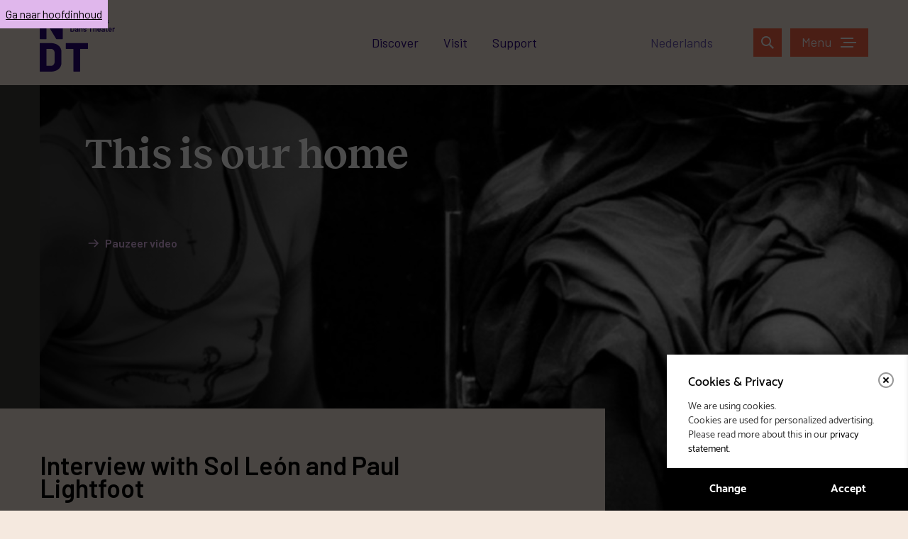

--- FILE ---
content_type: text/html; charset=UTF-8
request_url: https://www.ndt.nl/en/story/this-is-our-home/
body_size: 39005
content:
<!DOCTYPE html>
<html lang="en-EN">
	<head>
		<meta charset="UTF-8" />
		<meta name="viewport" content="width=device-width, initial-scale=1">
		<meta http-equiv="X-UA-Compatible" content="IE=edge" />

		<link rel="shortcut icon" href="https://www.ndt.nl/content/themes/ndt/favicon.ico">
		<link rel="apple-touch-icon" sizes="180x180" href="https://www.ndt.nl/content/themes/ndt/img/favicons/apple-touch-icon.png">
		<link rel="icon" type="image/png" sizes="32x32" href="https://www.ndt.nl/content/themes/ndt/img/favicons/favicon-32x32.png">
		<link rel="icon" type="image/png" sizes="16x16" href="https://www.ndt.nl/content/themes/ndt/img/favicons/favicon-16x16.png">
		<link rel="manifest" href="https://www.ndt.nl/content/themes/ndt/site.webmanifest">
		<link rel="mask-icon" href="https://www.ndt.nl/content/themes/ndt/img/favicons/safari-pinned-tab.svg" color="#f86448">
		<meta name="apple-mobile-web-app-title" content="Nederlands Dans Theater">
		<meta name="application-name" content="Nederlands Dans Theater">
		<meta name="msapplication-TileColor" content="#f86448">
		<meta name="theme-color" content="#ffffff">

			<script>
		window.dataLayer = window.dataLayer || [];
		window.dataLayer.push([]);
		</script>

		
		<!-- Google Tag Manager -->
		<script>(function(w,d,s,l,i){w[l]=w[l]||[];w[l].push({'gtm.start':
		new Date().getTime(),event:'gtm.js'});var f=d.getElementsByTagName(s)[0],
		j=d.createElement(s),dl=l!='dataLayer'?'&l='+l:'';j.async=true;j.src=
		'https://www.googletagmanager.com/gtm.js?id='+i+dl;f.parentNode.insertBefore(j,f);
	})(window,document,'script','dataLayer','GTM-NRZFPXP');</script>
		<!-- End Google Tag Manager -->
		<!-- Bing -->
		<script>
			(function(w,d,t,r,u)
			{
				var f,n,i;
				w[u]=w[u]||[],f=function()
				{
						var o={ti:"187025453"};
						o.q=w[u],w[u]=new UET(o),w[u].push("pageLoad")
				},
				n=d.createElement(t),n.src=r,n.async=1,n.onload=n.onreadystatechange=function()
				{
						var s=this.readyState;
						s&&s!=="loaded"&&s!=="complete"||(f(),n.onload=n.onreadystatechange=null)
				},
				i=d.getElementsByTagName(t)[0],i.parentNode.insertBefore(n,i)
			})
			(window,document,"script","//bat.bing.com/bat.js","uetq");
		</script>
		<!-- End Bing -->
		<!-- Bing conversion tag -->
		<script>
		function uet_report_conversion() {
		window.uetq = window.uetq || [];
		window.uetq.push('event', 'purchase', {});
		}
		</script>
		<!-- End Bing conversion tag -->
		
		<meta name='robots' content='index, follow, max-image-preview:large, max-snippet:-1, max-video-preview:-1' />
<link rel="alternate" href="https://www.ndt.nl/?lang=nl" hreflang="nl" />
<link rel="alternate" href="https://www.ndt.nl/en/story/this-is-our-home/" hreflang="en" />

	<!-- This site is optimized with the Yoast SEO plugin v26.6 - https://yoast.com/wordpress/plugins/seo/ -->
	<title>This is our home</title>
	<meta name="description" content="text: annette embrechts Halfway through the 1980s, both of them arrived at Nederlands Dans Theater (NDT), both of them coming from different traditions of dance. Paul Lightfoot (Kingsley, England, 1966) was educated in classical ballet at a famous institution namely the Royal Ballet. In The Hague, he found the creativity and freedom he was craving for. From a young age, Sol León (Cordobá, Spain, 1969) performed Spanish folklore dances for tourists and compensated for what she lacked technically with her sense of expression and creativity. Joining NDT, they both immediately felt that “this is our home.” 30 years later, they are part of the artistic top of the company in The Hague and look to the past and the future of its sixtieth anniversary. They agree on one thing: although NDT is a large company, it remains a small community. “A loyal core of around ten creative daredevils always stokes its beating heart with its boundless energy.” Looking back, they are astonished. Have they really been part of Nederlands Dans Theater for over thirty years, half of its sixty-year anniversary that will be celebrated with a jubilee program in October? Leon elaborates, “The lifetime of a dance artist goes by at a rapid pace at an energetic company such as this one.” Day and night Both of them followed different paths before they ended up at NDT. Lightfoot: “I was 18 years old and was very motivated to get to know NDT. I came from a major institution, the Royal Ballet, and received my education at its school. Coming from that institutional institution, I ended up in a creative home such as NDT. Thank goodness found I this place. NDT was still based at the Koningstraat, and the group had just received funding to begin building the Lucent Danstheater, back then still called AT&amp;T Danstheater. Back at the Koningstraat, NDT was a chaotic home. There were no rehearsal schedules and rosters. If something needed to be done, they just did it. Nobody even considered not having to work an hour later. Hans Knill, who was responsible for artistic leadership for two years, alongside Jiří Kylián, and was now arranging casts with Roslyn Anderson, was walking around wearing a T-shirt that said: Don’t ask me, everybody has to be there. Nobody followed any rules. You just were there, day or night.” Lightfoot learned from the generation of choreographers at NDT that would prove to be so crucial to the development of modern dance. Nobody could have foreseen that back then. However, everyone felt the wild drives of their budding artisanships. William Forsythe (1949) had just started form his Ballett Frankfurt. Following a fierce quarrel, Mats Ek (1945) had just left the Cullberg Ballet, his mother’s company. He would return there at a later point in time. After Jiří Kylián (1947) had broken through internationally, he was reinventing himself with the arduous combination of that of being an artistic leader, figurehead, as well as a successful choreographer. In his fury, Hans van Manen (1932) had left for Het National Ballet but later on returned to The Hague. Ohad Naharin (1952) broke through with his company in New York. Lightfoot: “As young dancers, we were barely aware that something major was taking place, but we absorbed all that creative energy voraciously. Bred with the genetics of NDT, a group of extremely dedicated and loyal people came into being.” NDT genes The paradox was: despite the chaotic organization, NDT became a well-known company, and as a result of that, demanding. With the perplexing Sinfonietta in 1978, it experienced a surprising international breakthrough, but in the late eighties the group really became known, under the inspiring leadership of Jiří Kylián. Lightfoot: “He did so much, and it was so hard. He carried a resignation letter in his jacket that he luckily never ended up using.” León: “He has a specific kind of melancholy. This made it twice as difficult to make tough choices. He was standing on the summit of the mountain and could see what nobody else could.” Lightfoot: “Together with Carel Birnie, he was here day and night with a plastic bag in his hand, Jiří managed to make the lack of rules into a motto. That was so special. The rule was: don’t step into a morass of rules.” León: “That was when we could really feel the NDT genes. Being the best dancer and copying your role models virtuously and technically is not important. It is about remaining creative and true to yourself. What do you feel as a dancer? What do you give? What are you doing with your material, with your ideas?” A treasure-hall of rarities That creative friction will definitely flare up at one of the largest challenges of the anniversary programme: a joint choreography of house choreographers León and Lightfoot with associate choreographers Marco Goecke and Crystal Pite for NDT 1 as well as NDT 2. This work called Kunstkamer (premieres on October 3, 2019) was inspired by Cabinet of Curiosities (1734) by zoologist and collector Albertus Seba, which is why its subtitle is “a company of rarities”. NDT really is a “treasure-hall of rarities”. NDT dancers have to understand all those “rare” languages of dance spoken by in-house and associate choreographers, with classical ballet techniques as its foundation. This contrast will become particularly striking during the anniversary season, in which Medhi Walerski’s playful longing or Gabriela Carrizo’s surreal dance theater requires a totally different expression than the volcanic rhythm of Sharon Eyal &amp; Gai Behar or the Fleming Damien Jalet’s crossover dance. Following an intense collaboration with international hotshot Sidi Larbi Cherkaoui, the latter will have his NDT debut this season. Frenchman Yoann Bourgeois is also a newcomer who navigates between physics and poetry, dance, and acrobatics. It will be up to the NDT dancers to show if they can make heads or tails from all of that. Tableau de la troupe, Studio Koningstraat 1965. Photo: Fotobureau Stokvis Lightfoot: “During Jiří Kylián’s Soldatenmis (1980), a choreography for twelve men who never leave the stage and often collapse, Michael Sanders spotted a contact lens lying on the ground. He managed to hold it in his mouth. After the performance, he mumbled, ‘Did anyone lose a contact lens?’ Elatedly, James Vincent shouted, ‘It’s mine, it’s mine!” León: “Once, we were dancing L’Enfant et les Sortilèges, with music by Maurice Ravel, for the first time in Japan. I was dancing the role of a frog. All of those characters, dressed in costumes came on stage, but the Japanese audience did not applaud. It was dead silent when Jiří said, ‘Why on earth did I bring a French opera to Japan?’ and we could barely contain our laughter.” Lightfoot: “Once, during a performance of Soldatenmis in Théâtre de la Ville in Paris, a member of the audience was making a nuisance, constantly mooing like a cow. In the apex of the theater, Jiří found an old couch that was filled with straw. He put some of it into his trouser pockets. During the applause, that was mixed with mooing sounds, Jiří came on stage, as he always did, and threw the straw at that member of the audience. The entire audience burst out laughing.” León: “Once in 1998, in Paris, we performed during a strike. There was no staff, no technician, no audience. Nevertheless, we performed in an empty theater. Arlette van Boven said, ‘The show must always go on.’”" />
	<link rel="canonical" href="https://www.ndt.nl/en/story/this-is-our-home/" />
	<meta property="og:locale" content="en_US" />
	<meta property="og:locale:alternate" content="nl_NL" />
	<meta property="og:type" content="article" />
	<meta property="og:title" content="This is our home" />
	<meta property="og:description" content="text: annette embrechts Halfway through the 1980s, both of them arrived at Nederlands Dans Theater (NDT), both of them coming from different traditions of dance. Paul Lightfoot (Kingsley, England, 1966) was educated in classical ballet at a famous institution namely the Royal Ballet. In The Hague, he found the creativity and freedom he was craving for. From a young age, Sol León (Cordobá, Spain, 1969) performed Spanish folklore dances for tourists and compensated for what she lacked technically with her sense of expression and creativity. Joining NDT, they both immediately felt that “this is our home.” 30 years later, they are part of the artistic top of the company in The Hague and look to the past and the future of its sixtieth anniversary. They agree on one thing: although NDT is a large company, it remains a small community. “A loyal core of around ten creative daredevils always stokes its beating heart with its boundless energy.” Looking back, they are astonished. Have they really been part of Nederlands Dans Theater for over thirty years, half of its sixty-year anniversary that will be celebrated with a jubilee program in October? Leon elaborates, “The lifetime of a dance artist goes by at a rapid pace at an energetic company such as this one.” Day and night Both of them followed different paths before they ended up at NDT. Lightfoot: “I was 18 years old and was very motivated to get to know NDT. I came from a major institution, the Royal Ballet, and received my education at its school. Coming from that institutional institution, I ended up in a creative home such as NDT. Thank goodness found I this place. NDT was still based at the Koningstraat, and the group had just received funding to begin building the Lucent Danstheater, back then still called AT&amp;T Danstheater. Back at the Koningstraat, NDT was a chaotic home. There were no rehearsal schedules and rosters. If something needed to be done, they just did it. Nobody even considered not having to work an hour later. Hans Knill, who was responsible for artistic leadership for two years, alongside Jiří Kylián, and was now arranging casts with Roslyn Anderson, was walking around wearing a T-shirt that said: Don’t ask me, everybody has to be there. Nobody followed any rules. You just were there, day or night.” Lightfoot learned from the generation of choreographers at NDT that would prove to be so crucial to the development of modern dance. Nobody could have foreseen that back then. However, everyone felt the wild drives of their budding artisanships. William Forsythe (1949) had just started form his Ballett Frankfurt. Following a fierce quarrel, Mats Ek (1945) had just left the Cullberg Ballet, his mother’s company. He would return there at a later point in time. After Jiří Kylián (1947) had broken through internationally, he was reinventing himself with the arduous combination of that of being an artistic leader, figurehead, as well as a successful choreographer. In his fury, Hans van Manen (1932) had left for Het National Ballet but later on returned to The Hague. Ohad Naharin (1952) broke through with his company in New York. Lightfoot: “As young dancers, we were barely aware that something major was taking place, but we absorbed all that creative energy voraciously. Bred with the genetics of NDT, a group of extremely dedicated and loyal people came into being.” NDT genes The paradox was: despite the chaotic organization, NDT became a well-known company, and as a result of that, demanding. With the perplexing Sinfonietta in 1978, it experienced a surprising international breakthrough, but in the late eighties the group really became known, under the inspiring leadership of Jiří Kylián. Lightfoot: “He did so much, and it was so hard. He carried a resignation letter in his jacket that he luckily never ended up using.” León: “He has a specific kind of melancholy. This made it twice as difficult to make tough choices. He was standing on the summit of the mountain and could see what nobody else could.” Lightfoot: “Together with Carel Birnie, he was here day and night with a plastic bag in his hand, Jiří managed to make the lack of rules into a motto. That was so special. The rule was: don’t step into a morass of rules.” León: “That was when we could really feel the NDT genes. Being the best dancer and copying your role models virtuously and technically is not important. It is about remaining creative and true to yourself. What do you feel as a dancer? What do you give? What are you doing with your material, with your ideas?” A treasure-hall of rarities That creative friction will definitely flare up at one of the largest challenges of the anniversary programme: a joint choreography of house choreographers León and Lightfoot with associate choreographers Marco Goecke and Crystal Pite for NDT 1 as well as NDT 2. This work called Kunstkamer (premieres on October 3, 2019) was inspired by Cabinet of Curiosities (1734) by zoologist and collector Albertus Seba, which is why its subtitle is “a company of rarities”. NDT really is a “treasure-hall of rarities”. NDT dancers have to understand all those “rare” languages of dance spoken by in-house and associate choreographers, with classical ballet techniques as its foundation. This contrast will become particularly striking during the anniversary season, in which Medhi Walerski’s playful longing or Gabriela Carrizo’s surreal dance theater requires a totally different expression than the volcanic rhythm of Sharon Eyal &amp; Gai Behar or the Fleming Damien Jalet’s crossover dance. Following an intense collaboration with international hotshot Sidi Larbi Cherkaoui, the latter will have his NDT debut this season. Frenchman Yoann Bourgeois is also a newcomer who navigates between physics and poetry, dance, and acrobatics. It will be up to the NDT dancers to show if they can make heads or tails from all of that. Tableau de la troupe, Studio Koningstraat 1965. Photo: Fotobureau Stokvis Lightfoot: “During Jiří Kylián’s Soldatenmis (1980), a choreography for twelve men who never leave the stage and often collapse, Michael Sanders spotted a contact lens lying on the ground. He managed to hold it in his mouth. After the performance, he mumbled, ‘Did anyone lose a contact lens?’ Elatedly, James Vincent shouted, ‘It’s mine, it’s mine!” León: “Once, we were dancing L’Enfant et les Sortilèges, with music by Maurice Ravel, for the first time in Japan. I was dancing the role of a frog. All of those characters, dressed in costumes came on stage, but the Japanese audience did not applaud. It was dead silent when Jiří said, ‘Why on earth did I bring a French opera to Japan?’ and we could barely contain our laughter.” Lightfoot: “Once, during a performance of Soldatenmis in Théâtre de la Ville in Paris, a member of the audience was making a nuisance, constantly mooing like a cow. In the apex of the theater, Jiří found an old couch that was filled with straw. He put some of it into his trouser pockets. During the applause, that was mixed with mooing sounds, Jiří came on stage, as he always did, and threw the straw at that member of the audience. The entire audience burst out laughing.” León: “Once in 1998, in Paris, we performed during a strike. There was no staff, no technician, no audience. Nevertheless, we performed in an empty theater. Arlette van Boven said, ‘The show must always go on.’”" />
	<meta property="og:url" content="https://www.ndt.nl/en/story/this-is-our-home/" />
	<meta property="og:site_name" content="Nederlands Dans Theater" />
	<meta property="article:publisher" content="https://www.facebook.com/NederlandsDansTheater" />
	<meta property="article:modified_time" content="2024-07-09T08:11:14+00:00" />
	<meta property="og:image" content="https://www.ndt.nl/content/uploads/2020/03/NEW-LEON-LIGHTFOOT-©Rahi-Rezvani_print_6-scaled.jpg" />
	<meta property="og:image:width" content="2560" />
	<meta property="og:image:height" content="1704" />
	<meta property="og:image:type" content="image/jpeg" />
	<meta name="twitter:card" content="summary_large_image" />
	<meta name="twitter:site" content="@NDTdance" />
	<script type="application/ld+json" class="yoast-schema-graph">{"@context":"https://schema.org","@graph":[{"@type":"WebPage","@id":"https://www.ndt.nl/en/story/this-is-our-home/","url":"https://www.ndt.nl/en/story/this-is-our-home/","name":"This is our home","isPartOf":{"@id":"https://www.ndt.nl/en/#website"},"primaryImageOfPage":{"@id":"https://www.ndt.nl/en/story/this-is-our-home/#primaryimage"},"image":{"@id":"https://www.ndt.nl/en/story/this-is-our-home/#primaryimage"},"thumbnailUrl":"https://www.ndt.nl/content/uploads/2020/03/NEW-LEON-LIGHTFOOT-©Rahi-Rezvani_print_6-scaled.jpg","datePublished":"2020-04-08T14:03:07+00:00","dateModified":"2024-07-09T08:11:14+00:00","description":"text: annette embrechts Halfway through the 1980s, both of them arrived at Nederlands Dans Theater (NDT), both of them coming from different traditions of dance. Paul Lightfoot (Kingsley, England, 1966) was educated in classical ballet at a famous institution namely the Royal Ballet. In The Hague, he found the creativity and freedom he was craving for. From a young age, Sol León (Cordobá, Spain, 1969) performed Spanish folklore dances for tourists and compensated for what she lacked technically with her sense of expression and creativity. Joining NDT, they both immediately felt that “this is our home.” 30 years later, they are part of the artistic top of the company in The Hague and look to the past and the future of its sixtieth anniversary. They agree on one thing: although NDT is a large company, it remains a small community. “A loyal core of around ten creative daredevils always stokes its beating heart with its boundless energy.” Looking back, they are astonished. Have they really been part of Nederlands Dans Theater for over thirty years, half of its sixty-year anniversary that will be celebrated with a jubilee program in October? Leon elaborates, “The lifetime of a dance artist goes by at a rapid pace at an energetic company such as this one.” Day and night Both of them followed different paths before they ended up at NDT. Lightfoot: “I was 18 years old and was very motivated to get to know NDT. I came from a major institution, the Royal Ballet, and received my education at its school. Coming from that institutional institution, I ended up in a creative home such as NDT. Thank goodness found I this place. NDT was still based at the Koningstraat, and the group had just received funding to begin building the Lucent Danstheater, back then still called AT&amp;T Danstheater. Back at the Koningstraat, NDT was a chaotic home. There were no rehearsal schedules and rosters. If something needed to be done, they just did it. Nobody even considered not having to work an hour later. Hans Knill, who was responsible for artistic leadership for two years, alongside Jiří Kylián, and was now arranging casts with Roslyn Anderson, was walking around wearing a T-shirt that said: Don’t ask me, everybody has to be there. Nobody followed any rules. You just were there, day or night.” Lightfoot learned from the generation of choreographers at NDT that would prove to be so crucial to the development of modern dance. Nobody could have foreseen that back then. However, everyone felt the wild drives of their budding artisanships. William Forsythe (1949) had just started form his Ballett Frankfurt. Following a fierce quarrel, Mats Ek (1945) had just left the Cullberg Ballet, his mother’s company. He would return there at a later point in time. After Jiří Kylián (1947) had broken through internationally, he was reinventing himself with the arduous combination of that of being an artistic leader, figurehead, as well as a successful choreographer. In his fury, Hans van Manen (1932) had left for Het National Ballet but later on returned to The Hague. Ohad Naharin (1952) broke through with his company in New York. Lightfoot: “As young dancers, we were barely aware that something major was taking place, but we absorbed all that creative energy voraciously. Bred with the genetics of NDT, a group of extremely dedicated and loyal people came into being.” NDT genes The paradox was: despite the chaotic organization, NDT became a well-known company, and as a result of that, demanding. With the perplexing Sinfonietta in 1978, it experienced a surprising international breakthrough, but in the late eighties the group really became known, under the inspiring leadership of Jiří Kylián. Lightfoot: “He did so much, and it was so hard. He carried a resignation letter in his jacket that he luckily never ended up using.” León: “He has a specific kind of melancholy. This made it twice as difficult to make tough choices. He was standing on the summit of the mountain and could see what nobody else could.” Lightfoot: “Together with Carel Birnie, he was here day and night with a plastic bag in his hand, Jiří managed to make the lack of rules into a motto. That was so special. The rule was: don’t step into a morass of rules.” León: “That was when we could really feel the NDT genes. Being the best dancer and copying your role models virtuously and technically is not important. It is about remaining creative and true to yourself. What do you feel as a dancer? What do you give? What are you doing with your material, with your ideas?” A treasure-hall of rarities That creative friction will definitely flare up at one of the largest challenges of the anniversary programme: a joint choreography of house choreographers León and Lightfoot with associate choreographers Marco Goecke and Crystal Pite for NDT 1 as well as NDT 2. This work called Kunstkamer (premieres on October 3, 2019) was inspired by Cabinet of Curiosities (1734) by zoologist and collector Albertus Seba, which is why its subtitle is “a company of rarities”. NDT really is a “treasure-hall of rarities”. NDT dancers have to understand all those “rare” languages of dance spoken by in-house and associate choreographers, with classical ballet techniques as its foundation. This contrast will become particularly striking during the anniversary season, in which Medhi Walerski’s playful longing or Gabriela Carrizo’s surreal dance theater requires a totally different expression than the volcanic rhythm of Sharon Eyal &amp; Gai Behar or the Fleming Damien Jalet’s crossover dance. Following an intense collaboration with international hotshot Sidi Larbi Cherkaoui, the latter will have his NDT debut this season. Frenchman Yoann Bourgeois is also a newcomer who navigates between physics and poetry, dance, and acrobatics. It will be up to the NDT dancers to show if they can make heads or tails from all of that. Tableau de la troupe, Studio Koningstraat 1965. Photo: Fotobureau Stokvis Lightfoot: “During Jiří Kylián’s Soldatenmis (1980), a choreography for twelve men who never leave the stage and often collapse, Michael Sanders spotted a contact lens lying on the ground. He managed to hold it in his mouth. After the performance, he mumbled, ‘Did anyone lose a contact lens?’ Elatedly, James Vincent shouted, ‘It’s mine, it’s mine!” León: “Once, we were dancing L’Enfant et les Sortilèges, with music by Maurice Ravel, for the first time in Japan. I was dancing the role of a frog. All of those characters, dressed in costumes came on stage, but the Japanese audience did not applaud. It was dead silent when Jiří said, ‘Why on earth did I bring a French opera to Japan?’ and we could barely contain our laughter.” Lightfoot: “Once, during a performance of Soldatenmis in Théâtre de la Ville in Paris, a member of the audience was making a nuisance, constantly mooing like a cow. In the apex of the theater, Jiří found an old couch that was filled with straw. He put some of it into his trouser pockets. During the applause, that was mixed with mooing sounds, Jiří came on stage, as he always did, and threw the straw at that member of the audience. The entire audience burst out laughing.” León: “Once in 1998, in Paris, we performed during a strike. There was no staff, no technician, no audience. Nevertheless, we performed in an empty theater. Arlette van Boven said, ‘The show must always go on.’”","breadcrumb":{"@id":"https://www.ndt.nl/en/story/this-is-our-home/#breadcrumb"},"inLanguage":"en-EN","potentialAction":[{"@type":"ReadAction","target":["https://www.ndt.nl/en/story/this-is-our-home/"]}]},{"@type":"ImageObject","inLanguage":"en-EN","@id":"https://www.ndt.nl/en/story/this-is-our-home/#primaryimage","url":"https://www.ndt.nl/content/uploads/2020/03/NEW-LEON-LIGHTFOOT-©Rahi-Rezvani_print_6-scaled.jpg","contentUrl":"https://www.ndt.nl/content/uploads/2020/03/NEW-LEON-LIGHTFOOT-©Rahi-Rezvani_print_6-scaled.jpg","width":2560,"height":1704},{"@type":"BreadcrumbList","@id":"https://www.ndt.nl/en/story/this-is-our-home/#breadcrumb","itemListElement":[{"@type":"ListItem","position":1,"name":"Home","item":"https://www.ndt.nl/en/"},{"@type":"ListItem","position":2,"name":"This is our home"}]},{"@type":"WebSite","@id":"https://www.ndt.nl/en/#website","url":"https://www.ndt.nl/en/","name":"Nederlands Dans Theater","description":"","publisher":{"@id":"https://www.ndt.nl/en/#organization"},"potentialAction":[{"@type":"SearchAction","target":{"@type":"EntryPoint","urlTemplate":"https://www.ndt.nl/en/?s={search_term_string}"},"query-input":{"@type":"PropertyValueSpecification","valueRequired":true,"valueName":"search_term_string"}}],"inLanguage":"en-EN"},{"@type":"Organization","@id":"https://www.ndt.nl/en/#organization","name":"Nederlands Dans Theater","url":"https://www.ndt.nl/en/","logo":{"@type":"ImageObject","inLanguage":"en-EN","@id":"https://www.ndt.nl/en/#/schema/logo/image/","url":"https://www.ndt.nl/content/uploads/2020/05/NDT_logo_vierkant.jpg","contentUrl":"https://www.ndt.nl/content/uploads/2020/05/NDT_logo_vierkant.jpg","width":1600,"height":950,"caption":"Nederlands Dans Theater"},"image":{"@id":"https://www.ndt.nl/en/#/schema/logo/image/"},"sameAs":["https://www.facebook.com/NederlandsDansTheater","https://x.com/NDTdance","https://www.instagram.com/ndtdance/","https://www.linkedin.com/company/nederlands-dans-theater/","https://www.youtube.com/user/neddanstheater"]}]}</script>
	<!-- / Yoast SEO plugin. -->


<link rel='dns-prefetch' href='//www.ndt.nl' />
<link rel='dns-prefetch' href='//www.youtube.com' />
<link rel='dns-prefetch' href='//hello.myfonts.net' />
<link rel='dns-prefetch' href='//cloud.typenetwork.com' />
<link rel="alternate" title="oEmbed (JSON)" type="application/json+oembed" href="https://www.ndt.nl/wp-json/oembed/1.0/embed?url=https%3A%2F%2Fwww.ndt.nl%2Fen%2Fstory%2Fthis-is-our-home%2F" />
<link rel="alternate" title="oEmbed (XML)" type="text/xml+oembed" href="https://www.ndt.nl/wp-json/oembed/1.0/embed?url=https%3A%2F%2Fwww.ndt.nl%2Fen%2Fstory%2Fthis-is-our-home%2F&#038;format=xml" />
<style id='wp-img-auto-sizes-contain-inline-css' type='text/css'>
img:is([sizes=auto i],[sizes^="auto," i]){contain-intrinsic-size:3000px 1500px}
/*# sourceURL=wp-img-auto-sizes-contain-inline-css */
</style>
<style id='wp-block-library-inline-css' type='text/css'>
:root{--wp-block-synced-color:#7a00df;--wp-block-synced-color--rgb:122,0,223;--wp-bound-block-color:var(--wp-block-synced-color);--wp-editor-canvas-background:#ddd;--wp-admin-theme-color:#007cba;--wp-admin-theme-color--rgb:0,124,186;--wp-admin-theme-color-darker-10:#006ba1;--wp-admin-theme-color-darker-10--rgb:0,107,160.5;--wp-admin-theme-color-darker-20:#005a87;--wp-admin-theme-color-darker-20--rgb:0,90,135;--wp-admin-border-width-focus:2px}@media (min-resolution:192dpi){:root{--wp-admin-border-width-focus:1.5px}}.wp-element-button{cursor:pointer}:root .has-very-light-gray-background-color{background-color:#eee}:root .has-very-dark-gray-background-color{background-color:#313131}:root .has-very-light-gray-color{color:#eee}:root .has-very-dark-gray-color{color:#313131}:root .has-vivid-green-cyan-to-vivid-cyan-blue-gradient-background{background:linear-gradient(135deg,#00d084,#0693e3)}:root .has-purple-crush-gradient-background{background:linear-gradient(135deg,#34e2e4,#4721fb 50%,#ab1dfe)}:root .has-hazy-dawn-gradient-background{background:linear-gradient(135deg,#faaca8,#dad0ec)}:root .has-subdued-olive-gradient-background{background:linear-gradient(135deg,#fafae1,#67a671)}:root .has-atomic-cream-gradient-background{background:linear-gradient(135deg,#fdd79a,#004a59)}:root .has-nightshade-gradient-background{background:linear-gradient(135deg,#330968,#31cdcf)}:root .has-midnight-gradient-background{background:linear-gradient(135deg,#020381,#2874fc)}:root{--wp--preset--font-size--normal:16px;--wp--preset--font-size--huge:42px}.has-regular-font-size{font-size:1em}.has-larger-font-size{font-size:2.625em}.has-normal-font-size{font-size:var(--wp--preset--font-size--normal)}.has-huge-font-size{font-size:var(--wp--preset--font-size--huge)}.has-text-align-center{text-align:center}.has-text-align-left{text-align:left}.has-text-align-right{text-align:right}.has-fit-text{white-space:nowrap!important}#end-resizable-editor-section{display:none}.aligncenter{clear:both}.items-justified-left{justify-content:flex-start}.items-justified-center{justify-content:center}.items-justified-right{justify-content:flex-end}.items-justified-space-between{justify-content:space-between}.screen-reader-text{border:0;clip-path:inset(50%);height:1px;margin:-1px;overflow:hidden;padding:0;position:absolute;width:1px;word-wrap:normal!important}.screen-reader-text:focus{background-color:#ddd;clip-path:none;color:#444;display:block;font-size:1em;height:auto;left:5px;line-height:normal;padding:15px 23px 14px;text-decoration:none;top:5px;width:auto;z-index:100000}html :where(.has-border-color){border-style:solid}html :where([style*=border-top-color]){border-top-style:solid}html :where([style*=border-right-color]){border-right-style:solid}html :where([style*=border-bottom-color]){border-bottom-style:solid}html :where([style*=border-left-color]){border-left-style:solid}html :where([style*=border-width]){border-style:solid}html :where([style*=border-top-width]){border-top-style:solid}html :where([style*=border-right-width]){border-right-style:solid}html :where([style*=border-bottom-width]){border-bottom-style:solid}html :where([style*=border-left-width]){border-left-style:solid}html :where(img[class*=wp-image-]){height:auto;max-width:100%}:where(figure){margin:0 0 1em}html :where(.is-position-sticky){--wp-admin--admin-bar--position-offset:var(--wp-admin--admin-bar--height,0px)}@media screen and (max-width:600px){html :where(.is-position-sticky){--wp-admin--admin-bar--position-offset:0px}}

/*# sourceURL=wp-block-library-inline-css */
</style><style id='global-styles-inline-css' type='text/css'>
:root{--wp--preset--aspect-ratio--square: 1;--wp--preset--aspect-ratio--4-3: 4/3;--wp--preset--aspect-ratio--3-4: 3/4;--wp--preset--aspect-ratio--3-2: 3/2;--wp--preset--aspect-ratio--2-3: 2/3;--wp--preset--aspect-ratio--16-9: 16/9;--wp--preset--aspect-ratio--9-16: 9/16;--wp--preset--color--black: #000000;--wp--preset--color--cyan-bluish-gray: #abb8c3;--wp--preset--color--white: #ffffff;--wp--preset--color--pale-pink: #f78da7;--wp--preset--color--vivid-red: #cf2e2e;--wp--preset--color--luminous-vivid-orange: #ff6900;--wp--preset--color--luminous-vivid-amber: #fcb900;--wp--preset--color--light-green-cyan: #7bdcb5;--wp--preset--color--vivid-green-cyan: #00d084;--wp--preset--color--pale-cyan-blue: #8ed1fc;--wp--preset--color--vivid-cyan-blue: #0693e3;--wp--preset--color--vivid-purple: #9b51e0;--wp--preset--gradient--vivid-cyan-blue-to-vivid-purple: linear-gradient(135deg,rgb(6,147,227) 0%,rgb(155,81,224) 100%);--wp--preset--gradient--light-green-cyan-to-vivid-green-cyan: linear-gradient(135deg,rgb(122,220,180) 0%,rgb(0,208,130) 100%);--wp--preset--gradient--luminous-vivid-amber-to-luminous-vivid-orange: linear-gradient(135deg,rgb(252,185,0) 0%,rgb(255,105,0) 100%);--wp--preset--gradient--luminous-vivid-orange-to-vivid-red: linear-gradient(135deg,rgb(255,105,0) 0%,rgb(207,46,46) 100%);--wp--preset--gradient--very-light-gray-to-cyan-bluish-gray: linear-gradient(135deg,rgb(238,238,238) 0%,rgb(169,184,195) 100%);--wp--preset--gradient--cool-to-warm-spectrum: linear-gradient(135deg,rgb(74,234,220) 0%,rgb(151,120,209) 20%,rgb(207,42,186) 40%,rgb(238,44,130) 60%,rgb(251,105,98) 80%,rgb(254,248,76) 100%);--wp--preset--gradient--blush-light-purple: linear-gradient(135deg,rgb(255,206,236) 0%,rgb(152,150,240) 100%);--wp--preset--gradient--blush-bordeaux: linear-gradient(135deg,rgb(254,205,165) 0%,rgb(254,45,45) 50%,rgb(107,0,62) 100%);--wp--preset--gradient--luminous-dusk: linear-gradient(135deg,rgb(255,203,112) 0%,rgb(199,81,192) 50%,rgb(65,88,208) 100%);--wp--preset--gradient--pale-ocean: linear-gradient(135deg,rgb(255,245,203) 0%,rgb(182,227,212) 50%,rgb(51,167,181) 100%);--wp--preset--gradient--electric-grass: linear-gradient(135deg,rgb(202,248,128) 0%,rgb(113,206,126) 100%);--wp--preset--gradient--midnight: linear-gradient(135deg,rgb(2,3,129) 0%,rgb(40,116,252) 100%);--wp--preset--font-size--small: 13px;--wp--preset--font-size--medium: 20px;--wp--preset--font-size--large: 36px;--wp--preset--font-size--x-large: 42px;--wp--preset--spacing--20: 0.44rem;--wp--preset--spacing--30: 0.67rem;--wp--preset--spacing--40: 1rem;--wp--preset--spacing--50: 1.5rem;--wp--preset--spacing--60: 2.25rem;--wp--preset--spacing--70: 3.38rem;--wp--preset--spacing--80: 5.06rem;--wp--preset--shadow--natural: 6px 6px 9px rgba(0, 0, 0, 0.2);--wp--preset--shadow--deep: 12px 12px 50px rgba(0, 0, 0, 0.4);--wp--preset--shadow--sharp: 6px 6px 0px rgba(0, 0, 0, 0.2);--wp--preset--shadow--outlined: 6px 6px 0px -3px rgb(255, 255, 255), 6px 6px rgb(0, 0, 0);--wp--preset--shadow--crisp: 6px 6px 0px rgb(0, 0, 0);}:where(.is-layout-flex){gap: 0.5em;}:where(.is-layout-grid){gap: 0.5em;}body .is-layout-flex{display: flex;}.is-layout-flex{flex-wrap: wrap;align-items: center;}.is-layout-flex > :is(*, div){margin: 0;}body .is-layout-grid{display: grid;}.is-layout-grid > :is(*, div){margin: 0;}:where(.wp-block-columns.is-layout-flex){gap: 2em;}:where(.wp-block-columns.is-layout-grid){gap: 2em;}:where(.wp-block-post-template.is-layout-flex){gap: 1.25em;}:where(.wp-block-post-template.is-layout-grid){gap: 1.25em;}.has-black-color{color: var(--wp--preset--color--black) !important;}.has-cyan-bluish-gray-color{color: var(--wp--preset--color--cyan-bluish-gray) !important;}.has-white-color{color: var(--wp--preset--color--white) !important;}.has-pale-pink-color{color: var(--wp--preset--color--pale-pink) !important;}.has-vivid-red-color{color: var(--wp--preset--color--vivid-red) !important;}.has-luminous-vivid-orange-color{color: var(--wp--preset--color--luminous-vivid-orange) !important;}.has-luminous-vivid-amber-color{color: var(--wp--preset--color--luminous-vivid-amber) !important;}.has-light-green-cyan-color{color: var(--wp--preset--color--light-green-cyan) !important;}.has-vivid-green-cyan-color{color: var(--wp--preset--color--vivid-green-cyan) !important;}.has-pale-cyan-blue-color{color: var(--wp--preset--color--pale-cyan-blue) !important;}.has-vivid-cyan-blue-color{color: var(--wp--preset--color--vivid-cyan-blue) !important;}.has-vivid-purple-color{color: var(--wp--preset--color--vivid-purple) !important;}.has-black-background-color{background-color: var(--wp--preset--color--black) !important;}.has-cyan-bluish-gray-background-color{background-color: var(--wp--preset--color--cyan-bluish-gray) !important;}.has-white-background-color{background-color: var(--wp--preset--color--white) !important;}.has-pale-pink-background-color{background-color: var(--wp--preset--color--pale-pink) !important;}.has-vivid-red-background-color{background-color: var(--wp--preset--color--vivid-red) !important;}.has-luminous-vivid-orange-background-color{background-color: var(--wp--preset--color--luminous-vivid-orange) !important;}.has-luminous-vivid-amber-background-color{background-color: var(--wp--preset--color--luminous-vivid-amber) !important;}.has-light-green-cyan-background-color{background-color: var(--wp--preset--color--light-green-cyan) !important;}.has-vivid-green-cyan-background-color{background-color: var(--wp--preset--color--vivid-green-cyan) !important;}.has-pale-cyan-blue-background-color{background-color: var(--wp--preset--color--pale-cyan-blue) !important;}.has-vivid-cyan-blue-background-color{background-color: var(--wp--preset--color--vivid-cyan-blue) !important;}.has-vivid-purple-background-color{background-color: var(--wp--preset--color--vivid-purple) !important;}.has-black-border-color{border-color: var(--wp--preset--color--black) !important;}.has-cyan-bluish-gray-border-color{border-color: var(--wp--preset--color--cyan-bluish-gray) !important;}.has-white-border-color{border-color: var(--wp--preset--color--white) !important;}.has-pale-pink-border-color{border-color: var(--wp--preset--color--pale-pink) !important;}.has-vivid-red-border-color{border-color: var(--wp--preset--color--vivid-red) !important;}.has-luminous-vivid-orange-border-color{border-color: var(--wp--preset--color--luminous-vivid-orange) !important;}.has-luminous-vivid-amber-border-color{border-color: var(--wp--preset--color--luminous-vivid-amber) !important;}.has-light-green-cyan-border-color{border-color: var(--wp--preset--color--light-green-cyan) !important;}.has-vivid-green-cyan-border-color{border-color: var(--wp--preset--color--vivid-green-cyan) !important;}.has-pale-cyan-blue-border-color{border-color: var(--wp--preset--color--pale-cyan-blue) !important;}.has-vivid-cyan-blue-border-color{border-color: var(--wp--preset--color--vivid-cyan-blue) !important;}.has-vivid-purple-border-color{border-color: var(--wp--preset--color--vivid-purple) !important;}.has-vivid-cyan-blue-to-vivid-purple-gradient-background{background: var(--wp--preset--gradient--vivid-cyan-blue-to-vivid-purple) !important;}.has-light-green-cyan-to-vivid-green-cyan-gradient-background{background: var(--wp--preset--gradient--light-green-cyan-to-vivid-green-cyan) !important;}.has-luminous-vivid-amber-to-luminous-vivid-orange-gradient-background{background: var(--wp--preset--gradient--luminous-vivid-amber-to-luminous-vivid-orange) !important;}.has-luminous-vivid-orange-to-vivid-red-gradient-background{background: var(--wp--preset--gradient--luminous-vivid-orange-to-vivid-red) !important;}.has-very-light-gray-to-cyan-bluish-gray-gradient-background{background: var(--wp--preset--gradient--very-light-gray-to-cyan-bluish-gray) !important;}.has-cool-to-warm-spectrum-gradient-background{background: var(--wp--preset--gradient--cool-to-warm-spectrum) !important;}.has-blush-light-purple-gradient-background{background: var(--wp--preset--gradient--blush-light-purple) !important;}.has-blush-bordeaux-gradient-background{background: var(--wp--preset--gradient--blush-bordeaux) !important;}.has-luminous-dusk-gradient-background{background: var(--wp--preset--gradient--luminous-dusk) !important;}.has-pale-ocean-gradient-background{background: var(--wp--preset--gradient--pale-ocean) !important;}.has-electric-grass-gradient-background{background: var(--wp--preset--gradient--electric-grass) !important;}.has-midnight-gradient-background{background: var(--wp--preset--gradient--midnight) !important;}.has-small-font-size{font-size: var(--wp--preset--font-size--small) !important;}.has-medium-font-size{font-size: var(--wp--preset--font-size--medium) !important;}.has-large-font-size{font-size: var(--wp--preset--font-size--large) !important;}.has-x-large-font-size{font-size: var(--wp--preset--font-size--x-large) !important;}
/*# sourceURL=global-styles-inline-css */
</style>

<style id='classic-theme-styles-inline-css' type='text/css'>
/*! This file is auto-generated */
.wp-block-button__link{color:#fff;background-color:#32373c;border-radius:9999px;box-shadow:none;text-decoration:none;padding:calc(.667em + 2px) calc(1.333em + 2px);font-size:1.125em}.wp-block-file__button{background:#32373c;color:#fff;text-decoration:none}
/*# sourceURL=/wp-includes/css/classic-themes.min.css */
</style>
<link rel='stylesheet' id='agenda_purchaseform_css-css' defer rel="preload"  as="style"  lazyload="1" href='https://www.ndt.nl/content/plugins/eagerly-agenda-streams/public/css/purchase-form.css?ver=6.9' type='text/css' media='all' />
<link rel='stylesheet' id='myfonts-css' defer rel="preload"  as="style"  lazyload="1" href='//hello.myfonts.net/count/384aea?ver=1' type='text/css' media='all' />
<link rel='stylesheet' id='typekit-css' defer rel="preload"  as="style"  lazyload="1" href='//cloud.typenetwork.com/projects/6121/fontface.css/?ver=1' type='text/css' media='all' />
<link rel='stylesheet' id='dashicons-css' defer rel="preload"  as="style"  lazyload="1" href='https://www.ndt.nl/wp/wp-includes/css/dashicons.min.css?ver=6.9' type='text/css' media='all' />
<link rel='stylesheet' id='styles-css' defer rel="preload"  as="style"  lazyload="1" href='https://www.ndt.nl/content/themes/ndt/min/ndt.min.css?ver=1756986603' type='text/css' media='all' />
<link rel='stylesheet' id='eagerly-tools-cookie-css-css' defer rel="preload"  as="style"  lazyload="1" href='https://www.ndt.nl/content/plugins/eagerly-tools-cookie/default/../min/styles.min.css?ver=1.0.19' type='text/css' media='all' />
<style id='eagerly-tools-cookie-css-inline-css' type='text/css'>

				#eagerly-tools-cookie-btn,
				#eagerly-tools-cookie-intro .cookie-fb-scroller .checkbox-group.checked,
				#eagerly-tools-cookie .cookie-fb-scroller .checkbox-group.checked {
					background: rgba(0, 0, 0, 1) !important;
				}
				#eagerly-tools-cookie-intro .checkbox-group .fake-checkbox,
				#eagerly-tools-cookie .checkbox-group .fake-checkbox {
					border-color: rgba(0, 0, 0, 1) !important;
				}
				#eagerly-tools-cookie-intro .checkbox-group.checked .fake-checkbox,
				#eagerly-tools-cookie .checkbox-group.checked .fake-checkbox {
					border-color: rgba(0,0,0,.5) !important;
				}
				#eagerly-tools-cookie-intro .cookie-fb-top a,
				#eagerly-tools-cookie-intro .cookie-fb-bottom .checkbox-group .text,
				#eagerly-tools-cookie-intro .checkbox-group:not(.checked) .total em,
				#eagerly-tools-cookie .cookie-fb-top a,
				#eagerly-tools-cookie .cookie-fb-bottom .checkbox-group .text,
				#eagerly-tools-cookie .checkbox-group:not(.checked) .total em {
					color: rgba(0, 0, 0, 1) !important;
				}
				#eagerly-tools-cookie .cookie-fb-content-intro .cookie-checkbox-group.checked .cookie-item-content,
				#eagerly-tools-cookie .cookie-fb-content .cookie-checkbox-group.checked .cookie-item-content {
					background: rgba(0, 0, 0, 1)!important;
				}
				.cookie-field.checked {
					background: rgba(0, 0, 0, 1)!important;
				}
				#eagerly-tools-cookie-intro .cookie-fb-bottom .checked,
				#eagerly-tools-cookie .cookie-fb-bottom .checked {
					background: #F7F7F7 !important;
				}
				#eagerly-tools-cookie-intro .cookie-fb-bottom .btn-ok-big,
				#eagerly-tools-cookie-intro .cookie-fb-bottom .btn-change,
				#eagerly-tools-cookie .cookie-fb-bottom .btn-ok {
					background: rgba(0, 0, 0, 1)!important
				}
				#eagerly-tools-cookie-intro .cookie-fb-bottom .cookie-checkbox-group .cookie-checkbox .cookie-text,
				#eagerly-tools-cookie .cookie-fb-bottom .cookie-checkbox-group .cookie-checkbox .cookie-text {
					color: #7F7F7F;
				}
				#eagerly-tools-cookie-intro .cookie-fb-bottom .btn-ok-big:hover,
				#eagerly-tools-cookie-intro .cookie-fb-bottom .btn-chnage:hover,
				#eagerly-tools-cookie .cookie-fb-bottom .btn-ok:hover {
					color: #F7F7F7
				}
				.eagerly-tools-cookie-blocked{
					background: rgba(0, 0, 0, 1);
				}
				#eagerly-tools-cookie-intro .cookie-fb-bottom .cookie-checkbox-group.checked .cookie-checkbox .cookie-text,
				#eagerly-tools-cookie .cookie-fb-bottom .cookie-checkbox-group.checked .cookie-checkbox .cookie-text {
					color: #fff;
				}
				#eagerly-tools-cookie-intro .cookie-fb-bottom .cookie-checkbox-group.checked .cookie-checkbox,
				#eagerly-tools-cookie .cookie-fb-bottom .cookie-checkbox-group.checked .cookie-checkbox {
					background: rgba(0, 0, 0, 1)!important;
				}
				#eagerly-tools-cookie-intro .open-cookie-settings,
				#eagerly-tools-cookie .open-cookie-settings {
					background: rgba(0, 0, 0, 1)!important;
				}
				#eagerly-tools-cookie-intro &gt; div &gt; div.cookie-fb-scroller &gt; div.cookie-field.cookie-checkbox-group.cookie-checkbox.active &gt; div,
				#eagerly-tools-cookie &gt; div &gt; div.cookie-fb-scroller &gt; div.cookie-field.cookie-checkbox-group.cookie-checkbox.active &gt; div {
					background: white!important;
				}
				#eagerly-tools-cookie-intro .btn-close .cookie-svg-icon svg path,
				#eagerly-tools-cookie .btn-close .cookie-svg-icon svg path {
					fill: rgba(0, 0, 0, 1) !important;
				}
				#eagerly-tools-cookie-intro .btn-close:hover .cookie-svg-icon svg path,
				#eagerly-tools-cookie .btn-close:hover .cookie-svg-icon svg path {
					fill: #fff !important;
				}
				#eagerly-tools-cookie-intro .btn-close:hover,
				#eagerly-tools-cookie .btn-close:hover {
					background: rgba(0, 0, 0, 1) !important; border-color: rgba(0, 0, 0, 1) !important;
				}
				#eagerly-tools-cookie-intro .cookie-fb-content .cookie-checkbox-group .cookie-text .total em,
				#eagerly-tools-cookie .cookie-fb-content .cookie-checkbox-group .cookie-text .total em {
					color: rgba(0, 0, 0, 1);
				}
				.warning-background {
					background-image: url(https://www.ndt.nl/content/plugins/eagerly-tools-cookie/default/../img/output/cookie-background.svg);
				}
			

		.eagerly-tools-cookie-blocked{
			margin-bottom: 26px;
		}
		.warning-background {
			margin-top: -236px;
		}
		#eagerly-tools-cookie-btn {
			display: none !important;
		}
		#eagerly-tools-cookie-intro .cookie-fb-content,
		#eagerly-tools-cookie .cookie-fb-content{
			padding: 160px 0 60px; !important;
		}
		#eagerly-tools-cookie-intro .cookie-fb-content .cookie-fb-top,
		#eagerly-tools-cookie .cookie-fb-content .cookie-fb-top {
			height: 160px; !important;
		}
		
/*# sourceURL=eagerly-tools-cookie-css-inline-css */
</style>
<script type="text/javascript" id="purchase_form_js-js-extra">
/* <![CDATA[ */
var purchaseFormData = {"post_type":"ndt-agenda-stream","required":["stream_type","is_listed","publish_start","publish_end","location","event_id"],"ajaxurl":"https://www.ndt.nl/wp/wp-admin/admin-ajax.php","payment_form":"agendastreams_form","passe_partout_payment_form":"agendastreams_passe_partout_form","payment_button":"agendastreams_purchase","passe_partout_payment_button":"agendastreams_passe_partout_purchase","payment_form_email_switch":"agendastreams_form_email_switch","payment_player_id":"agendastreams_asset_player_hls","payment_stream_id":"agendastreams_livestream_player_hls","payment_action":"agendastreams_payment_asset_stream_purchase","passe_partout_payment_action":"agendastreams_payment_passe_partout_purchase","current_page_url":"https://www.ndt.nl/en/story/this-is-our-home/","payment_cookie_name":"bb","translation":{"payment_paid":"Thanks, you can access the video / livestream within the time frame specified in the email.","payment_failed":"Something went wrong during payment. Please try again.","payment_canceled":"Payment canceled","payment_timeout":"Payment link expired, try again","form_email_switch":"Do you really want to switch email address: %s?"}};
//# sourceURL=purchase_form_js-js-extra
/* ]]> */
</script>
<script type="text/javascript" defer src="https://www.ndt.nl/content/plugins/eagerly-agenda-streams/public/js/purchase-form.js?ver=6.9" id="purchase_form_js-js"></script>
<script type="text/javascript" id="eagerly_branding_front_js-js-extra">
/* <![CDATA[ */
var eb_front = {"jobs":"https://eagerly.nl/werkenbij"};
//# sourceURL=eagerly_branding_front_js-js-extra
/* ]]> */
</script>
<script type="text/javascript" defer src="https://www.ndt.nl/content/plugins/eagerly-branding/eagerly-branding-front.js?ver=1.0.0" id="eagerly_branding_front_js-js"></script>
<script>document.documentElement.className += " js";</script>

	</head>

	<body class="wp-singular story-template-default single single-story postid-4423 wp-theme-ndt">
		<!-- every (new) page template should have an id="content" on the main element for this link to work -->
		<a href="#content" class="skip-link">Ga naar hoofdinhoud</a>

				<!-- Google Tag Manager (noscript) -->
		<noscript><iframe src="https://www.googletagmanager.com/ns.html?id=GTM-NRZFPXP"
		height="0" width="0" style="display:none;visibility:hidden"></iframe></noscript>
		<!-- End Google Tag Manager (noscript) -->
		
	<div id="sitewide-beam"></div>

<header id="sitewide" class="hero-exists">
	<div class="center">
		<div class="background"></div>
		<a href="https://www.ndt.nl/en" class="logo" title="Nederlands Dans Theater" aria-label="Ga naar de homepage">
			<svg viewbox="0 0 106 86" class="ndt-logo" xmlns="http://www.w3.org/2000/svg"><path d="M43.505 18.221h1.004a.126.126 0 00.093-.038.126.126 0 00.038-.093l-.022-5.077c0-.03.008-.045.022-.05.015-.003.03.006.044.028l3.144 5.143c.029.058.08.087.153.087h.971a.127.127 0 00.093-.038.126.126 0 00.039-.093v-7.365a.126.126 0 00-.039-.093.127.127 0 00-.093-.038h-1.004a.126.126 0 00-.093.038.126.126 0 00-.038.093l.011 5.077c0 .03-.007.045-.022.05-.014.003-.03-.006-.043-.028l-3.134-5.143c-.029-.058-.08-.087-.153-.087h-.971a.125.125 0 00-.093.038.126.126 0 00-.038.093v7.365c0 .036.013.067.038.093a.125.125 0 00.093.038zM51.545 17.938c.397.254.88.381 1.447.381.459 0 .875-.087 1.25-.261.375-.175.675-.422.9-.741.044-.066.033-.124-.032-.175l-.677-.556a.106.106 0 00-.077-.032c-.043 0-.08.022-.109.065-.29.407-.684.61-1.178.61-.677-.006-1.103-.272-1.278-.795-.043-.087-.076-.25-.098-.49 0-.037.018-.055.054-.055h3.418c.087 0 .13-.043.13-.13l.011-.338c0-.225-.014-.428-.043-.61-.182-1.497-.99-2.245-2.424-2.245-.568 0-1.053.147-1.457.441a2.186 2.186 0 00-.825 1.204c-.087.262-.13.603-.13 1.025 0 .697.083 1.241.25 1.634.182.457.471.813.868 1.068zm.246-3.52c.073-.24.199-.426.377-.56.178-.135.402-.202.671-.202.291 0 .533.072.726.218.193.145.322.349.388.61.029.095.051.233.065.414 0 .037-.018.055-.054.055h-2.216c-.044 0-.059-.018-.044-.055.014-.196.044-.356.088-.48zM57.293 17.905c.357.269.794.403 1.31.403.518 0 .935-.189 1.256-.566.014-.022.029-.03.044-.022.014.007.021.022.021.043v.327c0 .037.013.067.039.093a.126.126 0 00.093.038h1.004a.127.127 0 00.093-.038.126.126 0 00.038-.093v-7.365a.126.126 0 00-.038-.093.127.127 0 00-.093-.038h-1.005a.126.126 0 00-.092.038.126.126 0 00-.039.093v2.364c0 .022-.007.035-.021.038-.015.004-.03-.002-.044-.016-.32-.363-.732-.545-1.234-.545-.539 0-.986.135-1.343.403-.356.269-.615.643-.775 1.123-.124.37-.185.813-.185 1.329 0 .501.065.955.196 1.362.16.48.418.853.775 1.122zm.645-3.792c.21-.305.502-.457.873-.457.356 0 .633.16.83.48.182.297.273.73.273 1.296 0 .545-.084.966-.251 1.264-.204.349-.492.523-.863.523-.415 0-.724-.174-.928-.523-.174-.327-.262-.745-.262-1.253 0-.567.11-1.01.328-1.33zM63.555 17.938c.396.254.878.381 1.446.381.459 0 .875-.087 1.25-.261.375-.175.675-.422.9-.741.044-.066.034-.124-.032-.175l-.677-.556a.106.106 0 00-.076-.032c-.043 0-.08.022-.11.065-.29.407-.683.61-1.178.61-.677-.006-1.103-.272-1.277-.795-.044-.087-.077-.25-.099-.49 0-.037.019-.055.055-.055h3.417c.088 0 .131-.043.131-.13l.011-.338a3.86 3.86 0 00-.043-.61c-.183-1.497-.99-2.245-2.424-2.245-.568 0-1.054.147-1.458.441a2.186 2.186 0 00-.824 1.204c-.087.262-.13.603-.13 1.025 0 .697.083 1.241.25 1.634.182.457.471.813.868 1.068zm.245-3.52c.073-.24.199-.426.377-.56.178-.135.402-.202.671-.202.291 0 .533.072.726.218.193.145.323.349.388.61.029.095.051.233.065.414 0 .037-.018.055-.054.055h-2.216c-.044 0-.059-.018-.044-.055.015-.196.044-.356.088-.48zM69.7 18.183a.126.126 0 00.04-.093v-3.083c0-.32.101-.58.305-.78.203-.2.458-.306.764-.32.051-.008.124-.012.218-.012.146 0 .273.018.382.055.095.036.146.01.153-.077l.186-.98c.014-.08-.007-.135-.066-.164a1.268 1.268 0 00-.611-.142c-.546 0-.971.236-1.277.708-.015.022-.028.032-.039.027-.01-.003-.016-.02-.016-.048v-.491a.126.126 0 00-.038-.093.128.128 0 00-.093-.038h-1.004a.127.127 0 00-.093.038.126.126 0 00-.038.093v5.306c0 .037.013.068.038.093a.125.125 0 00.093.038h1.004a.126.126 0 00.093-.038v.001zM72.708 18.221h1.005a.127.127 0 00.092-.038.126.126 0 00.039-.093v-7.365a.126.126 0 00-.039-.093.127.127 0 00-.092-.038h-1.005a.125.125 0 00-.092.038.126.126 0 00-.039.093v7.365c0 .036.013.067.039.093a.125.125 0 00.092.038zM78.287 17.72c.014-.015.029-.02.043-.017.015.004.022.017.022.039v.348c0 .037.013.068.038.093a.126.126 0 00.093.038h1.005a.126.126 0 00.093-.038.127.127 0 00.038-.093v-3.672a1.66 1.66 0 00-.284-.953c-.19-.28-.459-.5-.808-.66-.35-.159-.754-.239-1.212-.239-.634 0-1.16.142-1.578.425-.418.284-.657.647-.715 1.09-.007.029.002.052.027.07.026.019.057.032.093.039l1.06.13c.079.015.13-.021.152-.108a.638.638 0 01.322-.409c.171-.098.395-.147.671-.147.335 0 .587.078.754.234.167.157.25.376.25.66v.261c0 .037-.017.055-.053.055h-1.169c-.72 0-1.28.158-1.675.474-.397.315-.596.757-.596 1.323 0 .545.177.956.53 1.232.353.276.802.414 1.348.414.677 0 1.194-.196 1.55-.588v-.001zm-2.151-1.144a.7.7 0 01.333-.622c.222-.145.526-.218.912-.218h.917c.036 0 .054.018.054.055v.512c0 .29-.127.53-.382.719-.255.189-.56.283-.917.283-.269 0-.49-.063-.66-.19a.632.632 0 01-.257-.54zM82.114 18.183a.126.126 0 00.038-.093v-3.323c0-.334.096-.603.289-.806.193-.204.445-.305.759-.305.313 0 .564.103.753.31.19.208.284.478.284.812v3.312c0 .037.013.068.038.093a.127.127 0 00.093.038h1.005a.126.126 0 00.092-.038.126.126 0 00.038-.093v-3.573c0-.603-.176-1.08-.53-1.428-.352-.349-.824-.523-1.413-.523-.604 0-1.056.196-1.354.589-.007.021-.018.029-.032.021-.015-.007-.022-.021-.022-.043v-.349a.126.126 0 00-.038-.093.128.128 0 00-.093-.038h-1.005a.127.127 0 00-.092.038.126.126 0 00-.039.093v5.306c0 .037.013.068.039.093a.125.125 0 00.092.038h1.005a.126.126 0 00.093-.038zM87.61 17.905c.357.269.793.403 1.31.403s.935-.189 1.256-.566c.014-.022.029-.03.043-.022.015.007.022.022.022.043v.327c0 .037.013.067.038.093a.125.125 0 00.093.038h1.004a.126.126 0 00.093-.038.126.126 0 00.039-.093v-7.365a.126.126 0 00-.039-.093.126.126 0 00-.093-.038h-1.004a.125.125 0 00-.093.038.126.126 0 00-.038.093v2.364c0 .022-.007.035-.022.038-.014.004-.029-.002-.043-.016-.32-.363-.732-.545-1.234-.545-.54 0-.986.135-1.343.403-.357.269-.615.643-.775 1.123-.124.37-.186.813-.186 1.329 0 .501.066.955.197 1.362.16.48.418.853.775 1.122zm.644-3.792c.211-.305.502-.457.874-.457.356 0 .633.16.83.48.181.297.272.73.272 1.296 0 .545-.083.966-.25 1.264-.204.349-.492.523-.863.523-.415 0-.724-.174-.928-.523-.174-.327-.262-.745-.262-1.253 0-.567.11-1.01.328-1.33zM97.195 16.63c0-.341-.09-.619-.273-.833a1.896 1.896 0 00-.666-.501 7.707 7.707 0 00-.971-.354l-.24-.066c-.4-.108-.686-.208-.857-.3-.172-.09-.257-.223-.257-.397 0-.19.09-.336.267-.441.179-.106.41-.158.693-.158.32 0 .574.063.76.19.185.127.278.286.278.474 0 .037.012.068.038.093a.127.127 0 00.093.038h.928a.127.127 0 00.092-.038.126.126 0 00.038-.093c0-.32-.09-.604-.272-.855a1.797 1.797 0 00-.776-.589 2.98 2.98 0 00-1.168-.212c-.655 0-1.183.151-1.583.452-.4.302-.6.707-.6 1.215 0 .334.087.609.262.823.174.214.39.383.644.507.254.123.567.24.939.348l.415.13c.334.096.577.184.726.268a.406.406 0 01.224.375c0 .182-.091.333-.273.453-.183.12-.419.18-.71.18-.305 0-.558-.067-.759-.202-.2-.134-.3-.292-.3-.474v-.022a.126.126 0 00-.038-.092.126.126 0 00-.093-.039h-.96a.126.126 0 00-.094.039.126.126 0 00-.038.092v.098c0 .291.095.555.284.79.19.237.457.422.803.556.345.135.748.202 1.206.202.677 0 1.22-.147 1.627-.441.408-.295.611-.7.611-1.215zM43.505 29.722h2.664c.516 0 .971-.09 1.364-.272a2.09 2.09 0 00.912-.78c.215-.337.322-.731.322-1.182v-3.16c0-.45-.107-.844-.322-1.182a2.09 2.09 0 00-.912-.779c-.393-.181-.848-.272-1.364-.272h-2.664a.126.126 0 00-.093.038.126.126 0 00-.038.093v7.365c0 .036.013.067.038.093a.125.125 0 00.093.038zm1.135-6.483c0-.036.018-.054.055-.054h1.517c.393 0 .706.122.94.365.232.243.348.572.348.986v2.757c-.007.407-.125.732-.354.975-.23.243-.537.365-.923.365h-1.528c-.037 0-.055-.018-.055-.054v-5.34zM53.069 26.366H51.9c-.72 0-1.28.158-1.676.474-.397.316-.595.757-.595 1.324 0 .545.176.955.53 1.232.352.276.802.413 1.348.413.677 0 1.193-.196 1.55-.588.014-.014.03-.02.043-.016.015.004.023.016.023.038v.349c0 .036.012.067.038.093a.126.126 0 00.092.038h1.005a.126.126 0 00.093-.038.127.127 0 00.038-.093V25.92c0-.356-.095-.674-.284-.953-.19-.28-.459-.5-.808-.66-.35-.16-.753-.24-1.212-.24-.633 0-1.159.142-1.577.426-.419.283-.657.646-.716 1.09-.007.029.002.052.028.07.025.018.056.031.092.038l1.06.13c.08.015.13-.02.152-.108a.638.638 0 01.323-.408c.17-.099.394-.147.67-.147.335 0 .587.078.754.234.168.156.251.376.251.66v.26c0 .037-.018.055-.054.055zm.054 1.438c0 .291-.127.53-.382.72-.255.189-.56.283-.917.283-.269 0-.49-.063-.66-.191a.632.632 0 01-.257-.54.7.7 0 01.333-.62c.221-.146.525-.218.911-.218h.917c.037 0 .055.018.055.054v.512zM55.787 29.722h1.004a.126.126 0 00.093-.038.126.126 0 00.038-.092v-3.324c0-.333.097-.602.29-.806.192-.203.445-.305.758-.305s.564.104.754.31c.189.208.284.478.284.812v3.313c0 .036.012.067.038.092a.126.126 0 00.093.038h1.004a.126.126 0 00.093-.038.126.126 0 00.038-.092v-3.574c0-.603-.176-1.079-.53-1.428-.352-.348-.824-.523-1.413-.523-.605 0-1.056.197-1.354.589-.007.021-.018.029-.033.021-.014-.007-.022-.021-.022-.043v-.349a.126.126 0 00-.038-.092.128.128 0 00-.093-.038h-1.004a.127.127 0 00-.093.038.126.126 0 00-.038.092v5.307c0 .036.013.067.038.092a.126.126 0 00.093.038zM62.463 29.586c.345.135.748.201 1.206.201.677 0 1.22-.147 1.627-.441.408-.294.611-.699.611-1.215 0-.341-.09-.62-.273-.833a1.894 1.894 0 00-.666-.501 7.715 7.715 0 00-.971-.355l-.24-.065c-.4-.109-.686-.209-.857-.3-.172-.09-.257-.223-.257-.397 0-.19.09-.336.267-.442.179-.105.41-.157.694-.157.32 0 .573.063.758.19.186.127.279.286.279.474 0 .037.012.067.038.092a.127.127 0 00.093.039h.928a.126.126 0 00.092-.039.126.126 0 00.038-.092c0-.32-.09-.604-.272-.855a1.795 1.795 0 00-.776-.589 2.98 2.98 0 00-1.168-.212c-.655 0-1.183.15-1.583.452-.4.302-.6.707-.6 1.215 0 .334.087.608.262.822.174.215.39.384.644.507.254.124.567.24.939.35l.415.13c.334.095.577.183.726.266a.406.406 0 01.224.376c0 .182-.091.332-.273.453-.182.12-.419.18-.71.18-.305 0-.558-.067-.759-.202-.2-.134-.3-.293-.3-.474v-.022a.126.126 0 00-.038-.092.127.127 0 00-.093-.039h-.96a.127.127 0 00-.094.039.126.126 0 00-.038.092v.098c0 .291.095.554.284.79.19.237.457.422.803.556zM74.303 22.095h-5.317a.126.126 0 00-.093.038.126.126 0 00-.038.093v.839c0 .036.013.067.038.092a.126.126 0 00.093.038h1.933c.036 0 .054.019.054.055v6.341c0 .037.013.067.038.093a.126.126 0 00.093.038h1.004a.126.126 0 00.093-.038.126.126 0 00.039-.093V23.25c0-.036.018-.055.054-.055h2.009a.126.126 0 00.093-.038.126.126 0 00.038-.092v-.84a.126.126 0 00-.038-.092.127.127 0 00-.093-.038zM78.156 24.067c-.604 0-1.055.197-1.353.589-.007.021-.019.029-.033.021-.014-.007-.022-.021-.022-.043v-2.408a.126.126 0 00-.038-.092.126.126 0 00-.093-.039h-1.004a.125.125 0 00-.093.039.126.126 0 00-.038.092v7.366c0 .036.013.067.038.092a.125.125 0 00.093.038h1.004a.126.126 0 00.093-.038.126.126 0 00.038-.092v-3.324c0-.334.096-.602.29-.806.192-.203.445-.305.758-.305s.564.104.753.31c.19.208.285.478.285.812v3.313c0 .036.012.067.038.092a.126.126 0 00.093.038h1.004a.126.126 0 00.093-.038.126.126 0 00.038-.092v-3.574c0-.603-.176-1.079-.53-1.428-.353-.349-.824-.523-1.414-.523zM83.659 24.067c-.568 0-1.054.147-1.458.442a2.186 2.186 0 00-.824 1.204c-.087.26-.13.603-.13 1.024 0 .698.083 1.242.25 1.635.182.457.471.813.868 1.067.397.255.88.382 1.447.382.458 0 .875-.088 1.25-.262.375-.174.675-.421.9-.74.044-.066.033-.124-.032-.175l-.677-.556a.106.106 0 00-.076-.033c-.044 0-.08.023-.11.066-.29.407-.683.61-1.178.61-.677-.007-1.103-.272-1.277-.795-.044-.088-.077-.25-.099-.49 0-.037.018-.055.055-.055h3.417c.088 0 .131-.044.131-.13l.01-.338a3.87 3.87 0 00-.043-.61c-.182-1.497-.99-2.245-2.424-2.245zm1.124 2.387h-2.216c-.044 0-.058-.019-.044-.055.015-.196.044-.356.088-.48.072-.239.198-.426.377-.56.178-.135.402-.202.67-.202.292 0 .534.073.727.218.193.146.322.349.388.61.029.095.05.233.065.414 0 .037-.018.055-.054.055zM90.57 24.307c-.35-.16-.754-.24-1.212-.24-.634 0-1.16.142-1.578.425-.418.284-.657.647-.715 1.09-.007.03.002.053.027.071.026.018.056.03.093.038l1.059.13c.08.015.13-.021.153-.108a.638.638 0 01.322-.409c.171-.098.395-.147.671-.147.335 0 .586.079.754.235.167.156.25.376.25.659v.262c0 .036-.018.054-.054.054h-1.168c-.72 0-1.28.158-1.676.474-.397.316-.595.757-.595 1.324 0 .544.176.955.53 1.231.353.276.802.414 1.348.414.677 0 1.194-.196 1.55-.588.014-.014.03-.02.044-.016.014.004.022.016.022.038v.349c0 .036.012.067.038.092a.127.127 0 00.092.038h1.005a.126.126 0 00.093-.038.127.127 0 00.038-.092V25.92a1.66 1.66 0 00-.284-.954c-.19-.28-.459-.5-.808-.659v-.001zm-.175 3.498c0 .29-.127.53-.382.719-.255.189-.56.283-.917.283-.27 0-.49-.063-.66-.19a.632.632 0 01-.258-.54.7.7 0 01.334-.621c.222-.145.526-.218.911-.218h.918c.036 0 .054.018.054.054v.512zM95.668 24.154h-1.113c-.037 0-.055-.018-.055-.054v-1.275a.126.126 0 00-.038-.092.128.128 0 00-.093-.038h-.95a.128.128 0 00-.093.038.126.126 0 00-.038.092V24.1c0 .036-.018.054-.054.054h-.623a.126.126 0 00-.092.038.126.126 0 00-.039.093v.763c0 .036.013.067.039.093a.125.125 0 00.092.038h.623c.036 0 .054.018.054.054v3.105c.007.545.153.915.437 1.111.284.197.713.295 1.288.295l.568-.011c.087-.014.13-.062.13-.142v-.817a.127.127 0 00-.038-.093.127.127 0 00-.092-.038h-.328c-.262 0-.453-.061-.573-.185-.12-.123-.18-.323-.18-.6v-2.625c0-.036.018-.055.054-.055h1.114a.126.126 0 00.092-.038.126.126 0 00.039-.092v-.763a.126.126 0 00-.039-.093.128.128 0 00-.092-.038zM99.096 24.067c-.567 0-1.053.147-1.457.442a2.186 2.186 0 00-.825 1.204c-.087.26-.13.603-.13 1.024 0 .698.083 1.242.25 1.635.182.457.471.813.868 1.067.397.255.879.382 1.447.382.458 0 .875-.088 1.25-.262.375-.174.675-.421.9-.74.044-.066.033-.124-.032-.175l-.677-.556a.106.106 0 00-.076-.033c-.044 0-.08.023-.11.066-.291.407-.684.61-1.179.61-.676-.007-1.102-.272-1.277-.795-.043-.088-.076-.25-.098-.49 0-.037.018-.055.055-.055h3.417c.087 0 .131-.044.131-.13l.011-.338a3.89 3.89 0 00-.044-.61c-.182-1.497-.99-2.245-2.424-2.245zm1.125 2.387h-2.217c-.044 0-.058-.019-.044-.055.015-.196.044-.356.088-.48.073-.239.198-.426.377-.56.178-.135.402-.202.671-.202.291 0 .533.073.726.218.193.146.322.349.388.61.029.095.051.233.065.414 0 .037-.018.055-.054.055zM105.93 24.23a1.268 1.268 0 00-.612-.141c-.545 0-.971.236-1.277.708-.014.022-.027.031-.038.027-.011-.003-.016-.02-.016-.049v-.49a.125.125 0 00-.039-.093.126.126 0 00-.092-.038h-1.005a.126.126 0 00-.092.038.125.125 0 00-.039.093v5.306c0 .036.013.067.039.093a.125.125 0 00.092.038h1.005a.125.125 0 00.092-.038.125.125 0 00.039-.093v-3.084c0-.32.102-.579.305-.779.204-.2.459-.306.765-.321.051-.008.123-.011.218-.011.145 0 .273.018.382.054.095.036.146.01.153-.076l.186-.98c.014-.08-.008-.135-.066-.164zM31.748 0h-8.182a.668.668 0 00-.49.201.664.664 0 00-.201.49l.057 21.564c0 .153-.038.24-.115.258-.077.02-.154-.029-.23-.143L9.392.46C9.238.154 8.969 0 8.585 0H.691a.668.668 0 00-.49.201.664.664 0 00-.201.49v38.873c0 .192.067.355.202.489a.664.664 0 00.49.2h8.181a.667.667 0 00.49-.2.664.664 0 00.202-.489l-.058-21.622c0-.153.038-.24.116-.26.076-.018.153.03.23.145l13.253 21.967c.153.307.422.46.806.46h7.837a.667.667 0 00.49-.201.665.665 0 00.201-.488V.69a.668.668 0 00-.202-.489.67.67 0 00-.49-.201zM23.336 47.298c-2.305-1.035-4.955-1.552-7.952-1.552H.691a.667.667 0 00-.489.201.664.664 0 00-.202.489V85.31c0 .192.067.355.202.489a.664.664 0 00.49.2h14.692c2.997 0 5.647-.517 7.952-1.552 2.305-1.035 4.09-2.51 5.359-4.428 1.267-1.916 1.9-4.12 1.9-6.613V58.34c0-2.492-.633-4.696-1.9-6.614-1.268-1.916-3.054-3.392-5.36-4.428zM21.03 71.796c-.038 1.84-.538 3.307-1.498 4.4-.96 1.092-2.21 1.638-3.745 1.638H9.853c-.193 0-.288-.095-.288-.287V54.199c0-.191.095-.287.288-.287h5.877c1.575 0 2.852.546 3.832 1.639.98 1.092 1.469 2.559 1.469 4.399v11.846zM67.323 45.746H37.36a.667.667 0 00-.49.201.664.664 0 00-.201.49v6.843c0 .191.066.354.201.488a.664.664 0 00.49.201h9.737c.192 0 .289.097.289.288V85.31c0 .192.066.355.201.489a.664.664 0 00.49.201h8.182a.666.666 0 00.49-.201.664.664 0 00.201-.489V54.257c0-.191.096-.288.288-.288h10.084a.666.666 0 00.49-.201.664.664 0 00.2-.489v-6.843a.668.668 0 00-.2-.489.67.67 0 00-.49-.2z"/></g></svg>		</a>
		<nav id="top-side-menu">
			<div class="buttons">

				<button class="toggle-menu js-toggle-menu ">
					<div class="button is-open has-icon">
						<span class="text">menu</span>
						<span class="svg-icon" data-icon="icon-hamburger"></span>
					</div>
					<div class="button is-close has-icon">
						<span class="text">close</span>
						<span class="svg-icon" data-icon="icon-close" data-offset="12"></span>
					</div>
				</button>

				<form role="search" method="get" id="searchform" class="search-bar " action="https://www.ndt.nl/en/" aria-label="Zoeken op de website">
					<label class="screen-reader-text" for="s">Search for:</label>
					<input type="text" class="input" value="" name="s" id="s" placeholder="What are you looking for?" aria-label="Zoekterm invoeren" />
					<div class="el-fake-submit">
						<input type="submit" value="" class="hidden">
						<button class="button has-icon-only" aria-label="Zoeken">
							<span class="svg-icon" data-icon="icon-search" data-offset="6"></span>
						</button>
					</div>
				</form>

				<!-- <a href="#" class="button has-icon-only js-toggle-search">
					<span class="text">zoeken</span>
					<span class="svg-icon" data-icon="icon-search" data-offset="6"></span>
				</a> -->
			</div>
						<ul class="language-menu">
				<li>
					<a href="https://www.ndt.nl/?lang=nl" class="language-menu__item" aria-label="Switch to Nederlands">
						<span class="text">Nederlands</span>
						<span class="svg-icon" data-icon="icon-arrow"></span>
					</a>
				</li>
			</ul>
					</nav>
			<nav id="top-menu">
			<ul id="menu-main-menu-eng" class="menu"><li id="menu-item-5809" class="menu-item menu-item-type-post_type menu-item-object-page menu-item-5809"><a href="https://www.ndt.nl/en/discover-ndt/" aria-label="Ga naar Discover"><span class="text">Discover</span>
<span class="svg-icon" data-icon="icon-arrow"></span></a></li>
<li id="menu-item-868" class="menu-item menu-item-type-custom menu-item-object-custom menu-item-868"><a href="/en/agenda" aria-label="Ga naar Visit"><span class="text">Visit</span>
<span class="svg-icon" data-icon="icon-arrow"></span></a></li>
<li id="menu-item-120696" class="menu-item menu-item-type-post_type menu-item-object-page menu-item-120696"><a href="https://www.ndt.nl/en/support/" aria-label="Ga naar Support"><span class="text">Support</span>
<span class="svg-icon" data-icon="icon-arrow"></span></a></li>
</ul>		</nav>
			</div>
</header>

<section id="navigation">
		<div class="background">
		<div class="lazy-container lazy-container-image lazy-container lazy-container-image lazy-align" data-align="center middle" data-scale="1" ><span class="lazy-placeholder"></span><picture class="lazy-container-inner" ><img class="lazy" src="" aria-label=" Season 2025-2026 ©Rahi Rezvani_online_meer zwart2" alt="" data-src="https://www.ndt.nl/content/uploads/2025/03/Season-2025-2026-©Rahi-Rezvani_online_meer-zwart2.jpg?t=3583288efd0268cd5a241b9abbd4c622" data-sizes="34vw" /></picture></div>		<div class="gradient-top"></div>
	</div>
		<div class="content">
		<div class="center">
			<div class="content-inner">

								<nav id="primary-menu">
					<ul id="menu-take-over-menu-eng" class="menu" role="menu"><li id="menu-item-9651" class="menu-item menu-item-type-post_type menu-item-object-page menu-item-has-children menu-item-9651 is-parent"><a href="https://www.ndt.nl/en/discover-ndt/" aria-label="Ga naar Discover NDT"><span class="text">Discover NDT</span>
<span class="svg-icon arrow" data-icon="icon-arrow"></span></a>
<ul class="sub-menu">
	<li id="menu-item-96625" class="menu-item menu-item-type-post_type menu-item-object-page menu-item-96625"><a href="https://www.ndt.nl/en/discover-ndt/" aria-label="Ga naar About"><span class="text">About</span>
<span class="svg-icon arrow" data-icon="icon-arrow"></span></a></li>
	<li id="menu-item-6502" class="menu-item menu-item-type-post_type menu-item-object-page menu-item-6502"><a href="https://www.ndt.nl/en/stories/" aria-label="Ga naar Stories"><span class="text">Stories</span>
<span class="svg-icon arrow" data-icon="icon-arrow"></span></a></li>
	<li id="menu-item-883" class="menu-item menu-item-type-post_type menu-item-object-page menu-item-883"><a href="https://www.ndt.nl/en/dancers/" aria-label="Ga naar Dancers &amp; choreographers"><span class="text">Dancers &#038; choreographers</span>
<span class="svg-icon arrow" data-icon="icon-arrow"></span></a></li>
	<li id="menu-item-4729" class="menu-item menu-item-type-post_type menu-item-object-page menu-item-4729"><a href="https://www.ndt.nl/en/organization/" aria-label="Ga naar Organization"><span class="text">Organization</span>
<span class="svg-icon arrow" data-icon="icon-arrow"></span></a></li>
	<li id="menu-item-140572" class="menu-item menu-item-type-post_type menu-item-object-page menu-item-140572"><a href="https://www.ndt.nl/en/sustainability/" aria-label="Ga naar Sustainability"><span class="text">Sustainability</span>
<span class="svg-icon arrow" data-icon="icon-arrow"></span></a></li>
	<li id="menu-item-133774" class="menu-item menu-item-type-post_type menu-item-object-page menu-item-133774"><a href="https://www.ndt.nl/en/opportunities-for-dancers-and-makers/" aria-label="Ga naar Opportunities for Dancers and Makers"><span class="text">Opportunities for Dancers and Makers</span>
<span class="svg-icon arrow" data-icon="icon-arrow"></span></a></li>
	<li id="menu-item-96848" class="menu-item menu-item-type-post_type menu-item-object-page menu-item-96848"><a href="https://www.ndt.nl/en/auditions-jobs-at-ndt/" aria-label="Ga naar Jobs at NDT"><span class="text">Jobs at NDT</span>
<span class="svg-icon arrow" data-icon="icon-arrow"></span></a></li>
	<li id="menu-item-110999" class="menu-item menu-item-type-post_type menu-item-object-page menu-item-110999"><a href="https://www.ndt.nl/en/contact/" aria-label="Ga naar Contact"><span class="text">Contact</span>
<span class="svg-icon arrow" data-icon="icon-arrow"></span></a></li>
</ul>
</li>
<li id="menu-item-847" class="menu-item menu-item-type-custom menu-item-object-custom menu-item-has-children menu-item-847 is-parent"><a href="http://en/agenda" aria-label="Ga naar Your visit"><span class="text">Your visit</span>
<span class="svg-icon arrow" data-icon="icon-arrow"></span></a>
<ul class="sub-menu">
	<li id="menu-item-4084" class="menu-item menu-item-type-custom menu-item-object-custom menu-item-4084"><a href="https://www.ndt.nl/en/agenda/" aria-label="Ga naar Calendar"><span class="text">Calendar</span>
<span class="svg-icon arrow" data-icon="icon-arrow"></span></a></li>
	<li id="menu-item-135579" class="menu-item menu-item-type-post_type menu-item-object-page menu-item-135579"><a href="https://www.ndt.nl/en/25-26/" aria-label="Ga naar Discover season 2025-2026"><span class="text">Discover season 2025-2026</span>
<span class="svg-icon arrow" data-icon="icon-arrow"></span></a></li>
	<li id="menu-item-899" class="menu-item menu-item-type-post_type menu-item-object-page menu-item-899"><a href="https://www.ndt.nl/en/frequently-asked-questions/" aria-label="Ga naar Frequently asked questions"><span class="text">Frequently asked questions</span>
<span class="svg-icon arrow" data-icon="icon-arrow"></span></a></li>
	<li id="menu-item-121236" class="menu-item menu-item-type-custom menu-item-object-custom menu-item-121236"><a href="https://shop.ndt.nl/" aria-label="Ga naar Webshop"><span class="text">Webshop</span>
<span class="svg-icon arrow" data-icon="icon-arrow"></span></a></li>
	<li id="menu-item-133419" class="menu-item menu-item-type-post_type menu-item-object-page menu-item-133419"><a href="https://www.ndt.nl/en/accessibility/" aria-label="Ga naar Accessibility"><span class="text">Accessibility</span>
<span class="svg-icon arrow" data-icon="icon-arrow"></span></a></li>
</ul>
</li>
<li id="menu-item-9521" class="menu-item menu-item-type-post_type menu-item-object-page menu-item-has-children menu-item-9521 is-parent"><a href="https://www.ndt.nl/en/talent-education-what-we-do/" aria-label="Ga naar Talent &amp; Education"><span class="text">Talent &#038; Education</span>
<span class="svg-icon arrow" data-icon="icon-arrow"></span></a>
<ul class="sub-menu">
	<li id="menu-item-134708" class="menu-item menu-item-type-post_type menu-item-object-page menu-item-134708"><a href="https://www.ndt.nl/en/what-we-do/" aria-label="Ga naar What we do"><span class="text">What we do</span>
<span class="svg-icon arrow" data-icon="icon-arrow"></span></a></li>
	<li id="menu-item-134709" class="menu-item menu-item-type-post_type menu-item-object-page menu-item-134709"><a href="https://www.ndt.nl/en/young-professionals/" aria-label="Ga naar Young Professionals"><span class="text">Young Professionals</span>
<span class="svg-icon arrow" data-icon="icon-arrow"></span></a></li>
	<li id="menu-item-134710" class="menu-item menu-item-type-post_type menu-item-object-page menu-item-134710"><a href="https://www.ndt.nl/en/schools/" aria-label="Ga naar Schools"><span class="text">Schools</span>
<span class="svg-icon arrow" data-icon="icon-arrow"></span></a></li>
	<li id="menu-item-134711" class="menu-item menu-item-type-post_type menu-item-object-page menu-item-134711"><a href="https://www.ndt.nl/en/young-creatives/" aria-label="Ga naar Young Creatives"><span class="text">Young Creatives</span>
<span class="svg-icon arrow" data-icon="icon-arrow"></span></a></li>
</ul>
</li>
<li id="menu-item-120685" class="menu-item menu-item-type-post_type menu-item-object-page menu-item-has-children menu-item-120685 is-parent"><a href="https://www.ndt.nl/en/support/" aria-label="Ga naar Support"><span class="text">Support</span>
<span class="svg-icon arrow" data-icon="icon-arrow"></span></a>
<ul class="sub-menu">
	<li id="menu-item-120687" class="menu-item menu-item-type-post_type menu-item-object-page menu-item-120687"><a href="https://www.ndt.nl/en/supporter/" aria-label="Ga naar Become a supporter"><span class="text">Become a supporter</span>
<span class="svg-icon arrow" data-icon="icon-arrow"></span></a></li>
	<li id="menu-item-120688" class="menu-item menu-item-type-post_type menu-item-object-page menu-item-120688"><a href="https://www.ndt.nl/en/support-ndt/legacy/" aria-label="Ga naar Bequeathment to NDT"><span class="text">Bequeathment to NDT</span>
<span class="svg-icon arrow" data-icon="icon-arrow"></span></a></li>
	<li id="menu-item-120690" class="menu-item menu-item-type-post_type menu-item-object-page menu-item-120690"><a href="https://www.ndt.nl/en/international-donations/" aria-label="Ga naar International donations"><span class="text">International donations</span>
<span class="svg-icon arrow" data-icon="icon-arrow"></span></a></li>
	<li id="menu-item-120692" class="menu-item menu-item-type-post_type menu-item-object-page menu-item-120692"><a href="https://www.ndt.nl/en/support-ndt/sponsoring/" aria-label="Ga naar Corporate partnerships"><span class="text">Corporate partnerships</span>
<span class="svg-icon arrow" data-icon="icon-arrow"></span></a></li>
	<li id="menu-item-120695" class="menu-item menu-item-type-post_type menu-item-object-page menu-item-120695"><a href="https://www.ndt.nl/en/funds-2/" aria-label="Ga naar Foundations"><span class="text">Foundations</span>
<span class="svg-icon arrow" data-icon="icon-arrow"></span></a></li>
</ul>
</li>
</ul>				</nav>
				
				
				<section class="block-default block-menu-cta">
					<div class="row">
													<div class="col col-3 col-mob-6">
								<div class="el-thumb">
									<div class="el-thumb-wrap">
										<div class="lazy-container lazy-container-image lazy-container lazy-container-image lazy-align" data-align="center middle" data-scale="1" ><picture class="lazy-container-inner" ><img class="lazy" src="" aria-label=" Dansuh achtah de duinuh" alt="" data-src="https://www.ndt.nl/content/uploads/2025/11/NDT_Haags_Boomerang_Kaarten_Voorbeeld_-300x400.jpg?t=043fa84403bed285bb81019081a9527e" data-srcset="https://www.ndt.nl/content/uploads/2025/11/NDT_Haags_Boomerang_Kaarten_Voorbeeld_-300x400.jpg?t=043fa84403bed285bb81019081a9527e 1x" data-sizes="" /></picture></div>									</div>
								</div>
							</div>
												<div class="col col-3 col-mob-6">
							<div class="the-content border-left">
								<h4>NDT. Proudly from The Hague for 65 years</h4>
								<p>Without The Hague, there would be no Nederlands Dans Theater. From our home base, we’ve been touring the world with our dance performances for decades — always carrying the heart and soul of The Hague with us.</p>
<p><a class="text-button more is-red" href="https://www.ndt.nl/en/ode-to-thehague/"><span class="text">Read more</span><span class="svg-icon" data-icon="icon-arrow"></span></a></p>
							</div>
						</div>
													<div class="col col-3 col-mob-6">
								<div class="el-thumb">
									<div class="el-thumb-wrap">
										<div class="lazy-container lazy-container-image lazy-container lazy-container-image lazy-align" data-align="center middle" data-scale="1" ><picture class="lazy-container-inner" ><img class="lazy" src="" aria-label=" WhatsApp Image 2025-11-29 at 09.50.11 (1)" alt="" data-src="https://www.ndt.nl/content/uploads/2025/03/WhatsApp-Image-2025-11-29-at-09.50.11-1-300x400.jpeg?t=8ee91fcb15ab99b501540080e915ddbc" data-srcset="https://www.ndt.nl/content/uploads/2025/03/WhatsApp-Image-2025-11-29-at-09.50.11-1-300x400.jpeg?t=8ee91fcb15ab99b501540080e915ddbc 1x, https://www.ndt.nl/content/uploads/2025/03/WhatsApp-Image-2025-11-29-at-09.50.11-1-600x800.jpeg?t=8ee91fcb15ab99b501540080e915ddbc 2x, https://www.ndt.nl/content/uploads/2025/03/WhatsApp-Image-2025-11-29-at-09.50.11-1-900x1200.jpeg?t=8ee91fcb15ab99b501540080e915ddbc 3x" data-sizes="" /></picture></div>									</div>
								</div>
							</div>
												<div class="col col-3 col-mob-6">
							<div class="the-content border-left">
								<h4>Switch '26</h4>
								<p><span class="TextRun SCXW210961112 BCX0" lang="EN-US" xml:lang="EN-US" data-contrast="auto"><span class="NormalTextRun SCXW210961112 BCX0">An annual </span><span class="NormalTextRun SpellingErrorV2Themed SCXW210961112 BCX0">favourite</span><span class="NormalTextRun SCXW210961112 BCX0"> of ours is </span></span><em><span class="TextRun SCXW210961112 BCX0" lang="EN-US" xml:lang="EN-US" data-contrast="auto"><span class="NormalTextRun SCXW210961112 BCX0">Switch</span></span></em><span class="TextRun SCXW210961112 BCX0" lang="EN-US" xml:lang="EN-US" data-contrast="auto"><span class="NormalTextRun SCXW210961112 BCX0">: an evening entirely curated, produced, and choreographed by the dancers of NDT 1 and NDT 2. The 2026 edition of <em>Switch </em>takes place on 17 January.</span></span></p>
<p><a class="text-button more is-red" href="https://www.ndt.nl/en/agenda/switch-26/"><span class="text">More info</span><span class="svg-icon" data-icon="icon-arrow"></span></a></p>
							</div>
						</div>
											</div>
				</section>

				
			</div>

		</div>
	</div>
	<div class="sidebar">
		<div class="sidebar-inner">
						<section id="block-sidebar-form-2" class="block-sidebar-form sidebar-block-to-bottom is-newsletters">
	<form method="post">
				<h4 class="serif">Stay up to date</h4>
				<div class="el-field input error-check">
			<input id="input-txtFirstName-2" type="text" name="Voornaam" placeholder="first name">
		</div>
		<div class="el-field input">
			<input id="input-txtMiddleName-2" type="text" name="Tussenvoegsel" placeholder="preposition">
		</div>
		<div class="el-field input error-check">
			<input id="input-txtLastName-2" type="text" name="Achternaam" placeholder="last name">
		</div>
		<div class="el-field input error-check">
			<input id="input-txtEmail-2" type="email" name="email" placeholder="email address">
		</div>
		<div class="bottom">
						<input type="hidden" name="action" value="newsletters">
						<input type="hidden" name="lang" value="en">
			<input type="hidden" name="id" value="">
						<input type="hidden" name="redirect" value="">
			<div class="el-message"></div>
			<a href="https://www.ndt.nl/en/privacy-statement/" target="_blank" class="el-link">
				Privacy statement			</a>
			<div class="el-fake-submit">
				<input type="submit" value="" class="hidden">
				<a href="#" class="button is-small is-white">
					<span class="text">Subscribe</span>
				</a>
			</div>
		</div>
	</form>

</section>

		</div>
	</div>
</section>
<section id="search-faq" >
	<div class="search-faq-inner">
		<ul class="faq">
						<li>
				<a href="https://www.ndt.nl/en/faq/#faq-how-can-i-become-a-ndt-friend" onclick="location.href = 'https://www.ndt.nl/en/faq/#faq-how-can-i-become-a-ndt-friend'; location.reload();">
					How can I become a NDT Supporter?				</a>
			</li>
						<li>
				<a href="https://www.ndt.nl/en/faq/" class="is-red">
					All frequently asked questions				</a>
			</li>
		</ul>
	</div>

</section>

<div id="search-faq-overlay"></div>

<div id="container">
	
	 <section id="background" class=" hero-exists">
	<div class="gradient-top"></div>
	<div class="gradient-left"></div>  <div class="image-1"> <div class="lazy-container lazy-container-image lazy-container lazy-container-image lazy-align" data-align="center middle" data-scale="1" ><span class="lazy-placeholder"></span><picture class="lazy-container-inner" ><img class="lazy" src="" aria-label=" NEW LEON &#038; LIGHTFOOT ©Rahi Rezvani_print_6" alt="" data-src="https://www.ndt.nl/content/uploads/2020/03/NEW-LEON-LIGHTFOOT-©Rahi-Rezvani_print_6-810x1440.jpg?t=fe6eb62be83200f2f5b6e0560ef1083f" data-srcset="https://www.ndt.nl/content/uploads/2020/03/NEW-LEON-LIGHTFOOT-©Rahi-Rezvani_print_6-810x1440.jpg?t=fe6eb62be83200f2f5b6e0560ef1083f 810w, https://www.ndt.nl/content/uploads/2020/03/NEW-LEON-LIGHTFOOT-©Rahi-Rezvani_print_6-1440x2560.jpg?t=fe6eb62be83200f2f5b6e0560ef1083f 1440w" data-sizes="34vw" /></picture></div> </div>  <div class="image-2"> <div class="lazy-container lazy-container-image lazy-container lazy-container-image lazy-align" data-align="center middle" data-scale="1" ><span class="lazy-placeholder"></span><picture class="lazy-container-inner" ><img class="lazy" src="" aria-label=" NEW LEON &#038; LIGHTFOOT ©Rahi Rezvani_print_6" alt="" data-src="https://www.ndt.nl/content/uploads/2020/03/NEW-LEON-LIGHTFOOT-©Rahi-Rezvani_print_6-810x1440.jpg?t=fe6eb62be83200f2f5b6e0560ef1083f" data-srcset="https://www.ndt.nl/content/uploads/2020/03/NEW-LEON-LIGHTFOOT-©Rahi-Rezvani_print_6-810x1440.jpg?t=fe6eb62be83200f2f5b6e0560ef1083f 810w, https://www.ndt.nl/content/uploads/2020/03/NEW-LEON-LIGHTFOOT-©Rahi-Rezvani_print_6-1440x2560.jpg?t=fe6eb62be83200f2f5b6e0560ef1083f 1440w" data-sizes="34vw" /></picture></div> </div>
</section>
<div class="hero-spacer"></div>
<section id="hero" class="is-hero-home ">
	<div class="hero-left">
		<div class="hero-animate-top">
			<section class="block-default block-head">
				<div class="row title">
					<div class="col">
						<h1>This is our home</h1>
						<span class="tag"></span>
					</div>
				</div>
			</section> 			<button class="text-button is-white1 pause-video js-pause-video">
				<span class="text text--pause">Pauzeer video</span>
				<span class="text text--resume">Hervat video</span>
				<span class="svg-icon" data-icon="icon-arrow"></span>
			</button>
		</div>
	</div>
	<div class="hero-right">
	</div>
</section>
	<main id="content" class=" hero-exists hero-exists-mob">

		<div class="center">
			<div class="content-inner">
				<!--
kan wyswiyg content, video of een afbeelding zijn, zie content-2 & 3.
$width: kan normal of big zijn
-->
<article class="block-default block-content">
	<div class="row">
		<div class="col col-9">
			<h2 class="chapter">Interview with Sol León and Paul Lightfoot</h2>
			<div class="the-content ">
					<h5>text: annette embrechts</h5>
<p><strong>Halfway through the 1980s, both of them arrived at Nederlands Dans Theater (NDT), both of them coming from different traditions of dance. Paul Lightfoot (Kingsley, England, 1966) was educated in classical ballet at a famous institution namely the Royal Ballet. In The Hague, he found the creativity and freedom he was craving for. From a young age, Sol León (Cordobá, Spain, 1969) performed Spanish folklore dances for tourists and compensated for what she lacked technically with her sense of expression and creativity.</strong></p>
<p>Joining NDT, they both immediately felt that “this is our home.” 30 years later, they are part of the artistic top of the company in The Hague and look to the past and the future of its sixtieth anniversary. They agree on one thing: although NDT is a large company, it remains a small community. “A loyal core of around ten creative daredevils always stokes its beating heart with its boundless energy.” Looking back, they are astonished. Have they really been part of Nederlands Dans Theater for over thirty years, half of its sixty-year anniversary that will be celebrated with a jubilee program in October? Leon elaborates, “The lifetime of a dance artist goes by at a rapid pace at an energetic company such as this one.”</p>
			</div>

		</div>
	</div>
</article>

<article class="block-default block-quote">
	<div class="row align-center">
		<div class="col col-6">
			<blockquote>
				<span class="svg-icon arrow" data-icon="icon-arrow"></span>

				<h4 class="serif"><span>&ldquo;</span>Feeling the unbridled energy of a loyal group of dancers who give us all of their authenticity and creativity is like a drug.<span>&rdquo;</span></h4>
				<span class="from">
					Sol León
											<ul class="stars">
																				</ul>
									</span>
				<span class="for"></span>

			</blockquote>
		</div>
	</div>
</article>
	<article class="block-default block-content-two-columns">
				<div class="row">
			<div class="col col-6 remove-padding">
				<!--
kan wyswiyg content, video of een afbeelding zijn, zie content-2 & 3.
$width: kan normal of big zijn
-->

			<div class="the-content ">
					<p>“It is almost terrifying that we have spent more than half our lives in this special place. But it also means that our genes have become intertwined with that of NDT.”</p>
<p>Lightfoot: “It’s incredible when you compare the differences between how chaotic Nederlands Dans Theater was when it started as a small band of revolutionaries hovering around Carel Birnie, Benjamin Harkarvy, and Aart Verstegen, to the well-oiled machine that it is today. During the 1980s, when we joined NDT, we listened intently to the stories from the late 1950s, that time of pioneers. How dancers such as Jaap Flier, Rudi van Dantzig, Willy de la Bije, and Milly Gramberg committed themselves to Harkarvy’s plans without any subsidy, decent salary, or studio. There were no titles or positions; everyone was a soloist. In the world of dance, this was revolutionary. Before long, Hans van Manen, and Glen Tetley introduced avant-garde. There was a radical transformation happening in The Hague, with ups as well as downs. How do young dancers look back at the time we arrived here? They must feel as if that happened a century ago.” But they both still say that although NDT is a large company, it remains a small community.</p>
<p>León: “Feeling the unbridled energy of a loyal group of dancers who give us all of their authenticity and creativity is like a drug.” Lightfoot: “And those who are willing to change and will speak all language of dance. That is true talent. We were like that back then, and the heart of the dance group is like that today.”</p>
			</div>

			</div>
			<div class="col col-6 remove-padding">
				<figure class="el-image is-portrait mask_0">
	<div class="el-image-wrap">
		<div class="lazy-container lazy-container-image lazy-container lazy-container-image lazy-align" data-align="center middle" data-scale="1" ><span class="lazy-placeholder"></span><picture class="lazy-container-inner" ><img class="lazy" src="" aria-label=" HANS VAN MANEN © Gert Weigelt_online_1" alt="" data-src="https://www.ndt.nl/content/uploads/2020/03/HANS-VAN-MANEN-©-Gert-Weigelt_online_1.jpg?t=515a101f5b6fd1c83c714d06f41857ba" data-srcset="https://www.ndt.nl/content/uploads/2020/03/HANS-VAN-MANEN-©-Gert-Weigelt_online_1-300x400.jpg?t=515a101f5b6fd1c83c714d06f41857ba 300w" data-sizes="(max-width: 768px) 100vw, (max-width: 1024px) 50vw, 30vw" /></picture></div>	</div>
</figure>

	<small class="description ">
		Hans van Manen, in the seventies. Photo: Gert Weigelt	</small>
			</div>
		</div>
	</article>
	<!--
kan wyswiyg content, video of een afbeelding zijn, zie content-2 & 3.
$width: kan normal of big zijn
-->
<article class="block-default block-content">
	<div class="row">
		<div class="col col-9">
			
			<div class="the-content ">
					<p><strong>Day and night</strong><br />
Both of them followed different paths before they ended up at NDT. Lightfoot: “I was 18 years old and was very motivated to get to know NDT. I came from a major institution, the Royal Ballet, and received my education at its school. Coming from that institutional institution, I ended up in a creative home such as NDT. Thank goodness found I this place. NDT was still based at the Koningstraat, and the group had just received funding to begin building the Lucent Danstheater, back then still called AT&amp;T Danstheater. Back at the Koningstraat, NDT was a chaotic home. There were no rehearsal schedules and rosters. If something needed to be done, they just did it. Nobody even considered not having to work an hour later. Hans Knill, who was responsible for artistic leadership for two years, alongside Jiří Kylián, and was now arranging casts with Roslyn Anderson, was walking around wearing a T-shirt that said: <em>Don’t ask me, everybody has to be there</em>. Nobody followed any rules. You just were there, day or night.”</p>
<p>Lightfoot learned from the generation of choreographers at NDT that would prove to be so crucial to the development of modern dance. Nobody could have foreseen that back then. However, everyone felt the wild drives of their budding artisanships. William Forsythe (1949) had just started form his Ballett Frankfurt. Following a fierce quarrel, Mats Ek (1945) had just left the Cullberg Ballet, his mother’s company. He would return there at a later point in time. After Jiří Kylián (1947) had broken through internationally, he was reinventing himself with the arduous combination of that of being an artistic leader, figurehead, as well as a successful choreographer. In his fury, Hans van Manen (1932) had left for Het National Ballet but later on returned to The Hague. Ohad Naharin (1952) broke through with his company in New York. Lightfoot: “As young dancers, we were barely aware that something major was taking place, but we absorbed all that creative energy voraciously. Bred with the genetics of NDT, a group of extremely dedicated and loyal people came into being.”</p>
			</div>

		</div>
	</div>
</article>

<article class="block-default block-quote">
	<div class="row align-center">
		<div class="col col-6">
			<blockquote>
				<span class="svg-icon arrow" data-icon="icon-arrow"></span>

				<h4 class="serif"><span>&ldquo;</span>You just were there, day or night.<span>&rdquo;</span></h4>
				<span class="from">
					Paul Lightfoot
											<ul class="stars">
																				</ul>
									</span>
				<span class="for"></span>

			</blockquote>
		</div>
	</div>
</article>
	<article class="block-default block-content-two-columns">
				<div class="row">
			<div class="col col-6 remove-padding">
				<figure class="el-image is-landscape mask_0">
	<div class="el-image-wrap">
		<div class="lazy-container lazy-container-image lazy-container lazy-container-image lazy-align" data-align="center middle" data-scale="1" ><span class="lazy-placeholder"></span><picture class="lazy-container-inner" ><img class="lazy" src="" aria-label=" ENSEMBLE © Sven Ulsa_online_4" alt="" data-src="https://www.ndt.nl/content/uploads/2020/03/ENSEMBLE-©-Sven-Ulsa_online_4-576x324.jpg?t=d098c73ba8d1f63bc6f1841016215935" data-srcset="https://www.ndt.nl/content/uploads/2020/03/ENSEMBLE-©-Sven-Ulsa_online_4-375x210.jpg?t=d098c73ba8d1f63bc6f1841016215935 375w, https://www.ndt.nl/content/uploads/2020/03/ENSEMBLE-©-Sven-Ulsa_online_4-576x324.jpg?t=d098c73ba8d1f63bc6f1841016215935 576w" data-sizes="(max-width: 768px) 100vw, (max-width: 1024px) 50vw, 30vw" /></picture></div>	</div>
</figure>

	<small class="description ">
		Behind the scenes with Jiří Kylián on the right, 1982. Photo: Sven Ulsa	</small>
			</div>
			<div class="col col-6 remove-padding">
				<!--
kan wyswiyg content, video of een afbeelding zijn, zie content-2 & 3.
$width: kan normal of big zijn
-->

			<div class="the-content ">
					<p><strong>Folklore and philosophy<br />
</strong>Without knowing what it exactly entailed, León felt that she was a dancer from the age of three. “At school, I could choose between athletic and folkloristic dance. I chose the latter. At an early age, I would already devise moves and structure, not being aware that it was called choreography. I primarily performed for tourists, in the streets, not in theaters. And I wanted to study philosophy. Combining those two didn’t work out, though. I took part in the audition in the National Ballet of Spain because everyone told me that I had a talent for dancing, but I was clueless when it came to classical ballet techniques. They wanted to give me the benefit of the doubt for one year, but it was hard, and my parents were not supportive of my career in dance. In Italy, someone told me, ‘You should go to the Netherlands. Perhaps you lack a technical background, but your creativity is tremendous.’”</p>
			</div>

			</div>
		</div>
	</article>
		<article class="block-default block-content-two-columns">
				<div class="row">
			<div class="col col-6 remove-padding">
				<!--
kan wyswiyg content, video of een afbeelding zijn, zie content-2 & 3.
$width: kan normal of big zijn
-->

			<div class="the-content ">
					<p>“The wife of NDT photographer Jorge Fatauros told me that NDT 2 was looking for a girl. This is how I ended up in The Hague. I didn’t know anything about NDT, but I felt that “this is my home.” I met Hans van Manen, Arlette van Boven, and Jiří Kylián. I never really understood the latter; he was an intellectual.” During the inauguration performance of the AT&amp;T Danstheater in 1987, León was the only one who wasn’t allowed to participate the entire evening, as she didn’t speak any English. However, as she was standing there sadly, Van Manen spotted her and asked, who’s that girl? Due to this, León ended up in the front row during Van Manen’s <em>Wet Desert</em> (1987.) “In that performance, we were running from the rooftop pool straight onto the stage! That was hilarious.” In addition to the choreographers, there were also dancers who ensured that she felt at home and that she didn’t miss Spain too much. “All of us were different, but we were together.” Lightfoot: “In England, I saw examples of ballet that did not suit me. At NDT, I saw men such as Gerald Tibbs, Nacho Duato, and Glen Eddy. I wanted to become a dancer who was just like them.&#8221;</p>
			</div>

			</div>
			<div class="col col-6 remove-padding">
				<figure class="el-image is-landscape mask_0">
	<div class="el-image-wrap">
		<div class="lazy-container lazy-container-image lazy-container lazy-container-image lazy-align" data-align="center middle" data-scale="1" ><span class="lazy-placeholder"></span><picture class="lazy-container-inner" ><img class="lazy" src="" aria-label=" TWO GOLD VARIATIONS © Joris-Jan Bos_1999_print_3" alt="" data-src="https://www.ndt.nl/content/uploads/2020/03/TWO-GOLD-VARIATIONS-©-Joris-Jan-Bos_1999_print_3-576x324.jpg?t=f870fe4d4a3d1c9229181af972532fd9" data-srcset="https://www.ndt.nl/content/uploads/2020/03/TWO-GOLD-VARIATIONS-©-Joris-Jan-Bos_1999_print_3-375x210.jpg?t=f870fe4d4a3d1c9229181af972532fd9 375w, https://www.ndt.nl/content/uploads/2020/03/TWO-GOLD-VARIATIONS-©-Joris-Jan-Bos_1999_print_3-576x324.jpg?t=f870fe4d4a3d1c9229181af972532fd9 576w, https://www.ndt.nl/content/uploads/2020/03/TWO-GOLD-VARIATIONS-©-Joris-Jan-Bos_1999_print_3-768x432.jpg?t=f870fe4d4a3d1c9229181af972532fd9 768w, https://www.ndt.nl/content/uploads/2020/03/TWO-GOLD-VARIATIONS-©-Joris-Jan-Bos_1999_print_3-1280x720.jpg?t=f870fe4d4a3d1c9229181af972532fd9 1280w" data-sizes="(max-width: 768px) 100vw, (max-width: 1024px) 50vw, 30vw" /></picture></div>	</div>
</figure>

	<small class="description ">
		Sol León and Paul Lightfoot in 'Two Gold Variations' by Hans van Manen, 1999. Photo: Joris-Jan Bos	</small>
			</div>
		</div>
	</article>
	<!--
kan wyswiyg content, video of een afbeelding zijn, zie content-2 & 3.
$width: kan normal of big zijn
-->
<article class="block-default block-content">
	<div class="row">
		<div class="col col-9">
			
			<div class="the-content ">
					<p><strong>NDT genes</strong><br />
The paradox was: despite the chaotic organization, NDT became a well-known company, and as a result of that, demanding. With the perplexing <em>Sinfonietta</em> in 1978, it experienced a surprising international breakthrough, but in the late eighties the group really became known, under the inspiring leadership of Jiří Kylián. Lightfoot: “He did so much, and it was so hard. He carried a resignation letter in his jacket that he luckily never ended up using.” León: “He has a specific kind of melancholy. This made it twice as difficult to make tough choices. He was standing on the summit of the mountain and could see what nobody else could.” Lightfoot: “Together with Carel Birnie, he was here day and night with a plastic bag in his hand, Jiří managed to make the lack of rules into a motto. That was so special. The rule was: don’t step into a morass of rules.” León: “That was when we could really feel the NDT genes. Being the best dancer and copying your role models virtuously and technically is not important. It is about remaining creative and true to yourself. What do you feel as a dancer? What do you give? What are you doing with your material, with your ideas?”</p>
			</div>

		</div>
	</div>
</article>
	<article class="block-default block-content-two-columns">
				<div class="row">
			<div class="col col-6 remove-padding">
				<figure class="el-image is-portrait mask_0">
	<div class="el-image-wrap">
		<div class="lazy-container lazy-container-image lazy-container lazy-container-image lazy-align" data-align="center middle" data-scale="1" ><span class="lazy-placeholder"></span><picture class="lazy-container-inner" ><img class="lazy" src="" aria-label=" Jiří Kylián © onbekend_online_2" alt="" data-src="https://www.ndt.nl/content/uploads/2020/03/Jiří-Kylián-©-onbekend_online_2.jpg?t=8efa7b4242d969ac1bcae63716d0e552" data-srcset="https://www.ndt.nl/content/uploads/2020/03/Jiří-Kylián-©-onbekend_online_2-300x400.jpg?t=8efa7b4242d969ac1bcae63716d0e552 300w" data-sizes="(max-width: 768px) 100vw, (max-width: 1024px) 50vw, 30vw" /></picture></div>	</div>
</figure>

	<small class="description ">
		Rehearsal photo with Jiří Kylián. Photo: unknown. 	</small>
			</div>
			<div class="col col-6 remove-padding">
				<!--
kan wyswiyg content, video of een afbeelding zijn, zie content-2 & 3.
$width: kan normal of big zijn
-->

			<div class="the-content ">
					<p>Lightfoot: “Throughout six decennia, NDT has always remained a small community, fed by the unbridled energy of a loyal core of around ten creative daredevils.” They take for granted that a price has to be paid for this, namely the growing distance to their families. “You exchange one bloodline for another. That’s not always easy, especially during family events.” However, at an anniversary such as this one, they do look back at a wealth of overwhelming choreographies and an army of amazing dancers. León: “People say, ‘Amazing!’”</p>
<p>However, this artistic duo, who for many years also were a couple and raised their daughter Saura (21) in this hectic world together, continually emphasize that for this, the most important things are the bottomless creativity, authenticity, and loyalty inside the studio. Lightfoot: “When we create works as a duo, we often give dancers contradictory instructions. It can drive them crazy. However, creative dancers know how to deal with that in a playful way. Take Medhi Walerski or Marne van Opstal for instance. They excel in that. This is why they can grow as creators, Marne together with his sister Imre. They understand that process. Those who can be creative with all guest-choreographers are the best dancers.”</p>
			</div>

			</div>
		</div>
	</article>
	
<article class="block-default block-quote">
	<div class="row align-center">
		<div class="col col-6">
			<blockquote>
				<span class="svg-icon arrow" data-icon="icon-arrow"></span>

				<h4 class="serif"><span>&ldquo;</span>Being the best dancer and copying your role models virtuously and technically is not important. It is about remaining creative and true to yourself.<span>&rdquo;</span></h4>
				<span class="from">
					Sol León
											<ul class="stars">
																				</ul>
									</span>
				<span class="for"></span>

			</blockquote>
		</div>
	</div>
</article>
<!--
kan wyswiyg content, video of een afbeelding zijn, zie content-2 & 3.
$width: kan normal of big zijn
-->
<article class="block-default block-content">
	<div class="row">
		<div class="col col-9">
			
			<div class="the-content ">
					<p><strong>A treasure-hall of rarities</strong><br />
That creative friction will definitely flare up at one of the largest challenges of the anniversary programme: a joint choreography of house choreographers León and Lightfoot with associate choreographers Marco Goecke and Crystal Pite for NDT 1 as well as NDT 2. This work called <em>Kunstkamer</em> (premieres on October 3, 2019) was inspired by Cabinet of Curiosities (1734) by zoologist and collector Albertus Seba, which is why its subtitle is “a company of rarities”. NDT really is a “treasure-hall of rarities”. NDT dancers have to understand all those “rare” languages of dance spoken by in-house and associate choreographers, with classical ballet techniques as its foundation. This contrast will become particularly striking during the anniversary season, in which Medhi Walerski’s playful longing or Gabriela Carrizo’s surreal dance theater requires a totally different expression than the volcanic rhythm of Sharon Eyal &amp; Gai Behar or the Fleming Damien Jalet’s crossover dance. Following an intense collaboration with international hotshot Sidi Larbi Cherkaoui, the latter will have his NDT debut this season. Frenchman Yoann Bourgeois is also a newcomer who navigates between physics and poetry, dance, and acrobatics. It will be up to the NDT dancers to show if they can make heads or tails from all of that.</p>
			</div>

		</div>
	</div>
</article>
<article class="block-default block-content">
	<div class="row">
		<div class="col col-9">
			<figure class="el-image is-landscape mask_0">
	<div class="el-image-wrap">
		<div class="lazy-container lazy-container-image lazy-container lazy-container-image lazy-align" data-align="center middle" data-scale="1" ><span class="lazy-placeholder"></span><picture class="lazy-container-inner" ><img class="lazy" src="" aria-label=" Koningsstraat © Fotobureau Stokvis_1965_online_1" alt="" data-src="https://www.ndt.nl/content/uploads/2020/03/Koningsstraat-©-Fotobureau-Stokvis_1965_online_1-576x324.jpg?t=78da35059755276e4d2f6fb350154d34" data-srcset="https://www.ndt.nl/content/uploads/2020/03/Koningsstraat-©-Fotobureau-Stokvis_1965_online_1-768x432.jpg?t=78da35059755276e4d2f6fb350154d34 768w" data-sizes="(max-width: 1024px) 100vw, 60vw" /></picture></div>	</div>
</figure>

	<small class="description ">
		Tableau de la troupe, Studio Koningstraat 1965. Photo: Fotobureau Stokvis	</small>
		</div>
	</div>
</article>
	<article class="block-default block-content-two-columns">
				<div class="row">
			<div class="col col-6 remove-padding">
				<!--
kan wyswiyg content, video of een afbeelding zijn, zie content-2 & 3.
$width: kan normal of big zijn
-->

			<div class="the-content ">
					<p><strong>THE SHOW MUST GO ON</strong></p>
<p>During its existence of 60 years sometimes things went wrong at NDT. Stage walls would fall down during performances, dances were left behind at airports, and the wrong music tapes were played. There were floods on stage causing water to get into the equipment, and hardcore flooring was placed on a base of gypsum boards. Very rarely, performances have even been paused. But the motto was and remains: The show must go on.</p>
<p><strong>Lightfoot</strong>: “Quite often, Carel Birnie pretended not to listen to complex artistic ideas. At times like that, he’d sit right in front of you, spacing out. However, later on, he would say, ‘Do you believe that you are good enough artistically to carry this out?’, and he would take care of the prerequisites.&#8221;<br />
<strong>León</strong>: “We often had to adjust choreographies at the last minute, for example, due to injuries. <em>Sigue</em> (1993) used to be a trio, but on the morning of the premiere, Glen Eddy had a back-cramp. We then turned it into a duet. At first, we shone a spotlight on the position where the third dancer was supposed to be, but when that turned out to be insufficient, we put a flower there. After all, ‘Sigue’ means ‘continue’.”<br />
<strong>León</strong>: “We performed <em>Signing Off</em> (2003) after just one day of rehearsal. I had just stopped dancing. The day after we’d had the premiere, someone fell onto his neck and was taken away by ambulance. Paul had to become a substitute. After that, Elke Schepers had to drop out. I had to substitute. We went on stage without having rehearsed anything. But that tenderness was tremendous.”</p>
			</div>

			</div>
			<div class="col col-6 remove-padding">
				<figure class="el-image is-portrait mask_0">
	<div class="el-image-wrap">
		<div class="lazy-container lazy-container-image lazy-container lazy-container-image lazy-align" data-align="center middle" data-scale="1" ><span class="lazy-placeholder"></span><picture class="lazy-container-inner" ><img class="lazy" src="" aria-label=" NEW LEON &#038; LIGHTFOOT ©Rahi Rezvani_online_2" alt="" data-src="https://www.ndt.nl/content/uploads/2020/03/NEW-LEON-LIGHTFOOT-©Rahi-Rezvani_online_2-600x599.jpg?t=6ecb088d74215ee007a2d88aaf46356c" data-srcset="https://www.ndt.nl/content/uploads/2020/03/NEW-LEON-LIGHTFOOT-©Rahi-Rezvani_online_2-300x400.jpg?t=6ecb088d74215ee007a2d88aaf46356c 300w" data-sizes="(max-width: 768px) 100vw, (max-width: 1024px) 50vw, 30vw" /></picture></div>	</div>
</figure>

	<small class="description ">
		Photo: Rahi Rezvani	</small>
			</div>
		</div>
	</article>
	<!--
kan wyswiyg content, video of een afbeelding zijn, zie content-2 & 3.
$width: kan normal of big zijn
-->
<article class="block-default block-content">
	<div class="row">
		<div class="col col-9">
			
			<div class="the-content ">
					<p><strong>Lightfoot</strong>: “During Jiří Kylián’s <em>Soldatenmis</em> (1980), a choreography for twelve men who never leave the stage and often collapse, Michael Sanders spotted a contact lens lying on the ground. He managed to hold it in his mouth. After the performance, he mumbled, ‘Did anyone lose a contact lens?’ Elatedly, James Vincent shouted, ‘It’s mine, it’s mine!”<br />
<strong>León</strong>: “Once, we were dancing <em>L’Enfant et les Sortilèges</em>, with music by Maurice Ravel, for the first time in Japan. I was dancing the role of a frog. All of those characters, dressed in costumes came on stage, but the Japanese audience did not applaud. It was dead silent when Jiří said, ‘Why on earth did I bring a French opera to Japan?’ and we could barely contain our laughter.”<br />
<strong>Lightfoot</strong>: “Once, during a performance of <em>Soldatenmis</em> in Théâtre de la Ville in Paris, a member of the audience was making a nuisance, constantly mooing like a cow. In the apex of the theater, Jiří found an old couch that was filled with straw. He put some of it into his trouser pockets. During the applause, that was mixed with mooing sounds, Jiří came on stage, as he always did, and threw the straw at that member of the audience. The entire audience burst out laughing.”<br />
<strong>León</strong>: “Once in 1998, in Paris, we performed during a strike. There was no staff, no technician, no audience. Nevertheless, we performed in an empty theater. Arlette van Boven said, ‘The show must always go on.’”</p>
			</div>

		</div>
	</div>
</article>

<article class="block-default block-people">
			<div class="row">
			<div class="col col-9">
				<h2 class="chapter">House choreographers</h2>
			</div>
		</div>
	
	<div class="row">
				<div class="col col-3 col-mob-6 ">
			<a  href="https://www.ndt.nl/en/team/sol-leon/" target="" class="el-person">
	<div class="el-thumb-wrap">
		<div class="lazy-container lazy-container-image lazy-container lazy-container-image lazy-align" data-align="center middle" data-scale="1" ><picture class="lazy-container-inner" ><img class="lazy" src="" aria-label=" LEON.SOL ©Rahi Rezvani 2018_online" alt="" data-src="https://www.ndt.nl/content/uploads/2019/10/LEON.SOL-©Rahi-Rezvani-2018_online-300x400.jpg?t=205c672a24e89e061c59fa63d64f16ee" data-srcset="https://www.ndt.nl/content/uploads/2019/10/LEON.SOL-©Rahi-Rezvani-2018_online-300x400.jpg?t=205c672a24e89e061c59fa63d64f16ee 1x, https://www.ndt.nl/content/uploads/2019/10/LEON.SOL-©Rahi-Rezvani-2018_online-600x800.jpg?t=205c672a24e89e061c59fa63d64f16ee 2x" data-sizes="" /></picture></div>	</div>
	<span class="el-text">
		<h4 class="small">Sol León</h4>
		<small>Choreographer</small>
	</span>
</a>		</div>
				<div class="col col-3 col-mob-6 ">
			<a  href="https://www.ndt.nl/en/team/paul-lightfoot/" target="" class="el-person">
	<div class="el-thumb-wrap">
		<div class="lazy-container lazy-container-image lazy-container lazy-container-image lazy-align" data-align="center middle" data-scale="1" ><picture class="lazy-container-inner" ><img class="lazy" src="" aria-label=" LIGHTFOOT.PAUL ©Rahi Rezvani 2018_lowres" alt="" data-src="https://www.ndt.nl/content/uploads/2020/02/LIGHTFOOT.PAUL-©Rahi-Rezvani-2018_lowres-300x400.jpg?t=d4cc81e3e54c02912cc6efa5adefbe3b" data-srcset="https://www.ndt.nl/content/uploads/2020/02/LIGHTFOOT.PAUL-©Rahi-Rezvani-2018_lowres-300x400.jpg?t=d4cc81e3e54c02912cc6efa5adefbe3b 1x, https://www.ndt.nl/content/uploads/2020/02/LIGHTFOOT.PAUL-©Rahi-Rezvani-2018_lowres-600x800.jpg?t=d4cc81e3e54c02912cc6efa5adefbe3b 2x, https://www.ndt.nl/content/uploads/2020/02/LIGHTFOOT.PAUL-©Rahi-Rezvani-2018_lowres-900x1200.jpg?t=d4cc81e3e54c02912cc6efa5adefbe3b 3x" data-sizes="" /></picture></div>	</div>
	<span class="el-text">
		<h4 class="small">Paul Lightfoot</h4>
		<small>Choreographer</small>
	</span>
</a>		</div>
			</div>
</article>
		<article class="block-default block-content-three-columns">
			<div class="rows">
				<div class="row">
					<div class="col col-9">
											</div>
				</div>
				<div class="row">
					<div class="col col-4 col-mob-12">
						<figure class="el-image is-portrait mask_0">
	<div class="el-image-wrap">
		<div class="lazy-container lazy-container-image lazy-container lazy-container-image lazy-align" data-align="center middle" data-scale="1" ><span class="lazy-placeholder"></span><picture class="lazy-container-inner" ><img class="lazy" src="" aria-label=" NEW LEON &#038; LIGHTFOOT ©Rahi Rezvani_print_6" alt="" data-src="https://www.ndt.nl/content/uploads/2020/03/NEW-LEON-LIGHTFOOT-©Rahi-Rezvani_print_6-600x800.jpg?t=fe6eb62be83200f2f5b6e0560ef1083f" data-srcset="https://www.ndt.nl/content/uploads/2020/03/NEW-LEON-LIGHTFOOT-©Rahi-Rezvani_print_6-300x400.jpg?t=fe6eb62be83200f2f5b6e0560ef1083f 300w, https://www.ndt.nl/content/uploads/2020/03/NEW-LEON-LIGHTFOOT-©Rahi-Rezvani_print_6-600x800.jpg?t=fe6eb62be83200f2f5b6e0560ef1083f 600w, https://www.ndt.nl/content/uploads/2020/03/NEW-LEON-LIGHTFOOT-©Rahi-Rezvani_print_6-900x1200.jpg?t=fe6eb62be83200f2f5b6e0560ef1083f 900w" data-sizes="(max-width: 768px) 100vw, (max-width: 1024px) 50vw, 30vw" /></picture></div>	</div>
</figure>

					</div>
					<div class="col col-4 col-mob-12">
						<!--
kan wyswiyg content, video of een afbeelding zijn, zie content-2 & 3.
$width: kan normal of big zijn
-->

			<div class="the-content ">
					<p>This interview appeared in the anniversary issue of Dans Magazine, which was specially devoted to the sixtieth anniversary of Nederlands Dans Theater.</p>
			</div>

					</div>
					<div class="col col-4 col-mob-12">
						<!--
kan wyswiyg content, video of een afbeelding zijn, zie content-2 & 3.
$width: kan normal of big zijn
-->

			<div class="the-content ">
								</div>

					</div>
				</div>
			</div>
		</article>
				<article class="block-default block-tips">
			<div class="rows">
				<div class="row">
					<div class="col col-12">
						<h2 class="chapter">More stories</h2>
						<a href="https://www.ndt.nl/en/stories" class="read-more text-button is-red right hide-mob">
							<span class="text">All stories</span>
							<span class="svg-icon" data-icon="icon-arrow"></span>
						</a>
					</div>
				</div>
				<div class="swiper-container">
					<div class="row swiper-wrapper">
														<div class="col col-4 col-mob-6 swiper-slide">
									<a href="https://www.ndt.nl/en/story/it-needs-to-be-said/"  class="el-cover is-portrait">
	<div class="el-thumb-wrap">
		<div class="lazy-container lazy-container-image lazy-container lazy-container-image lazy-align" data-align="center middle" data-scale="1" ><picture class="lazy-container-inner" ><img class="lazy" src="" aria-label=" FEESTGERICHT © Ed van der Elsken_1959_online_1" alt="" data-src="https://www.ndt.nl/content/uploads/2020/03/FEESTGERICHT-©-Ed-van-der-Elsken_1959_online_1-600x800.jpg?t=79b64fab0cd70b7c016b1abdb63f8d8d" data-srcset="https://www.ndt.nl/content/uploads/2020/03/FEESTGERICHT-©-Ed-van-der-Elsken_1959_online_1-600x800.jpg?t=79b64fab0cd70b7c016b1abdb63f8d8d 1x, https://www.ndt.nl/content/uploads/2020/03/FEESTGERICHT-©-Ed-van-der-Elsken_1959_online_1-900x1200.jpg?t=79b64fab0cd70b7c016b1abdb63f8d8d 2x" data-sizes="" /></picture></div>	</div>
	<span class="el-text">
					<h3 class="small">It needs to be said</h3>
							<small>by Hans van Manen</small>
					</span>
</a>
								</div>
															<div class="col col-4 col-mob-6 swiper-slide">
									<a href="https://www.ndt.nl/en/story/simple-but-complicated/"  class="el-cover is-portrait">
	<div class="el-thumb-wrap">
		<div class="lazy-container lazy-container-image lazy-container lazy-container-image lazy-align" data-align="center middle" data-scale="1" ><picture class="lazy-container-inner" ><img class="lazy" src="" aria-label=" 14E. MEMOIRES D&#8217;OUBLIETTES_5_Jason Akira" alt="" data-src="https://www.ndt.nl/content/uploads/2020/03/14E.-MEMOIRES-DOUBLIETTES_5_Jason-Akira-600x800.jpg?t=b7cbf9bf99d55fe8b2c555bedd2faede" data-srcset="https://www.ndt.nl/content/uploads/2020/03/14E.-MEMOIRES-DOUBLIETTES_5_Jason-Akira-600x800.jpg?t=b7cbf9bf99d55fe8b2c555bedd2faede 1x, https://www.ndt.nl/content/uploads/2020/03/14E.-MEMOIRES-DOUBLIETTES_5_Jason-Akira-900x1200.jpg?t=b7cbf9bf99d55fe8b2c555bedd2faede 2x" data-sizes="" /></picture></div>	</div>
	<span class="el-text">
					<h3 class="small">Simple, but complicated</h3>
							<small>by Jiří Kylián and Sabine Kupferberg</small>
					</span>
</a>
								</div>
															<div class="col col-4 col-mob-6 swiper-slide">
									<a href="https://www.ndt.nl/en/?post_type=story&p=3879"  class="el-cover is-portrait">
	<div class="el-thumb-wrap">
		<div class="lazy-container lazy-container-image lazy-container lazy-container-image lazy-align" data-align="center middle" data-scale="1" ><picture class="lazy-container-inner" ><img class="lazy" src="" aria-label=" portret-Chantal-Storchi-©sacha grootjans EXTRA BEELD" alt="" data-src="https://www.ndt.nl/content/uploads/2020/03/portret-Chantal-Storchi-©sacha-grootjans-EXTRA-BEELD-600x800.jpg?t=ac85c9e7495181478061f32e6d3bb827" data-srcset="https://www.ndt.nl/content/uploads/2020/03/portret-Chantal-Storchi-©sacha-grootjans-EXTRA-BEELD-600x800.jpg?t=ac85c9e7495181478061f32e6d3bb827 1x, https://www.ndt.nl/content/uploads/2020/03/portret-Chantal-Storchi-©sacha-grootjans-EXTRA-BEELD-900x1200.jpg?t=ac85c9e7495181478061f32e6d3bb827 2x" data-sizes="" /></picture></div>	</div>
	<span class="el-text">
					<h3 class="small">3 questions to... Chantal Storchi</h3>
							<small>About Talent Development &amp; Education</small>
					</span>
</a>
								</div>
												</div>
				</div>
			</div>
			<a href="https://www.ndt.nl/en/stories" class="read-more text-button is-red hide-desktop show-mob">
				<span class="text">All stories</span>
				<span class="svg-icon" data-icon="icon-arrow"></span>
			</a>
		</article>
					</div>
		</div>

				<aside id="sidebar">
			<div class="background-mob">
		<div class="lazy-container lazy-container-image lazy-container lazy-container-image lazy-align" data-align="center middle" data-scale="1" ><span class="lazy-placeholder"></span><picture class="lazy-container-inner" ><img class="lazy" src="" aria-label=" NEW LEON &#038; LIGHTFOOT ©Rahi Rezvani_print_6" alt="" data-src="https://www.ndt.nl/content/uploads/2020/03/NEW-LEON-LIGHTFOOT-©Rahi-Rezvani_print_6-810x1440.jpg?t=fe6eb62be83200f2f5b6e0560ef1083f" data-srcset="https://www.ndt.nl/content/uploads/2020/03/NEW-LEON-LIGHTFOOT-©Rahi-Rezvani_print_6-810x1440.jpg?t=fe6eb62be83200f2f5b6e0560ef1083f 810w, https://www.ndt.nl/content/uploads/2020/03/NEW-LEON-LIGHTFOOT-©Rahi-Rezvani_print_6-1440x2560.jpg?t=fe6eb62be83200f2f5b6e0560ef1083f 1440w" data-sizes="100vw" /></picture></div>	<div class="gradient-top"></div>
</div>
			<div class="sidebar-inner">
				<button href="#" class="button is-white is-close has-icon js-close-sidebar">
	<span class="text">close</span>
	<span class="svg-icon" data-icon="icon-close" data-offset="12"></span>
</button>
				<section class="block-sidebar-titel  animate-sidebar-block">
	<h3 class="serif big">Interview with Sol León and Paul Lightfoot</h3>
	</section>
				<section id="block-sidebar-form-1" class="block-sidebar-form sidebar-block-to-bottom is-newsletters animate-sidebar-block">
	<form method="post">
				<h4 class="serif">Stay up to date</h4>
				<div class="el-field input error-check">
			<input id="input-txtFirstName-1" type="text" name="Voornaam" placeholder="first name">
		</div>
		<div class="el-field input">
			<input id="input-txtMiddleName-1" type="text" name="Tussenvoegsel" placeholder="preposition">
		</div>
		<div class="el-field input error-check">
			<input id="input-txtLastName-1" type="text" name="Achternaam" placeholder="last name">
		</div>
		<div class="el-field input error-check">
			<input id="input-txtEmail-1" type="email" name="email" placeholder="email address">
		</div>
		<div class="bottom">
						<input type="hidden" name="action" value="newsletters">
						<input type="hidden" name="lang" value="en">
			<input type="hidden" name="id" value="">
						<input type="hidden" name="redirect" value="">
			<div class="el-message"></div>
			<a href="https://www.ndt.nl/en/privacy-statement/" target="_blank" class="el-link">
				Privacy statement			</a>
			<div class="el-fake-submit">
				<input type="submit" value="" class="hidden">
				<a href="#" class="button is-small is-white">
					<span class="text">Subscribe</span>
				</a>
			</div>
		</div>
	</form>

</section>

			</div>
		</aside>

	</main>

		
<footer id="footer" >
	<div class="center">
		<div class="footer-inner">

			<div class="block-default">

				<div class="row">
					<div class="col col-4">

						<div class="head">
							<h2 class="chapter">Nederlands Dans Theater</h2>
						</div>

						<p>Turfhaven 9<br>2511 DK Den Haag</p>
					</div>

					<div class="col col-4">

						<div class="head">
							<h2 class="chapter">Socials</h2>
						</div>

						<ul class="block-socials">
															<li>
									<a href="https://www.instagram.com/ndtdance/" title="Nederlands Dans Theater Instagram" target="_blank" aria-label="Volg Nederlands Dans Theater op Instagram">
										<img src = "https://www.ndt.nl/content/themes/ndt/img/output/Instagram.svg" alt="Instagram"/>
									</a>
								</li>
																						<li>
									<a href="https://www.facebook.com/NederlandsDansTheater" title="Nederlands Dans Theater Facebook" target="_blank" aria-label="Volg Nederlands Dans Theater op Facebook">
										<img src = "https://www.ndt.nl/content/themes/ndt/img/output/Facebook.svg" alt="Facebook"/>
									</a>
								</li>
																						<li>
									<a href="https://www.linkedin.com/company/nederlands-dans-theater/" title="Nederlands Dans Theater Linkedin" target="_blank" aria-label="Volg Nederlands Dans Theater op LinkedIn">
										<img src = "https://www.ndt.nl/content/themes/ndt/img/output/LinkedIn.svg" alt="LinkedIn"/>
									</a>
								</li>
													</ul>

					</div>

					<div class="col col-4">
													<div class="head">
								<h2 class="chapter">Partners</h2>
								<a href="https://www.ndt.nl/en/partners" class="text-button" aria-label="Bekijk alle partners">
									<span class="text">All partners</span>
									<span class="svg-icon" data-icon="icon-arrow"></span>
								</a>
							</div>

							<div class="block-logos">
								<div class="row">
																			<div class="col col-6">
											<a class="logo" title="" target="" href="https://www.ndt.nl/en/partner/damen/" aria-label="Bezoek de website van Damen">
												<div class="lazy-container lazy-container-image lazy-container lazy-container-image lazy-align" data-align="center middle inset" data-scale="1" ><span class="lazy-placeholder"></span><picture class="lazy-container-inner" ><img class="lazy" src="" aria-label=" damen-ZWART" alt="" data-src="https://www.ndt.nl/content/uploads/2020/03/damen-ZWART-280x280.png?t=a8a764d8abd5178727379c563972783b" data-srcset="https://www.ndt.nl/content/uploads/2020/03/damen-ZWART-280x280.png?t=a8a764d8abd5178727379c563972783b 1x, https://www.ndt.nl/content/uploads/2020/03/damen-ZWART-420x420.png?t=a8a764d8abd5178727379c563972783b 2x" data-sizes="" /></picture></div>											</a>
										</div>
																			<div class="col col-6">
											<a class="logo" title="" target="" href="https://www.ndt.nl/en/partner/ammodo/" aria-label="Bezoek de website van Ammodo">
												<div class="lazy-container lazy-container-image lazy-container lazy-container-image lazy-align" data-align="center middle inset" data-scale="1" ><span class="lazy-placeholder"></span><picture class="lazy-container-inner" ><img class="lazy" src="" aria-label=" ammodoart_logo_840x840 kopiëren" alt="" data-src="https://www.ndt.nl/content/uploads/2020/03/ammodoart_logo_840x840-kopieren-280x280.png?t=0efb89c29967dfb32d9cae558c83c6f3" data-srcset="https://www.ndt.nl/content/uploads/2020/03/ammodoart_logo_840x840-kopieren-280x280.png?t=0efb89c29967dfb32d9cae558c83c6f3 1x, https://www.ndt.nl/content/uploads/2020/03/ammodoart_logo_840x840-kopieren-420x420.png?t=0efb89c29967dfb32d9cae558c83c6f3 2x" data-sizes="" /></picture></div>											</a>
										</div>
																	</div>
							</div>
											</div>

					
				</div>

				<div class="row">
					<div class="col col-12">

						<div class="colophon">
														<span class="left">
								<ul id="menu-footer-menu-eng" class="menu"><li id="menu-item-123966" class="cookie-link js-cookie-link menu-item menu-item-type-custom menu-item-object-custom menu-item-123966 link"><a href="#" aria-label="Ga naar Manage cookies">Manage cookies</a></li>
<li id="menu-item-123968" class="menu-item menu-item-type-custom menu-item-object-custom menu-item-123968 link"><a href="/en/disclaimer/" aria-label="Ga naar Disclaimer">Disclaimer</a></li>
<li id="menu-item-123971" class="menu-item menu-item-type-custom menu-item-object-custom menu-item-123971 link"><a href="/en/terms-and-conditions/" aria-label="Ga naar Terms and Conditions">Terms and Conditions</a></li>
<li id="menu-item-123973" class="menu-item menu-item-type-post_type menu-item-object-page menu-item-privacy-policy menu-item-123973 link"><a rel="privacy-policy" href="https://www.ndt.nl/en/privacy-statement/" aria-label="Ga naar Privacy Statement">Privacy Statement</a></li>
<li id="menu-item-123974" class="menu-item menu-item-type-custom menu-item-object-custom menu-item-123974 link"><a href="/en/contact/" aria-label="Ga naar Contact">Contact</a></li>
</ul>							</span>
							<span class="right">
								Copyright 2026 NDT. Website powered by <a href="https://www.eagerly.nl" target="_blank" title="Eagerly" aria-label="Bezoek de website van Eagerly">Eagerly</a>.							</span>
						</div>

					</div>
				</div>

			</div>

		</div>
	</div>
</footer>

</div>

	<script type="speculationrules">
{"prefetch":[{"source":"document","where":{"and":[{"href_matches":"/*"},{"not":{"href_matches":["/wp/wp-*.php","/wp/wp-admin/*","/content/uploads/*","/content/*","/content/plugins/*","/content/themes/ndt/*","/*\\?(.+)"]}},{"not":{"selector_matches":"a[rel~=\"nofollow\"]"}},{"not":{"selector_matches":".no-prefetch, .no-prefetch a"}}]},"eagerness":"conservative"}]}
</script>

<a href="#" id="eagerly-tools-cookie-btn" class="js-cookie-btn btn-right">
  <i class="cookie-svg-icon icon-cookie" data-icon="icon-cookie" data-sprite="https://www.ndt.nl/content/plugins/eagerly-tools-cookie/img/output/cookie-sprite.svg" data-fill="#fff"><svg x="0px" y="0px" width="100%" height="100%" viewBox="41 791 28 28" style="display: inline;"><g id="icon-cookie">
          <path d="M67.7683752,802.594821 C67.7024233,802.245448 67.4190019,801.980625 67.0664548,801.938477 C66.7128286,801.896075 66.3756427,802.087011 66.2293299,802.411375 C65.9719337,802.980122 65.4063603,803.375643 64.7507776,803.374881 C64.0235302,803.376658 63.4093339,802.885923 63.2045595,802.21225 C63.0810348,801.801114 62.6585368,801.557365 62.24099,801.654865 C61.9841016,801.715104 61.7411145,801.750079 61.4998413,801.750079 C59.7098745,801.746588 58.2531579,800.289872 58.2499207,798.499841 C58.2499207,798.258632 58.2848961,798.015644 58.3448811,797.759708 C58.4433328,797.342161 58.1988223,796.918902 57.7877501,796.79544 C57.1140131,796.591364 56.6233417,795.977168 56.6248016,795.249921 C56.6241034,794.593576 57.0198144,794.028765 57.5886251,793.771114 C57.9127348,793.625119 58.1036079,793.286854 58.0614597,792.934307 C58.0190575,792.580935 57.7542346,792.297323 57.4049248,792.231561 C56.6298163,792.08601 55.827159,792 55,792 C47.8288973,792.001714 42.0017139,797.828897 42,805 C42.0017139,812.171039 47.8288973,817.998223 55,818 C62.1710392,817.998223 67.9982227,812.171039 68,805 C68,804.172841 67.9136723,803.370184 67.7683752,802.594821 Z M63.0396482,813.039648 C60.97667,815.100913 58.1378216,816.374881 55,816.374881 C51.8621149,816.374881 49.02333,815.100913 46.9603518,813.039648 C44.8990874,810.97667 43.625119,808.137822 43.625119,805 C43.625119,801.862115 44.8990874,799.02333 46.9603518,796.960352 C49.02333,794.899087 51.8621149,793.625119 55,793.625119 C55.1462493,793.625119 55.2890709,793.64048 55.4346219,793.646891 C55.163134,794.119789 55.0006982,794.664289 55,795.249921 C55.00146,796.462952 55.6744352,797.503074 56.6550798,798.057983 C56.6394647,798.202582 56.6248016,798.347117 56.6248016,798.499841 C56.626579,801.190155 58.8097812,803.373421 61.4998413,803.374881 C61.6525652,803.374881 61.797418,803.360281 61.9419534,803.34492 C62.4968628,804.324803 63.5360325,804.998223 64.749762,805 C65.3357113,804.999238 65.8799566,804.836612 66.3530452,804.565315 C66.3595197,804.70985 66.374881,804.853687 66.374881,805 C66.374881,808.137822 65.1009126,810.97667 63.0396482,813.039648 Z M53.374881,798.499841 C53.374881,799.397459 52.6473797,800.12496 51.7500793,800.12496 C50.8524617,800.12496 50.1249603,799.397459 50.1249603,798.499841 C50.1249603,797.602541 50.8524617,796.87504 51.7500793,796.87504 C52.6473797,796.87504 53.374881,797.602541 53.374881,798.499841 Z M50.1249603,805 C50.1249603,805.8973 49.397459,806.624802 48.4998413,806.624802 C47.602541,806.624802 46.8750397,805.8973 46.8750397,805 C46.8750397,804.102382 47.602541,803.374881 48.4998413,803.374881 C49.397459,803.374881 50.1249603,804.102382 50.1249603,805 Z M58.2499207,811.499841 C58.2499207,812.397459 57.5224193,813.12496 56.6248016,813.12496 C55.7275013,813.12496 55,812.397459 55,811.499841 C55,810.602478 55.7275013,809.87504 56.6248016,809.87504 C57.5224193,809.87504 58.2499207,810.602478 58.2499207,811.499841 Z M56.6248016,805.81256 C56.6248016,806.261083 56.2610827,806.624802 55.8125595,806.624802 C55.3637189,806.624802 55,806.261083 55,805.81256 C55,805.363719 55.3637189,805 55.8125595,805 C56.2610827,805 56.6248016,805.363719 56.6248016,805.81256 Z M63.1249603,809.06248 C63.1249603,809.511257 62.7611779,809.87504 62.3124008,809.87504 C61.8636237,809.87504 61.4998413,809.511257 61.4998413,809.06248 C61.4998413,808.61364 61.8636237,808.249921 62.3124008,808.249921 C62.7611779,808.249921 63.1249603,808.61364 63.1249603,809.06248 Z M51.7500793,810.687282 C51.7500793,811.136122 51.3862969,811.499841 50.9375198,811.499841 C50.4886793,811.499841 50.1249603,811.136122 50.1249603,810.687282 C50.1249603,810.238759 50.4886793,809.87504 50.9375198,809.87504 C51.3862969,809.87504 51.7500793,810.238759 51.7500793,810.687282 Z" id="Combined-Shape" fill="#fff"></path>
        </g></svg>
        </i></a>

<div id="eagerly-tools-cookie-overlay"></div>
	<div id="eagerly-tools-cookie-intro" class="feedback-right hide-mob">
		<div class="cookie-fb-content">
			<div class="cookie-fb-top">
				<a class="btn-close" href="#">
					<i class="cookie-svg-icon icon-close" data-icon="icon-close" data-sprite="https://www.ndt.nl/content/plugins/eagerly-tools-cookie/img/output/cookie-sprite.svg" data-fill="#fff"><svg x="0px" y="0px" width="100%" height="100%" viewBox="-1 -1 10.1 10.1" style="display: inline;"><g id="icon-close">
          <path d="M1.00025,8.00025 C0.74425,8.00025 0.48825,7.90225 0.29325,7.70725 C-0.09775,7.31625 -0.09775,6.68425 0.29325,6.29325 L6.29325,0.29325 C6.68425,-0.09775 7.31625,-0.09775 7.70725,0.29325 C8.09825,0.68425 8.09825,1.31625 7.70725,1.70725 L1.70725,7.70725 C1.51225,7.90225 1.25625,8.00025 1.00025,8.00025" id="Fill-658" fill="#fff"></path>
          <path d="M7.00025,8.00025 C6.74425,8.00025 6.48825,7.90225 6.29325,7.70725 L0.29325,1.70725 C-0.09775,1.31625 -0.09775,0.68425 0.29325,0.29325 C0.68425,-0.09775 1.31625,-0.09775 1.70725,0.29325 L7.70725,6.29325 C8.09825,6.68425 8.09825,7.31625 7.70725,7.70725 C7.51225,7.90225 7.25625,8.00025 7.00025,8.00025" id="Fill-659" fill="#fff"></path>
      	</g></svg>
        </i>				</a>
				<span class="cookie-fb-title">Cookies & Privacy</span>
				<p>We are using cookies.<br/>Cookies are used for personalized advertising.<br/>Please read more about this in our <a id="privacy-link-intro" href="https://www.ndt.nl/privacy/" title="privacy statement" target="_blank" class="privacy-link privacy-link-intro">privacy statement</a>.</p>
			</div>
			<div class="cookie-fb-bottom">
				<a class="btn-change" href="#">
					Change				</a>
				<a class="btn-ok-big" href="#">
					Accept				</a>
			</div>
		</div>
	</div>
<div id="eagerly-tools-cookie" class="feedback-right hide-mob">
		<div class="cookie-fb-content">
			<div class="cookie-fb-top">

				<a class="btn-close" href="#">
					<i class="cookie-svg-icon icon-close" data-icon="icon-close" data-sprite="https://www.ndt.nl/content/plugins/eagerly-tools-cookie/img/output/cookie-sprite.svg" data-fill="#fff"><svg x="0px" y="0px" width="100%" height="100%" viewBox="-1 -1 10.1 10.1" style="display: inline;"><g id="icon-close">
          <path d="M1.00025,8.00025 C0.74425,8.00025 0.48825,7.90225 0.29325,7.70725 C-0.09775,7.31625 -0.09775,6.68425 0.29325,6.29325 L6.29325,0.29325 C6.68425,-0.09775 7.31625,-0.09775 7.70725,0.29325 C8.09825,0.68425 8.09825,1.31625 7.70725,1.70725 L1.70725,7.70725 C1.51225,7.90225 1.25625,8.00025 1.00025,8.00025" id="Fill-658" fill="#fff"></path>
          <path d="M7.00025,8.00025 C6.74425,8.00025 6.48825,7.90225 6.29325,7.70725 L0.29325,1.70725 C-0.09775,1.31625 -0.09775,0.68425 0.29325,0.29325 C0.68425,-0.09775 1.31625,-0.09775 1.70725,0.29325 L7.70725,6.29325 C8.09825,6.68425 8.09825,7.31625 7.70725,7.70725 C7.51225,7.90225 7.25625,8.00025 7.00025,8.00025" id="Fill-659" fill="#fff"></path>
      	</g></svg>
        </i>				</a>

				<span class="cookie-fb-title">Cookies & Privacy</span>
				<p>We are using cookies.<br/>Cookies are used for personalized advertising.<br/>Please read more about this in our <a id="privacy-link-intro" href="https://www.ndt.nl/privacy/" title="privacy statement" target="_blank" class="privacy-link privacy-link-intro">privacy statement</a>.</p>
			</div>
			<div class="cookie-fb-scroller">

			
      <div class="cookie-field cookie-checkbox-group cookie-checkbox checked disabled">
        <label class="cookie-checkbox">
          <input type="checkbox" name="checkbox-field" value="default" checked disabled>
          <div class="cookie-check">
            <span class="cookie-fake-checkbox">
              <i class="cookie-svg-icon icon-check" data-icon="icon-check" data-sprite="https://www.ndt.nl/content/plugins/eagerly-tools-cookie/img/output/cookie-sprite.svg" data-fill="#7ED321"><svg x="0px" y="0px" width="100%" height="100%" viewBox="1126 526 12 9.2" style="display: inline; visibility: visible"><g id="icon-check">
          <path d="M1131.81013,533.880734 C1131.62025,534.077326 1131.36709,534.142857 1131.11392,534.142857 C1130.86076,534.142857 1130.60759,534.077326 1130.41772,533.880734 L1127.25316,530.604194 C1127.06329,530.407602 1127,530.145478 1127,529.883355 C1127,529.621232 1127.12658,529.42464 1127.25316,529.228047 C1127.44304,529.031455 1127.63291,528.965924 1127.88608,528.965924 C1128.13924,528.965924 1128.39241,529.031455 1128.58228,529.228047 L1131.05063,531.783748 L1135.41772,527.262123 C1135.60759,527.065531 1135.86076,527 1136.11392,527 C1136.36709,527 1136.55696,527.131062 1136.74684,527.262123 C1136.93671,527.458716 1137,527.655308 1137,527.917431 C1137,528.179554 1136.93671,528.441678 1136.74684,528.63827 L1131.81013,533.880734 Z" id="Path" fill="#7ED321"></path>
        </g></svg>
        </i>            </span>
            <div class="cookie-text">
              Functional              <span class="total">(<em>3</em>)</span>
            </div>
          </div>
        </label>
        <a href="#" class="open-cookie-item">
          <i class="cookie-svg-icon icon-arrow" data-icon="icon-arrow" data-sprite="https://www.ndt.nl/content/plugins/eagerly-tools-cookie/img/output/cookie-sprite.svg" data-fill="#999" data-offset="6" data-rotate="90"><svg x="0px" y="0px" width="100%" height="100%" viewBox="-3 -3 14.1 20.1" style="display: inline;"><g id="icon-arrow" transform="rotate(90 4 7)">
      		<path d="M1.00025,14.00025 C0.74425,14.00025 0.48825,13.90225 0.29325,13.70725 C-0.09775,13.31625 -0.09775,12.68425 0.29325,12.29325 L5.58625,7.00025 L0.29325,1.70725 C-0.09775,1.31625 -0.09775,0.68425 0.29325,0.29325 C0.68425,-0.09775 1.31625,-0.09775 1.70725,0.29325 L7.70725,6.29325 C8.09825,6.68425 8.09825,7.31625 7.70725,7.70725 L1.70725,13.70725 C1.51225,13.90225 1.25625,14.00025 1.00025,14.00025" fill="#999"></path>
      	</g></svg>
        </i>        </a>
        <div class="cookie-item-content">
          <ul>
                        <li><strong>Google Analytics</strong>
                <p>User statistics such as website visit and usage are measured and collected anonymously.</p>
              </li>
                            <li><strong>Clickdimensions</strong>
                <p>Information such as which pages are visited is collected, stored and used in analysis for newsletters.</p>
              </li>
                            <li><strong>Polylang</strong>
                <p>User language preferences are stored to display the English or Dutch version of the site.</p>
              </li>
                        </ul>
        </div>
      </div>

      
      <div class="cookie-field cookie-checkbox-group cookie-checkbox ">
        <label class="cookie-checkbox">
          <input type="checkbox" name="checkbox-field" value="tracking" >
          <div class="cookie-check">
            <span class="cookie-fake-checkbox">
              <i class="cookie-svg-icon icon-check" data-icon="icon-check" data-sprite="https://www.ndt.nl/content/plugins/eagerly-tools-cookie/img/output/cookie-sprite.svg" data-fill="#7ED321"><svg x="0px" y="0px" width="100%" height="100%" viewBox="1126 526 12 9.2" style="display: inline; visibility: visible"><g id="icon-check">
          <path d="M1131.81013,533.880734 C1131.62025,534.077326 1131.36709,534.142857 1131.11392,534.142857 C1130.86076,534.142857 1130.60759,534.077326 1130.41772,533.880734 L1127.25316,530.604194 C1127.06329,530.407602 1127,530.145478 1127,529.883355 C1127,529.621232 1127.12658,529.42464 1127.25316,529.228047 C1127.44304,529.031455 1127.63291,528.965924 1127.88608,528.965924 C1128.13924,528.965924 1128.39241,529.031455 1128.58228,529.228047 L1131.05063,531.783748 L1135.41772,527.262123 C1135.60759,527.065531 1135.86076,527 1136.11392,527 C1136.36709,527 1136.55696,527.131062 1136.74684,527.262123 C1136.93671,527.458716 1137,527.655308 1137,527.917431 C1137,528.179554 1136.93671,528.441678 1136.74684,528.63827 L1131.81013,533.880734 Z" id="Path" fill="#7ED321"></path>
        </g></svg>
        </i>            </span>
            <div class="cookie-text">
              Marketing / tracking              <span class="total">(<em>8</em>)</span>
            </div>
          </div>
        </label>
        <a href="#" class="open-cookie-item">
          <i class="cookie-svg-icon icon-arrow" data-icon="icon-arrow" data-sprite="https://www.ndt.nl/content/plugins/eagerly-tools-cookie/img/output/cookie-sprite.svg" data-fill="#999" data-offset="6" data-rotate="90"><svg x="0px" y="0px" width="100%" height="100%" viewBox="-3 -3 14.1 20.1" style="display: inline;"><g id="icon-arrow" transform="rotate(90 4 7)">
      		<path d="M1.00025,14.00025 C0.74425,14.00025 0.48825,13.90225 0.29325,13.70725 C-0.09775,13.31625 -0.09775,12.68425 0.29325,12.29325 L5.58625,7.00025 L0.29325,1.70725 C-0.09775,1.31625 -0.09775,0.68425 0.29325,0.29325 C0.68425,-0.09775 1.31625,-0.09775 1.70725,0.29325 L7.70725,6.29325 C8.09825,6.68425 8.09825,7.31625 7.70725,7.70725 L1.70725,13.70725 C1.51225,13.90225 1.25625,14.00025 1.00025,14.00025" fill="#999"></path>
      	</g></svg>
        </i>        </a>
        <div class="cookie-item-content">
          <ul>
                        <li><strong>YouTube</strong>
                <p>Data regarding click behaviour, watched videos and settings is collected. User data and behaviour is used for advertising purposes.</p>
              </li>
                            <li><strong>Google Maps</strong>
                <p>Accept cookies in order to see embeds from Google Maps.</p>
              </li>
                            <li><strong>Facebook</strong>
                <p>User data is used to deliver a range of advertisements from third parties. This makes sharing and liking buttons on social media channels possible.</p>
              </li>
                            <li><strong>Twitter</strong>
                <p>Data is used to identify users on Twitter, allowing information to be shared with others on Twitter.</p>
              </li>
                            <li><strong>Vimeo</strong>
                <p>User data is collected and shared with Vimeo when loading / using Vimeo embeds.</p>
              </li>
                            <li><strong>Spotify</strong>
                <p>To enable Spotify playlists, users' interactions with the website are collected and used for advertising purposes.</p>
              </li>
                            <li><strong>Google AdWords</strong>
                <p>When interacting with ads, Google stores data to track conversions and click behavior.</p>
              </li>
                            <li><strong>TikTok</strong>
                <p>Data is used to deliver a range of advertising products and collect visitor behavior.</p>
              </li>
                        </ul>
        </div>
      </div>

      
    </div>
    <div class="cookie-fb-bottom">

      <a class="btn-ok" href="#">
        OK      </a>

      <div class="cookie-field cookie-checkbox-group">
        <label class="cookie-checkbox">
          <input type="checkbox" name="checkbox-field" value="">
          <div class="cookie-check">
            <span class="cookie-fake-checkbox">
              <i class="cookie-svg-icon icon-check" data-icon="icon-check" data-sprite="https://www.ndt.nl/content/plugins/eagerly-tools-cookie/img/output/cookie-sprite.svg" data-fill="#7ED321"><svg x="0px" y="0px" width="100%" height="100%" viewBox="1126 526 12 9.2" style="display: inline; visibility: visible"><g id="icon-check">
          <path d="M1131.81013,533.880734 C1131.62025,534.077326 1131.36709,534.142857 1131.11392,534.142857 C1130.86076,534.142857 1130.60759,534.077326 1130.41772,533.880734 L1127.25316,530.604194 C1127.06329,530.407602 1127,530.145478 1127,529.883355 C1127,529.621232 1127.12658,529.42464 1127.25316,529.228047 C1127.44304,529.031455 1127.63291,528.965924 1127.88608,528.965924 C1128.13924,528.965924 1128.39241,529.031455 1128.58228,529.228047 L1131.05063,531.783748 L1135.41772,527.262123 C1135.60759,527.065531 1135.86076,527 1136.11392,527 C1136.36709,527 1136.55696,527.131062 1136.74684,527.262123 C1136.93671,527.458716 1137,527.655308 1137,527.917431 C1137,528.179554 1136.93671,528.441678 1136.74684,528.63827 L1131.81013,533.880734 Z" id="Path" fill="#7ED321"></path>
        </g></svg>
        </i>            </span>
            <div class="cookie-text">
                            Or accept all cookies            </div>
          </div>
        </label>
      </div>

    </div>
  </div>
</div>
<script type="text/javascript" src="https://www.ndt.nl/wp/wp-includes/js/jquery/jquery.min.js?ver=3.7.1" id="jquery-core-js"></script>
<script type="text/javascript" defer src="https://www.ndt.nl/wp/wp-includes/js/jquery/jquery-migrate.min.js?ver=3.4.1" id="jquery-migrate-js"></script>
<script type="text/javascript" defer src="https://www.youtube.com/iframe_api?ver=v=1" id="youtube-js"></script>
<script type="text/javascript" defer src="https://www.ndt.nl/content/themes/ndt/min/modernizr.min.js?ver=1747298319" id="modernizr-js"></script>
<script type="text/javascript" id="ndt-js-extra">
/* <![CDATA[ */
var customData = {"ajaxURL":"https://www.ndt.nl/wp/wp-admin/admin-ajax.php","siteURL":"https://www.ndt.nl/wp","themePath":"https://www.ndt.nl/content/themes/ndt","agendaPath":"https://www.ndt.nl/en/agenda/","debug_on":"","signup_error1":"id=\"errorDetails\"","signup_error2":"class=\"error404\"","translations":{"sidebarFormSuccess":"Thanks, your registration succeeded!","sidebarFormSuccessRedirect":"Je aanmelding is geslaagd! Je verlaat nu de site.","sidebarFormFailed":"Something went wrong!","sidebarFormNotSent":"Form could not be sent!"},"post_types":{"faq":"faq"}};
//# sourceURL=ndt-js-extra
/* ]]> */
</script>
<script type="text/javascript" defer src="https://www.ndt.nl/content/themes/ndt/min/ndt.min.js?ver=1747298319" id="ndt-js"></script>
<script type="text/javascript" id="eagerly-tools-cookie-js-js-extra">
/* <![CDATA[ */
var cookieData = {"ajaxURL":"https://www.ndt.nl/wp/wp-admin/admin-ajax.php","siteURL":"https://www.ndt.nl","ajaxAction":{"shares":"load_shares"},"themePath":"https://www.ndt.nl/content/themes/ndt","pluginPath":"https://www.ndt.nl/content/plugins/eagerly-tools-cookie/","currentID":"4423","shareContainerID":".shares","embedExceptions":"","yt":{"videoPlayerID":"","videoPlayerWarning":"Je cookie instellingen blokkeren deze content.\u003Cbr /\u003EPas \u003Ca href=\"#\" class=\"\"\u003Eje instellingen\u003C/a\u003E aan om de content alsnog in te laden."},"forceReload":"1","initial_settings":["default","tracking"]};
//# sourceURL=eagerly-tools-cookie-js-js-extra
/* ]]> */
</script>
<script type="text/javascript" defer src="https://www.ndt.nl/content/plugins/eagerly-tools-cookie/default/../min/cookie.min.js?ver=1.0.19" id="eagerly-tools-cookie-js-js"></script>
<script type="text/javascript" defer src="https://www.ndt.nl/content/mu-plugins/eagerly-tools-cookie/client/custom-js/custom-cookie.js?ver=1.1" id="eagerly-tools-cookie-custom-js-js"></script>
</body>
</html>


--- FILE ---
content_type: text/css
request_url: https://www.ndt.nl/content/themes/ndt/min/ndt.min.css?ver=1756986603
body_size: 252337
content:
@import url(https://fonts.googleapis.com/css2?family=Barlow:ital,wght@0,400;0,600;1,400&display=swap);html{line-height:1.15;-webkit-text-size-adjust:100%}main{display:block}h1{font-size:2em;margin:.67em 0}hr{box-sizing:content-box;height:0;overflow:visible}pre{font-family:monospace,monospace;font-size:1em}a{background-color:rgba(0,0,0,0)}abbr[title]{border-bottom:none;text-decoration:underline;-webkit-text-decoration:underline dotted;text-decoration:underline dotted}b,strong{font-weight:bolder}code,kbd,samp{font-family:monospace,monospace;font-size:1em}small{font-size:80%}sub,sup{font-size:75%;line-height:0;position:relative;vertical-align:baseline}sub{bottom:-.25em}sup{top:-.5em}img{border-style:none}button,input,optgroup,select,textarea{font-family:inherit;font-size:100%;line-height:1.15;margin:0}button,input{overflow:visible}button,select{text-transform:none}[type=button],[type=reset],[type=submit],button{-webkit-appearance:button}[type=button]::-moz-focus-inner,[type=reset]::-moz-focus-inner,[type=submit]::-moz-focus-inner,button::-moz-focus-inner{border-style:none;padding:0}[type=button]:-moz-focusring,[type=reset]:-moz-focusring,[type=submit]:-moz-focusring,button:-moz-focusring{outline:1px dotted ButtonText}fieldset{padding:.35em .75em .625em}legend{box-sizing:border-box;color:inherit;display:table;max-width:100%;padding:0;white-space:normal}progress{vertical-align:baseline}textarea{overflow:auto}[type=checkbox],[type=radio]{box-sizing:border-box;padding:0}[type=number]::-webkit-inner-spin-button,[type=number]::-webkit-outer-spin-button{height:auto}[type=search]{-webkit-appearance:textfield;outline-offset:-2px}[type=search]::-webkit-search-decoration{-webkit-appearance:none}::-webkit-file-upload-button{-webkit-appearance:button;font:inherit}details{display:block}summary{display:list-item}[hidden],template{display:none}.lazy-container{display:block;position:relative;background:#f5f5f5;overflow:hidden}.lazy-container.has-ratio-1{padding-top:100%}.lazy-container.has-ratio-16-9{padding-top:56.25%}.lazy-container.has-ratio-4-3{padding-top:75%}.lazy-container.has-ratio-3-4{padding-top:133.33%}.lazy-container.has-ratio-9-16{padding-top:177.78%}.lazy-container .lazy-placeholder{display:block;position:absolute;top:50%;left:50%;width:40px;height:30px;-ms-transform:translate(-50%,-50%);transform:translate(-50%,-50%);background-size:cover;background-repeat:no-repeat;background-image:url('<svg version="1.1" id="icon-placeholder-image" xmlns="http:/www.w3.org/2000/svg" xmlns:xlink="http:/www.w3.org/1999/xlink" x="0px" y="0px" viewBox="0 0 400 300" style="enable-background:new 0 0 400 300;" xml:space="preserve"><defs><linearGradient id="gradient-placeholder-image" x1="0%" y1="100%"><stop offset="25%" stop-color="#FFF38B"><animate attributeName="stop-color" values="#F3837C; #FFF38B; #F3837C;" dur="3s" fill="freeze" repeatCount="indefinite"></animate></stop><stop offset="75%" stop-color="#F3837C"><animate attributeName="stop-color" values="#FFF38B; #F3837C; #FFF38B;" dur="3s" fill="freeze" repeatCount="indefinite"></animate></stop></linearGradient></defs><path fill="url(#gradient-placeholder-image)" d="M118,126.5c-19.3,0-35-15.7-35-35s15.7-35,35-35s35,15.7,35,35S137.3,126.5,118,126.5z M118,72.5c-10.5,0-19,8.5-19,19 s8.5,19,19,19s19-8.5,19-19S128.5,72.5,118,72.5z M313,240.5H87c-6.1,0-11-4.9-11-11v-30.7c0-2.9,1.2-5.8,3.3-7.8l51.5-50.8 c4.3-4.2,11.2-4.2,15.5,0l18,17.9l74.5-74.4c4.3-4.3,11.3-4.3,15.5,0l66.6,66.5c2.1,2.1,3.2,4.9,3.2,7.8v71.5 C324,235.6,319.1,240.5,313,240.5z M98,218.5h204v-56L246.4,107L172,181.4c-4.3,4.3-11.3,4.3-15.5,0l-18-18L98,203.4V218.5z M341.5,283.5h-281C43.1,283.5,29,269.4,29,252V49c0-17.4,14.1-31.5,31.5-31.5h281c17.4,0,31.5,14.1,31.5,31.5v203 C373,269.4,358.9,283.5,341.5,283.5z M60.5,40.5c-4.7,0-8.5,3.8-8.5,8.5v203c0,4.7,3.8,8.5,8.5,8.5h281c4.7,0,8.5-3.8,8.5-8.5V49 c0-4.7-3.8-8.5-8.5-8.5H60.5z"></path></svg>')}.lazy-container.lazy-container-video .lazy-placeholder{background-image:url('<svg version="1.1" id="Laag_1" xmlns="http:/www.w3.org/2000/svg" xmlns:xlink="http:/www.w3.org/1999/xlink" x="0px" y="0px" viewBox="0 0 400 300" style="enable-background:new 0 0 400 300;" xml:space="preserve"><defs><linearGradient id="gradient-placeholder-video" x1="0%" y1="100%"><stop offset="25%" stop-color="#F5D6FB"><animate attributeName="stop-color" values="#ACF4E6; #F5D6FB; #ACF4E6;" dur="3s" fill="freeze" repeatCount="indefinite"></animate></stop><stop offset="75%" stop-color="#ACF4E6"><animate attributeName="stop-color" values="#F5D6FB; #ACF4E6; #F5D6FB;" dur="3s" fill="freeze" repeatCount="indefinite"></animate></stop></linearGradient></defs><path fill="url(#gradient-placeholder-video)" d="M200,280c-71.7,0-130-58.3-130-130c0-71.7,58.3-130,130-130c71.7,0,130,58.3,130,130C330,221.7,271.7,280,200,280z M200,42 C140.4,42,92,90.4,92,150c0,59.6,48.4,108,108,108c59.6,0,108-48.4,108-108C308,90.4,259.6,42,200,42z M169,216 c-1.7,0-3.3-0.4-4.9-1.3c-3.2-1.8-5.1-5.1-5.1-8.7V95c0-3.6,2-7,5.1-8.7c3.2-1.8,7.1-1.7,10.1,0.3l89,55.5c2.9,1.8,4.7,5,4.7,8.5 c0,3.5-1.8,6.7-4.7,8.5l-89,55.5C172.7,215.5,170.8,216,169,216z M179,113v75l60.1-37.5L179,113z"></path></svg>')}.lazy-container.lazy-container-iframe .lazy-placeholder{background-image:url('<svg version="1.1" id="Laag_1" xmlns="http:/www.w3.org/2000/svg" xmlns:xlink="http:/www.w3.org/1999/xlink" x="0px" y="0px" viewBox="0 0 400 300" style="enable-background:new 0 0 400 300;" xml:space="preserve"><defs><linearGradient id="gradient-placeholder-iframe" x1="0%" y1="100%"><stop offset="25%" stop-color="#C17BF1"><animate attributeName="stop-color" values="#F66666; #C17BF1; #F66666;" dur="3s" fill="freeze" repeatCount="indefinite"></animate></stop><stop offset="75%" stop-color="#F66666"><animate attributeName="stop-color" values="#C17BF1; #F66666; #C17BF1;" dur="3s" fill="freeze" repeatCount="indefinite"></animate></stop></linearGradient></defs><path fill="url(#gradient-placeholder-iframe)" d="M253.9,94.1c6.2,6.2,6.2,16.4,0,22.6L223.6,147l31.3,31.3c6.2,6.2,6.2,16.1,0.3,22.4l-0.3,0.3c-6.2,6.2-16.4,6.2-22.6,0 L201,169.6l-31.3,31.3c-6.2,6.2-16.4,6.2-22.6,0s-6.2-16.4,0-22.6l31.3-31.3l-30.3-30.3c-6.2-6.2-6.2-16.1-0.3-22.4l0.3-0.3 c6.2-6.2,16.4-6.2,22.6,0l30.3,30.3l30.3-30.3C237.5,87.9,247.6,87.9,253.9,94.1L253.9,94.1z M341.5,283.5h-281 C43.1,283.5,29,269.4,29,252V49c0-17.4,14.1-31.5,31.5-31.5h281c17.4,0,31.5,14.1,31.5,31.5v203C373,269.4,358.9,283.5,341.5,283.5z M60.5,40.5c-4.7,0-8.5,3.8-8.5,8.5v203c0,4.7,3.8,8.5,8.5,8.5h281c4.7,0,8.5-3.8,8.5-8.5V49c0-4.7-3.8-8.5-8.5-8.5H60.5z"></path></svg>')}.lazy-container .lazy-container-inner{opacity:0;transition:opacity .6s ease-in-out}.lazy-container .lazy-container-inner .lazy{display:block;position:relative;width:100%;height:100%}.lazy-container .lazy-container-inner img{max-width:none}.lazy-container .lazy-container-inner img:not([src]){visibility:hidden}.lazy-container .lazy-container-inner iframe{width:100%}.lazy-container.has-ratio-1 .lazy-container-inner,.lazy-container.has-ratio-3-4 .lazy-container-inner,.lazy-container.has-ratio-4-3 .lazy-container-inner,.lazy-container.has-ratio-9-16 .lazy-container-inner,.lazy-container.has-ratio-16-9 .lazy-container-inner{position:absolute;top:0;left:0;bottom:0;right:0}.lazy-container.lazy-align .lazy-container-inner .lazy{position:absolute}.lazy-container.is-active .lazy-container-inner{opacity:1}.lazy-scrolling-panel{display:block;width:auto;height:auto;overflow-y:scroll;overflow-x:hidden;-webkit-overflow-scrolling:touch}.lazy-scrolling-panel::-webkit-scrollbar{width:8px;translate:20px 20px}.lazy-scrolling-panel::-webkit-scrollbar-track{cursor:pointer;background:rgba(0,0,0,.1)}.lazy-scrolling-panel::-webkit-scrollbar-thumb{border-radius:0;background:rgba(0,0,0,.1);cursor:pointer}.lazy-bg{background-size:cover;background-position:50%}.clear,.clearfix:after{clear:both;display:table;width:0;height:0}.clearfix:after{content:""}.hide-item{display:none;visibility:hidden}.show-item{visibility:visible}.block,.show-item{display:block}.inline{display:inline}.inline-block{display:inline-block}.left{float:left}.right{float:right}.float-none{float:none}.centered{text-align:center}.valign{vertical-align:middle}.vertical-align{display:block;position:relative;top:50%;-ms-transform:translateY(-50%);transform:translateY(-50%)}.vertical-align-reset{top:0;-ms-transform:none;transform:none}.no-margin{margin:0}.no-padding,.reset{padding:0}.reset{margin:0}.no-list{list-style:none}.relative{position:relative}.absolute{position:absolute}.fixed{position:fixed}.static{position:static}.inherit{position:inherit}.border-box{box-sizing:border-box}.content-box{box-sizing:content-box}.w100{width:100%}.h100{height:100%;min-height:100%}.cover,.cover-absolute{width:100%;height:100%;margin:0;padding:0}.cover-absolute{position:absolute;top:0;right:0;bottom:0;left:0}.font-lighter{font-weight:200}.font-light{font-weight:300}.font-normal{font-weight:400}.font-semi-bold{font-weight:600}.font-bold{font-weight:700}.font-black,.font-heavy{font-weight:900}.uppercase{text-transform:uppercase}.no-decoration{text-decoration:none}html{box-sizing:border-box}*,:after,:before{box-sizing:inherit}*,html{margin:0;padding:0}body,html{height:100%}body{margin:0;padding:0;position:relative;width:100%;overflow-x:hidden;overflow-y:scroll}.svg-icon,img{display:block}.svg-icon{box-sizing:content-box;transform:translateZ(0)}.svg-icon svg{display:block}#setGrid{visibility:hidden}#agenda .filter .el-field select.select2:focus-visible+span,#sitewide #top-side-menu .search-bar .input:focus-visible,.force-focus,:focus-visible,[type=button]:focus-visible,[type=reset]:focus-visible,[type=submit]:focus-visible,button:focus-visible{outline:2px solid #000;outline-offset:2px;border-radius:2px}#attention-bar.is-active .button:focus-visible{outline:2px solid #fff;outline-offset:2px;border-radius:2px}.select2-container{box-sizing:border-box;display:inline-block;margin:0;position:relative;vertical-align:middle}.select2-container .select2-selection--single{box-sizing:border-box;cursor:pointer;display:block;height:28px;-moz-user-select:none;-ms-user-select:none;user-select:none;-webkit-user-select:none}.select2-container .select2-selection--single .select2-selection__rendered{display:block;padding-left:8px;padding-right:20px;overflow:hidden;text-overflow:ellipsis;white-space:nowrap}.select2-container .select2-selection--single .select2-selection__clear{position:relative}.select2-container[dir=rtl] .select2-selection--single .select2-selection__rendered{padding-right:8px;padding-left:20px}.select2-container .select2-selection--multiple{box-sizing:border-box;cursor:pointer;display:block;min-height:32px;-moz-user-select:none;-ms-user-select:none;user-select:none;-webkit-user-select:none}.select2-container .select2-selection--multiple .select2-selection__rendered{display:inline-block;overflow:hidden;padding-left:8px;text-overflow:ellipsis;white-space:nowrap}.select2-container .select2-search--inline{float:left}.select2-container .select2-search--inline .select2-search__field{box-sizing:border-box;border:none;font-size:100%;margin-top:5px;padding:0}.select2-container .select2-search--inline .select2-search__field::-webkit-search-cancel-button{-webkit-appearance:none}.select2-dropdown{background-color:#fff;border:1px solid #aaa;border-radius:4px;box-sizing:border-box;display:block;position:absolute;left:-100000px;width:100%;z-index:1051}.select2-results{display:block}.select2-results__options{list-style:none;margin:0;padding:0}.select2-results__option{padding:6px;-moz-user-select:none;-ms-user-select:none;user-select:none;-webkit-user-select:none}.select2-results__option[aria-selected]{cursor:pointer}.select2-container--open .select2-dropdown{left:0}.select2-container--open .select2-dropdown--above{border-bottom:none;border-bottom-left-radius:0;border-bottom-right-radius:0}.select2-container--open .select2-dropdown--below{border-top:none;border-top-left-radius:0;border-top-right-radius:0}.select2-search--dropdown{display:block;padding:4px}.select2-search--dropdown .select2-search__field{padding:4px;width:100%;box-sizing:border-box}.select2-search--dropdown .select2-search__field::-webkit-search-cancel-button{-webkit-appearance:none}.select2-search--dropdown.select2-search--hide{display:none}.select2-close-mask{border:0;margin:0;padding:0;display:block;position:fixed;left:0;top:0;min-height:100%;min-width:100%;height:auto;width:auto;opacity:0;z-index:99;background-color:#fff;filter:alpha(opacity=0)}.select2-hidden-accessible{border:0!important;clip:rect(0 0 0 0)!important;-webkit-clip-path:inset(50%)!important;clip-path:inset(50%)!important;height:1px!important;overflow:hidden!important;padding:0!important;position:absolute!important;width:1px!important;white-space:nowrap!important}.select2-container--default .select2-selection--single{background-color:rgba(0,0,0,0);border:1px solid #aaa;border-radius:4px}.select2-container--default .select2-selection--single .select2-selection__rendered{color:#444;line-height:28px}.select2-container--default .select2-selection--single .select2-selection__clear{cursor:pointer;float:right;font-weight:700}.select2-container--default .select2-selection--single .select2-selection__placeholder{color:#999}.select2-container--default .select2-selection--single .select2-selection__arrow{height:26px;position:absolute;top:1px;right:1px;width:20px}.select2-container--default .select2-selection--single .select2-selection__arrow b{border-color:#888 rgba(0,0,0,0) rgba(0,0,0,0);border-style:solid;border-width:5px 4px 0;height:0;left:50%;margin-left:-4px;margin-top:-2px;position:absolute;top:50%;width:0}.select2-container--default[dir=rtl] .select2-selection--single .select2-selection__clear{float:left}.select2-container--default[dir=rtl] .select2-selection--single .select2-selection__arrow{left:1px;right:auto}.select2-container--default.select2-container--disabled .select2-selection--single{background-color:#eee;cursor:default}.select2-container--default.select2-container--disabled .select2-selection--single .select2-selection__clear{display:none}.select2-container--default.select2-container--open .select2-selection--single .select2-selection__arrow b{border-color:rgba(0,0,0,0) rgba(0,0,0,0) #888;border-width:0 4px 5px}.select2-container--default .select2-selection--multiple{background-color:#fff;border:1px solid #aaa;border-radius:4px;cursor:text}.select2-container--default .select2-selection--multiple .select2-selection__rendered{box-sizing:border-box;list-style:none;margin:0;padding:0 5px;width:100%}.select2-container--default .select2-selection--multiple .select2-selection__rendered li{list-style:none}.select2-container--default .select2-selection--multiple .select2-selection__clear{cursor:pointer;float:right;font-weight:700;margin-top:5px;margin-right:10px;padding:1px}.select2-container--default .select2-selection--multiple .select2-selection__choice{background-color:#e4e4e4;border:1px solid #aaa;border-radius:4px;cursor:default;float:left;margin-right:5px;margin-top:5px;padding:0 5px}.select2-container--default .select2-selection--multiple .select2-selection__choice__remove{color:#999;cursor:pointer;display:inline-block;font-weight:700;margin-right:2px}.select2-container--default .select2-selection--multiple .select2-selection__choice__remove:hover{color:#333}.select2-container--default[dir=rtl] .select2-selection--multiple .select2-search--inline,.select2-container--default[dir=rtl] .select2-selection--multiple .select2-selection__choice{float:right}.select2-container--default[dir=rtl] .select2-selection--multiple .select2-selection__choice{margin-left:5px;margin-right:auto}.select2-container--default[dir=rtl] .select2-selection--multiple .select2-selection__choice__remove{margin-left:2px;margin-right:auto}.select2-container--default.select2-container--focus .select2-selection--multiple{border:1px solid #000;outline:0}.select2-container--default.select2-container--disabled .select2-selection--multiple{background-color:#eee;cursor:default}.select2-container--default.select2-container--disabled .select2-selection__choice__remove{display:none}.select2-container--default.select2-container--open.select2-container--above .select2-selection--multiple,.select2-container--default.select2-container--open.select2-container--above .select2-selection--single{border-top-left-radius:0;border-top-right-radius:0}.select2-container--default.select2-container--open.select2-container--below .select2-selection--multiple,.select2-container--default.select2-container--open.select2-container--below .select2-selection--single{border-bottom-left-radius:0;border-bottom-right-radius:0}.select2-container--default .select2-search--dropdown .select2-search__field{border:1px solid #aaa}.select2-container--default .select2-search--inline .select2-search__field{background:rgba(0,0,0,0);border:none;outline:0;box-shadow:none;-webkit-appearance:textfield}.select2-container--default .select2-results>.select2-results__options{max-height:200px;overflow-y:auto}.select2-container--default .select2-results__option[role=group]{padding:0}.select2-container--default .select2-results__option[aria-disabled=true]{color:#999}.select2-container--default .select2-results__option[aria-selected=true]{background-color:#ddd}.select2-container--default .select2-results__option .select2-results__option{padding-left:1em}.select2-container--default .select2-results__option .select2-results__option .select2-results__group{padding-left:0}.select2-container--default .select2-results__option .select2-results__option .select2-results__option{margin-left:-1em;padding-left:2em}.select2-container--default .select2-results__option .select2-results__option .select2-results__option .select2-results__option{margin-left:-2em;padding-left:3em}.select2-container--default .select2-results__option .select2-results__option .select2-results__option .select2-results__option .select2-results__option{margin-left:-3em;padding-left:4em}.select2-container--default .select2-results__option .select2-results__option .select2-results__option .select2-results__option .select2-results__option .select2-results__option{margin-left:-4em;padding-left:5em}.select2-container--default .select2-results__option .select2-results__option .select2-results__option .select2-results__option .select2-results__option .select2-results__option .select2-results__option{margin-left:-5em;padding-left:6em}.select2-container--default .select2-results__option--highlighted[aria-selected]{background-color:#5897fb;color:#fff}.select2-container--default .select2-results__group{cursor:default;display:block;padding:6px}.select2-container--classic .select2-selection--single{background-color:#f7f7f7;border:1px solid #aaa;border-radius:4px;outline:0;background-image:linear-gradient(180deg,#fff 50%,#eee);background-repeat:repeat-x;filter:progid:DXImageTransform.Microsoft.gradient(startColorstr="#FFFFFFFF",endColorstr="#FFEEEEEE",GradientType=0)}.select2-container--classic .select2-selection--single:focus{border:1px solid #5897fb}.select2-container--classic .select2-selection--single .select2-selection__rendered{color:#444;line-height:28px}.select2-container--classic .select2-selection--single .select2-selection__clear{cursor:pointer;float:right;font-weight:700;margin-right:10px}.select2-container--classic .select2-selection--single .select2-selection__placeholder{color:#999}.select2-container--classic .select2-selection--single .select2-selection__arrow{background-color:#ddd;border:none;border-left:1px solid #aaa;border-top-right-radius:4px;border-bottom-right-radius:4px;height:26px;position:absolute;top:1px;right:1px;width:20px;background-image:linear-gradient(180deg,#eee 50%,#ccc);background-repeat:repeat-x;filter:progid:DXImageTransform.Microsoft.gradient(startColorstr="#FFEEEEEE",endColorstr="#FFCCCCCC",GradientType=0)}.select2-container--classic .select2-selection--single .select2-selection__arrow b{border-color:#888 rgba(0,0,0,0) rgba(0,0,0,0);border-style:solid;border-width:5px 4px 0;height:0;left:50%;margin-left:-4px;margin-top:-2px;position:absolute;top:50%;width:0}.select2-container--classic[dir=rtl] .select2-selection--single .select2-selection__clear{float:left}.select2-container--classic[dir=rtl] .select2-selection--single .select2-selection__arrow{border:none;border-right:1px solid #aaa;border-radius:0;border-top-left-radius:4px;border-bottom-left-radius:4px;left:1px;right:auto}.select2-container--classic.select2-container--open .select2-selection--single{border:1px solid #5897fb}.select2-container--classic.select2-container--open .select2-selection--single .select2-selection__arrow{background:rgba(0,0,0,0);border:none}.select2-container--classic.select2-container--open .select2-selection--single .select2-selection__arrow b{border-color:rgba(0,0,0,0) rgba(0,0,0,0) #888;border-width:0 4px 5px}.select2-container--classic.select2-container--open.select2-container--above .select2-selection--single{border-top:none;border-top-left-radius:0;border-top-right-radius:0;background-image:linear-gradient(180deg,#fff 0,#eee 50%);background-repeat:repeat-x;filter:progid:DXImageTransform.Microsoft.gradient(startColorstr="#FFFFFFFF",endColorstr="#FFEEEEEE",GradientType=0)}.select2-container--classic.select2-container--open.select2-container--below .select2-selection--single{border-bottom:none;border-bottom-left-radius:0;border-bottom-right-radius:0;background-image:linear-gradient(180deg,#eee 50%,#fff);background-repeat:repeat-x;filter:progid:DXImageTransform.Microsoft.gradient(startColorstr="#FFEEEEEE",endColorstr="#FFFFFFFF",GradientType=0)}.select2-container--classic .select2-selection--multiple{background-color:#fff;border:1px solid #aaa;border-radius:4px;cursor:text;outline:0}.select2-container--classic .select2-selection--multiple:focus{border:1px solid #5897fb}.select2-container--classic .select2-selection--multiple .select2-selection__rendered{list-style:none;margin:0;padding:0 5px}.select2-container--classic .select2-selection--multiple .select2-selection__clear{display:none}.select2-container--classic .select2-selection--multiple .select2-selection__choice{background-color:#e4e4e4;border:1px solid #aaa;border-radius:4px;cursor:default;float:left;margin-right:5px;margin-top:5px;padding:0 5px}.select2-container--classic .select2-selection--multiple .select2-selection__choice__remove{color:#888;cursor:pointer;display:inline-block;font-weight:700;margin-right:2px}.select2-container--classic .select2-selection--multiple .select2-selection__choice__remove:hover{color:#555}.select2-container--classic[dir=rtl] .select2-selection--multiple .select2-selection__choice{float:right;margin-left:5px;margin-right:auto}.select2-container--classic[dir=rtl] .select2-selection--multiple .select2-selection__choice__remove{margin-left:2px;margin-right:auto}.select2-container--classic.select2-container--open .select2-selection--multiple{border:1px solid #5897fb}.select2-container--classic.select2-container--open.select2-container--above .select2-selection--multiple{border-top:none;border-top-left-radius:0;border-top-right-radius:0}.select2-container--classic.select2-container--open.select2-container--below .select2-selection--multiple{border-bottom:none;border-bottom-left-radius:0;border-bottom-right-radius:0}.select2-container--classic .select2-search--dropdown .select2-search__field{border:1px solid #aaa;outline:0}.select2-container--classic .select2-search--inline .select2-search__field{outline:0;box-shadow:none}.select2-container--classic .select2-dropdown{background-color:#fff;border:1px solid rgba(0,0,0,0)}.select2-container--classic .select2-dropdown--above{border-bottom:none}.select2-container--classic .select2-dropdown--below{border-top:none}.select2-container--classic .select2-results>.select2-results__options{max-height:200px;overflow-y:auto}.select2-container--classic .select2-results__option[role=group]{padding:0}.select2-container--classic .select2-results__option[aria-disabled=true]{color:grey}.select2-container--classic .select2-results__option--highlighted[aria-selected]{background-color:#3875d7;color:#fff}.select2-container--classic .select2-results__group{cursor:default;display:block;padding:6px}.select2-container--classic.select2-container--open .select2-dropdown{border-color:#5897fb}.swiper-container{margin:0 auto;position:relative;overflow:hidden;list-style:none;padding:0;z-index:1}.swiper-container-no-flexbox .swiper-slide{float:left}.swiper-container-vertical>.swiper-wrapper{-ms-flex-direction:column;flex-direction:column}.swiper-wrapper{position:relative;width:100%;height:100%;z-index:1;display:-ms-flexbox;display:flex;transition-property:transform;box-sizing:content-box}.swiper-container-android .swiper-slide,.swiper-wrapper{transform:translateZ(0)}.swiper-container-multirow>.swiper-wrapper{-ms-flex-wrap:wrap;flex-wrap:wrap}.swiper-container-free-mode>.swiper-wrapper{transition-timing-function:ease-out;margin:0 auto}.swiper-slide{-ms-flex-negative:0;flex-shrink:0;width:100%;height:100%;position:relative;transition-property:transform}.swiper-slide-invisible-blank{visibility:hidden}.swiper-container-autoheight,.swiper-container-autoheight .swiper-slide{height:auto}.swiper-container-autoheight .swiper-wrapper{-ms-flex-align:start;align-items:flex-start;transition-property:transform,height}.swiper-container-3d{perspective:1200px}.swiper-container-3d .swiper-cube-shadow,.swiper-container-3d .swiper-slide,.swiper-container-3d .swiper-slide-shadow-bottom,.swiper-container-3d .swiper-slide-shadow-left,.swiper-container-3d .swiper-slide-shadow-right,.swiper-container-3d .swiper-slide-shadow-top,.swiper-container-3d .swiper-wrapper{transform-style:preserve-3d}.swiper-container-3d .swiper-slide-shadow-bottom,.swiper-container-3d .swiper-slide-shadow-left,.swiper-container-3d .swiper-slide-shadow-right,.swiper-container-3d .swiper-slide-shadow-top{position:absolute;left:0;top:0;width:100%;height:100%;pointer-events:none;z-index:10}.swiper-container-3d .swiper-slide-shadow-left{background-image:linear-gradient(270deg,rgba(0,0,0,.5),rgba(0,0,0,0))}.swiper-container-3d .swiper-slide-shadow-right{background-image:linear-gradient(90deg,rgba(0,0,0,.5),rgba(0,0,0,0))}.swiper-container-3d .swiper-slide-shadow-top{background-image:linear-gradient(0deg,rgba(0,0,0,.5),rgba(0,0,0,0))}.swiper-container-3d .swiper-slide-shadow-bottom{background-image:linear-gradient(180deg,rgba(0,0,0,.5),rgba(0,0,0,0))}.swiper-container-wp8-horizontal,.swiper-container-wp8-horizontal>.swiper-wrapper{-ms-touch-action:pan-y;touch-action:pan-y}.swiper-container-wp8-vertical,.swiper-container-wp8-vertical>.swiper-wrapper{-ms-touch-action:pan-x;touch-action:pan-x}.swiper-button-next,.swiper-button-prev{position:absolute;top:50%;width:27px;height:44px;margin-top:-22px;z-index:10;cursor:pointer;background-size:27px 44px;background-position:50%;background-repeat:no-repeat}.swiper-button-next.swiper-button-disabled,.swiper-button-prev.swiper-button-disabled{opacity:.35;cursor:auto;pointer-events:none}.swiper-button-prev,.swiper-container-rtl .swiper-button-next{background-image:url("data:image/svg+xml;charset=utf-8,%3Csvg xmlns='http://www.w3.org/2000/svg' viewBox='0 0 27 44'%3E%3Cpath d='M0 22L22 0l2.1 2.1L4.2 22l19.9 19.9L22 44 0 22z' fill='%23007aff'/%3E%3C/svg%3E");left:10px;right:auto}.swiper-button-next,.swiper-container-rtl .swiper-button-prev{background-image:url("data:image/svg+xml;charset=utf-8,%3Csvg xmlns='http://www.w3.org/2000/svg' viewBox='0 0 27 44'%3E%3Cpath d='M27 22L5 44l-2.1-2.1L22.8 22 2.9 2.1 5 0l22 22z' fill='%23007aff'/%3E%3C/svg%3E");right:10px;left:auto}.swiper-button-prev.swiper-button-white,.swiper-container-rtl .swiper-button-next.swiper-button-white{background-image:url("data:image/svg+xml;charset=utf-8,%3Csvg xmlns='http://www.w3.org/2000/svg' viewBox='0 0 27 44'%3E%3Cpath d='M0 22L22 0l2.1 2.1L4.2 22l19.9 19.9L22 44 0 22z' fill='%23fff'/%3E%3C/svg%3E")}.swiper-button-next.swiper-button-white,.swiper-container-rtl .swiper-button-prev.swiper-button-white{background-image:url("data:image/svg+xml;charset=utf-8,%3Csvg xmlns='http://www.w3.org/2000/svg' viewBox='0 0 27 44'%3E%3Cpath d='M27 22L5 44l-2.1-2.1L22.8 22 2.9 2.1 5 0l22 22z' fill='%23fff'/%3E%3C/svg%3E")}.swiper-button-prev.swiper-button-black,.swiper-container-rtl .swiper-button-next.swiper-button-black{background-image:url("data:image/svg+xml;charset=utf-8,%3Csvg xmlns='http://www.w3.org/2000/svg' viewBox='0 0 27 44'%3E%3Cpath d='M0 22L22 0l2.1 2.1L4.2 22l19.9 19.9L22 44 0 22z'/%3E%3C/svg%3E")}.swiper-button-next.swiper-button-black,.swiper-container-rtl .swiper-button-prev.swiper-button-black{background-image:url("data:image/svg+xml;charset=utf-8,%3Csvg xmlns='http://www.w3.org/2000/svg' viewBox='0 0 27 44'%3E%3Cpath d='M27 22L5 44l-2.1-2.1L22.8 22 2.9 2.1 5 0l22 22z'/%3E%3C/svg%3E")}.swiper-button-lock{display:none}.swiper-pagination{position:absolute;text-align:center;transition:opacity .3s;transform:translateZ(0);z-index:10}.swiper-pagination.swiper-pagination-hidden{opacity:0}.swiper-container-horizontal>.swiper-pagination-bullets,.swiper-pagination-custom,.swiper-pagination-fraction{bottom:10px;left:0;width:100%}.swiper-pagination-bullets-dynamic{overflow:hidden;font-size:0}.swiper-pagination-bullets-dynamic .swiper-pagination-bullet{-ms-transform:scale(.33);transform:scale(.33);position:relative}.swiper-pagination-bullets-dynamic .swiper-pagination-bullet-active,.swiper-pagination-bullets-dynamic .swiper-pagination-bullet-active-main{-ms-transform:scale(1);transform:scale(1)}.swiper-pagination-bullets-dynamic .swiper-pagination-bullet-active-prev{-ms-transform:scale(.66);transform:scale(.66)}.swiper-pagination-bullets-dynamic .swiper-pagination-bullet-active-prev-prev{-ms-transform:scale(.33);transform:scale(.33)}.swiper-pagination-bullets-dynamic .swiper-pagination-bullet-active-next{-ms-transform:scale(.66);transform:scale(.66)}.swiper-pagination-bullets-dynamic .swiper-pagination-bullet-active-next-next{-ms-transform:scale(.33);transform:scale(.33)}.swiper-pagination-bullet{width:8px;height:8px;display:inline-block;border-radius:100%;background:#000;opacity:.2}button.swiper-pagination-bullet{border:none;margin:0;padding:0;box-shadow:none;-webkit-appearance:none;-moz-appearance:none;appearance:none}.swiper-pagination-clickable .swiper-pagination-bullet{cursor:pointer}.swiper-pagination-bullet-active{opacity:1;background:#007aff}.swiper-container-vertical>.swiper-pagination-bullets{right:10px;top:50%;transform:translate3d(0,-50%,0)}.swiper-container-vertical>.swiper-pagination-bullets .swiper-pagination-bullet{margin:6px 0;display:block}.swiper-container-vertical>.swiper-pagination-bullets.swiper-pagination-bullets-dynamic{top:50%;-ms-transform:translateY(-50%);transform:translateY(-50%);width:8px}.swiper-container-vertical>.swiper-pagination-bullets.swiper-pagination-bullets-dynamic .swiper-pagination-bullet{display:inline-block;transition:transform .2s,top .2s}.swiper-container-horizontal>.swiper-pagination-bullets .swiper-pagination-bullet{margin:0 4px}.swiper-container-horizontal>.swiper-pagination-bullets.swiper-pagination-bullets-dynamic{left:50%;-ms-transform:translateX(-50%);transform:translateX(-50%);white-space:nowrap}.swiper-container-horizontal>.swiper-pagination-bullets.swiper-pagination-bullets-dynamic .swiper-pagination-bullet{transition:transform .2s,left .2s}.swiper-container-horizontal.swiper-container-rtl>.swiper-pagination-bullets-dynamic .swiper-pagination-bullet{transition:transform .2s,right .2s}.swiper-pagination-progressbar{background:rgba(0,0,0,.25);position:absolute}.swiper-pagination-progressbar .swiper-pagination-progressbar-fill{background:#007aff;position:absolute;left:0;top:0;width:100%;height:100%;-ms-transform:scale(0);transform:scale(0);-ms-transform-origin:left top;transform-origin:left top}.swiper-container-rtl .swiper-pagination-progressbar .swiper-pagination-progressbar-fill{-ms-transform-origin:right top;transform-origin:right top}.swiper-container-horizontal>.swiper-pagination-progressbar,.swiper-container-vertical>.swiper-pagination-progressbar.swiper-pagination-progressbar-opposite{width:100%;height:4px;left:0;top:0}.swiper-container-horizontal>.swiper-pagination-progressbar.swiper-pagination-progressbar-opposite,.swiper-container-vertical>.swiper-pagination-progressbar{width:4px;height:100%;left:0;top:0}.swiper-pagination-white .swiper-pagination-bullet-active{background:#fff}.swiper-pagination-progressbar.swiper-pagination-white{background:hsla(0,0%,100%,.25)}.swiper-pagination-progressbar.swiper-pagination-white .swiper-pagination-progressbar-fill{background:#fff}.swiper-pagination-black .swiper-pagination-bullet-active{background:#000}.swiper-pagination-progressbar.swiper-pagination-black{background:rgba(0,0,0,.25)}.swiper-pagination-progressbar.swiper-pagination-black .swiper-pagination-progressbar-fill{background:#000}.swiper-pagination-lock{display:none}.swiper-scrollbar{border-radius:10px;position:relative;-ms-touch-action:none;background:rgba(0,0,0,.1)}.swiper-container-horizontal>.swiper-scrollbar{position:absolute;left:1%;bottom:3px;z-index:50;height:5px;width:98%}.swiper-container-vertical>.swiper-scrollbar{position:absolute;right:3px;top:1%;z-index:50;width:5px;height:98%}.swiper-scrollbar-drag{height:100%;width:100%;position:relative;background:rgba(0,0,0,.5);border-radius:10px;left:0;top:0}.swiper-scrollbar-cursor-drag{cursor:move}.swiper-scrollbar-lock{display:none}.swiper-zoom-container{width:100%;height:100%;display:-ms-flexbox;display:flex;-ms-flex-pack:center;justify-content:center;-ms-flex-align:center;align-items:center;text-align:center}.swiper-zoom-container>canvas,.swiper-zoom-container>img,.swiper-zoom-container>svg{max-width:100%;max-height:100%;-o-object-fit:contain;object-fit:contain}.swiper-slide-zoomed{cursor:move}.swiper-lazy-preloader{width:42px;height:42px;position:absolute;left:50%;top:50%;margin-left:-21px;margin-top:-21px;z-index:10;-ms-transform-origin:50%;transform-origin:50%;animation:a 1s steps(12) infinite}.swiper-lazy-preloader:after{display:block;content:"";width:100%;height:100%;background-image:url("data:image/svg+xml;charset=utf-8,%3Csvg viewBox='0 0 120 120' xmlns='http://www.w3.org/2000/svg' xmlns:xlink='http://www.w3.org/1999/xlink'%3E%3Cdefs%3E%3Cpath id='a' stroke='%236c6c6c' stroke-width='11' stroke-linecap='round' d='M60 7v20'/%3E%3C/defs%3E%3Cuse xlink:href='%23a' opacity='.27'/%3E%3Cuse xlink:href='%23a' opacity='.27' transform='rotate(30 60 60)'/%3E%3Cuse xlink:href='%23a' opacity='.27' transform='rotate(60 60 60)'/%3E%3Cuse xlink:href='%23a' opacity='.27' transform='rotate(90 60 60)'/%3E%3Cuse xlink:href='%23a' opacity='.27' transform='rotate(120 60 60)'/%3E%3Cuse xlink:href='%23a' opacity='.27' transform='rotate(150 60 60)'/%3E%3Cuse xlink:href='%23a' opacity='.37' transform='rotate(180 60 60)'/%3E%3Cuse xlink:href='%23a' opacity='.46' transform='rotate(210 60 60)'/%3E%3Cuse xlink:href='%23a' opacity='.56' transform='rotate(240 60 60)'/%3E%3Cuse xlink:href='%23a' opacity='.66' transform='rotate(270 60 60)'/%3E%3Cuse xlink:href='%23a' opacity='.75' transform='rotate(300 60 60)'/%3E%3Cuse xlink:href='%23a' opacity='.85' transform='rotate(330 60 60)'/%3E%3C/svg%3E");background-position:50%;background-size:100%;background-repeat:no-repeat}.swiper-lazy-preloader-white:after{background-image:url("data:image/svg+xml;charset=utf-8,%3Csvg viewBox='0 0 120 120' xmlns='http://www.w3.org/2000/svg' xmlns:xlink='http://www.w3.org/1999/xlink'%3E%3Cdefs%3E%3Cpath id='a' stroke='%23fff' stroke-width='11' stroke-linecap='round' d='M60 7v20'/%3E%3C/defs%3E%3Cuse xlink:href='%23a' opacity='.27'/%3E%3Cuse xlink:href='%23a' opacity='.27' transform='rotate(30 60 60)'/%3E%3Cuse xlink:href='%23a' opacity='.27' transform='rotate(60 60 60)'/%3E%3Cuse xlink:href='%23a' opacity='.27' transform='rotate(90 60 60)'/%3E%3Cuse xlink:href='%23a' opacity='.27' transform='rotate(120 60 60)'/%3E%3Cuse xlink:href='%23a' opacity='.27' transform='rotate(150 60 60)'/%3E%3Cuse xlink:href='%23a' opacity='.37' transform='rotate(180 60 60)'/%3E%3Cuse xlink:href='%23a' opacity='.46' transform='rotate(210 60 60)'/%3E%3Cuse xlink:href='%23a' opacity='.56' transform='rotate(240 60 60)'/%3E%3Cuse xlink:href='%23a' opacity='.66' transform='rotate(270 60 60)'/%3E%3Cuse xlink:href='%23a' opacity='.75' transform='rotate(300 60 60)'/%3E%3Cuse xlink:href='%23a' opacity='.85' transform='rotate(330 60 60)'/%3E%3C/svg%3E")}@keyframes a{to{transform:rotate(1turn)}}.swiper-container .swiper-notification{position:absolute;left:0;top:0;pointer-events:none;opacity:0;z-index:-1000}.swiper-container-fade.swiper-container-free-mode .swiper-slide{transition-timing-function:ease-out}.swiper-container-fade .swiper-slide{pointer-events:none;transition-property:opacity}.swiper-container-fade .swiper-slide .swiper-slide{pointer-events:none}.swiper-container-fade .swiper-slide-active,.swiper-container-fade .swiper-slide-active .swiper-slide-active{pointer-events:auto}.swiper-container-cube{overflow:visible}.swiper-container-cube .swiper-slide{pointer-events:none;backface-visibility:hidden;z-index:1;visibility:hidden;-ms-transform-origin:0 0;transform-origin:0 0;width:100%;height:100%}.swiper-container-cube .swiper-slide .swiper-slide{pointer-events:none}.swiper-container-cube.swiper-container-rtl .swiper-slide{-ms-transform-origin:100% 0;transform-origin:100% 0}.swiper-container-cube .swiper-slide-active,.swiper-container-cube .swiper-slide-active .swiper-slide-active{pointer-events:auto}.swiper-container-cube .swiper-slide-active,.swiper-container-cube .swiper-slide-next,.swiper-container-cube .swiper-slide-next+.swiper-slide,.swiper-container-cube .swiper-slide-prev{pointer-events:auto;visibility:visible}.swiper-container-cube .swiper-slide-shadow-bottom,.swiper-container-cube .swiper-slide-shadow-left,.swiper-container-cube .swiper-slide-shadow-right,.swiper-container-cube .swiper-slide-shadow-top{z-index:0;backface-visibility:hidden}.swiper-container-cube .swiper-cube-shadow{position:absolute;left:0;bottom:0;width:100%;height:100%;background:#000;opacity:.6;filter:blur(50px);z-index:0}.swiper-container-flip{overflow:visible}.swiper-container-flip .swiper-slide{pointer-events:none;backface-visibility:hidden;z-index:1}.swiper-container-flip .swiper-slide .swiper-slide{pointer-events:none}.swiper-container-flip .swiper-slide-active,.swiper-container-flip .swiper-slide-active .swiper-slide-active{pointer-events:auto}.swiper-container-flip .swiper-slide-shadow-bottom,.swiper-container-flip .swiper-slide-shadow-left,.swiper-container-flip .swiper-slide-shadow-right,.swiper-container-flip .swiper-slide-shadow-top{z-index:0;backface-visibility:hidden}.swiper-container-coverflow .swiper-wrapper{-ms-perspective:1200px}.fslightbox-toolbar{position:absolute;right:0;top:0;height:100%;display:-ms-flexbox;display:flex;background:rgba(35,35,35,.65)}.fslightbox-toolbar-button{height:100%;width:45px;cursor:pointer}.lds-ring{display:block;margin:auto;position:relative;width:67px;height:67px}.lds-ring div{box-sizing:border-box;display:block;position:absolute;width:54px;height:54px;margin:6px;border-radius:50%;animation:b 1.2s cubic-bezier(.5,0,.5,1) infinite;border:5px solid rgba(0,0,0,0);border-top-color:#999}.lds-ring div:first-child{animation-delay:-.45s}.lds-ring div:nth-child(2){animation-delay:-.3s}.lds-ring div:nth-child(3){animation-delay:-.15s}@keyframes b{0%{transform:rotate(0deg)}to{transform:rotate(1turn)}}.fslightbox-source-holder{position:absolute;width:100%;height:100%;left:0;top:0;display:-ms-flexbox;display:flex;-ms-flex-align:center;align-items:center}.fslightbox-source{display:block;margin:auto;backface-visibility:hidden;transform:translateZ(0)}.fslightbox-transform-transition{transition:transform .3s}.fslightbox-invalid-file-wrapper{font-size:22px;color:#eaebeb;margin:auto;display:-ms-flexbox;display:flex;-ms-flex-pack:center;justify-content:center;-ms-flex-align:center;align-items:center}.fslightbox-fade-in,.fslightbox-fade-in-strong{opacity:1!important;animation:c .25s cubic-bezier(0,0,.7,1)}@keyframes c{0%{opacity:.65}to{opacity:1}}.fslightbox-fade-out{animation:d .25s ease}@keyframes d{0%{opacity:.35}to{opacity:0}}.fslightbox-fade-in-complete{animation:e .25s cubic-bezier(0,0,.7,1) forwards}@keyframes e{0%{opacity:.3}to{opacity:1}}.fslightbox-fade-out-complete{animation:f .25s ease!important}@keyframes f{0%{opacity:1}to{opacity:0}}.fslightbox-container{position:fixed;top:0;bottom:0;right:0;width:100%;height:100%;opacity:0;background:#1e1e1e;background:linear-gradient(rgba(30,30,30,.9),#000 1810%);z-index:9999999;-webkit-user-select:none;-moz-user-select:none;-ms-user-select:none;user-select:none;-webkit-tap-highlight-color:transparent}.fslightbox-open{overflow:hidden;height:100%}.fslightbox-scrollbarfix{padding-right:17px}.fslightbox-nav{height:45px;width:100%;position:absolute;top:0;left:0;z-index:2}.fslightbox-slide-number-container{height:100%;display:-ms-flexbox;display:flex;-ms-flex-pack:center;justify-content:center;-ms-flex-align:center;align-items:center;font-size:.82rem;color:#c1c2c2;z-index:1;max-width:46px}.fslightbox-slide-number-container .fslightbox-slide-slide-number{padding:0 2px}.fslightbox-slide-number-container .fslightbox-slash{padding-top:.15rem;font-size:12px}.fslightbox-svg-icon path{fill:#ddd}.fslightbox-svg-icon circle{stroke:#4691f6;stroke-width:1}.fslightbox-slide-btn-container{display:-ms-flexbox;display:flex;-ms-flex-align:center;align-items:center;padding:30px 30px 30px 6px;position:absolute;top:50%;cursor:pointer;z-index:1;-ms-transform:translateY(-50%);transform:translateY(-50%)}.fslightbox-slide-btn-container:hover .fslightbox-svg-icon path{fill:#f1f1f1}.fslightbox-slide-btn{padding:7px;font-size:26px;background:rgba(35,35,35,.65)}@media (min-width:476px){.fslightbox-slide-btn{padding:8px}}.fslightbox-slide-btn-left-container{left:0}@media (max-width:475.99px){.fslightbox-slide-btn-left-container{padding-left:3px}}.fslightbox-slide-btn-right-container{right:0;padding-left:30px;padding-right:3px}@media (min-width:476px){.fslightbox-slide-btn-right-container{padding-right:6px}}.button-style{display:-ms-flexbox;display:flex;-ms-flex-align:center;align-items:center;-ms-flex-pack:center;justify-content:center}.fslightbox-holder-wrapper{width:100%;height:100%;top:0;left:0;position:absolute}.fslightbox-media-holder{position:absolute;top:50%;left:50%;-ms-transform:translate(-50%,-50%);transform:translate(-50%,-50%)}.fslightbox-invisible-hover{position:absolute;top:0;left:0;bottom:0;right:0;z-index:10}.fslightbox-cursor-grabbing{cursor:grabbing}.button-style:hover .fslightbox-svg-icon path{fill:#fff}.fslightbox-fade-in-window{animation:fade-in .5s forwards}.fslightbox-container-fadeout{opacity:0;transition:opacity .25s ease}.fslightbox-nav{z-index:20}.red{color:#fb4338}.white{color:#fff}.grayLight{color:#f5f5f5}.gray{color:#ccc}.grayDark{color:#666}.black{color:#000}:root{--text-color:#000;--brand-color-1:#6b56b0;--brand-color-2:#f86448;--brand-color-3:#6b0c20;--brand-color-4:#28037a;--brand-color-5:#dfbda4;--brand-color-6:#e0b7ec;--brand-color-7:#8313bf;--brand-color-8:#e0b7ec;--brand-color-4-35:#f5e9df;--brand-color-5-20:#f9f4ef;--content-mask-svg:url(img/ndt-shape-content-col.svg#content-border);--content-mask-bg:var(--brand-color-4-35)}@font-face{font-family:Reckless-SemiBold;src:url(/content/themes/ndt/min/fonts/dc422ab7a200e67172086a42fee243ae.woff2) format("woff2"),url(/content/themes/ndt/min/fonts/c4ada879b41555c86cc9fe64cc0c3e3e.woff) format("woff");font-weight:400;font-style:normal}body{-webkit-font-smoothing:antialiased;-moz-osx-font-smoothing:grayscale}.font{font-family:Barlow,helvetica,arial,sans-serif;font-style:normal}.font i{font-style:italic}.fontBold{font-family:Barlow,helvetica,arial,sans-serif;font-weight:600;font-style:normal}.fontBold i{font-style:italic}.fontSerif{font-family:Reckless-Semibold,serif;font-display:swap;font-style:normal;font-weight:400}.fontSerif i{font-style:italic}.fontBoldSerif,.fontSerifBold{font-family:Reckless-Semibold,serif;font-display:swap;font-style:normal;font-weight:400}.fontBoldSerif i,.fontSerifBold i{font-style:italic}body{font-family:Barlow,helvetica,arial,sans-serif;font-style:normal;font-size:16px;line-height:24px;color:#000;text-align:left}body i{font-style:italic}body a{text-decoration:none;color:var(--brand-color-2)}::-moz-selection{background:#fed1ce}::selection{background:#fed1ce}p{font-family:Barlow,helvetica,arial,sans-serif;font-style:normal;font-size:16px;line-height:24px;color:#000;text-align:left;margin:0 0 24px}p i{font-style:italic}p.intro{font-family:Barlow,helvetica,arial,sans-serif;font-weight:600;font-style:normal;font-size:18px;line-height:24px}p.intro i{font-style:italic}p.small{font-size:13px;line-height:18px;color:#666}p.serif{font-family:Reckless-Semibold,serif;font-display:swap;font-style:normal;font-weight:400;font-size:15px;line-height:24px}p.serif i{font-style:italic}p.notice{font-family:Barlow,helvetica,arial,sans-serif;font-weight:600;font-style:normal;position:relative;font-size:18px;line-height:24px;padding:2px 0 2px 10px}p.notice i{font-style:italic}p.notice:before{content:"";display:block;position:absolute;left:0;bottom:0;width:2px;background:#fb4338}small{font-size:13px;line-height:18px;color:#666}h1,h2,h3,h4,h5{margin:0;padding:0;color:#000}h1,h2{font-family:Reckless-Semibold,serif;font-display:swap;font-style:normal;font-weight:400;font-size:60px;line-height:66px}h1 i,h2 i{font-style:italic}h1.chapter,h2.chapter{font-family:Barlow,helvetica,arial,sans-serif;font-weight:600;font-style:normal;position:relative;font-size:24px;line-height:32px;color:currentColor}h1.chapter i,h2.chapter i{font-style:italic}h3,h4,h5{font-family:Barlow,helvetica,arial,sans-serif;font-style:normal;font-size:20px;line-height:24px;text-transform:uppercase}h3 i,h4 i,h5 i{font-style:italic}h3.small,h4.small,h5.small{font-size:18px;line-height:22px}h3.serif,h4.serif,h5.serif{font-family:Reckless-Semibold,serif;font-display:swap;font-style:normal;font-weight:400;font-size:24px;line-height:24px;text-transform:none}h3.serif i,h4.serif i,h5.serif i{font-style:italic}h3.serif.big,h4.serif.big,h5.serif.big{font-size:32px;line-height:36px}@media screen and (min-width:768px) and (max-width:1023px),screen and (min-width:1024px) and (max-width:1279px){p{margin:0 0 20px}}@media screen and (max-width:767px){p{margin:0 0 20px}h1,h2{font-size:44px;line-height:44px}h1.chapter,h2.chapter{font-size:24px;line-height:32px}h3.serif.big,h4.serif.big,h5.serif.big{font-size:28px;line-height:32px}}.the-content,.the_content{font-family:Barlow,helvetica,arial,sans-serif;font-style:normal;font-size:16px;line-height:24px;color:#000;text-align:left}.the-content:after:after,.the_content:after:after{content:"";display:table;clear:both;width:0;height:0}.the-content i,.the_content i{font-style:italic}.the-content .js-open-lightbox,.the-content a,.the_content .js-open-lightbox,.the_content a{cursor:pointer;font-family:Barlow,helvetica,arial,sans-serif;font-weight:600;font-style:normal;text-decoration:underline;color:#fb4338;transition:color .3s ease;position:relative;display:inline;z-index:2}.the-content .js-open-lightbox i,.the-content a i,.the_content .js-open-lightbox i,.the_content a i{font-style:italic}.the-content .js-open-lightbox:hover,.the-content a:hover,.the_content .js-open-lightbox:hover,.the_content a:hover{color:#000}.the-content a.button,.the_content a.button{display:inline-block;text-decoration:none}.the-content a.text-button,.the_content a.text-button{color:var(--brand-color-2);display:block;text-decoration:none}.the-content a.text-button:hover,.the_content a.text-button:hover{color:#fb4338;text-decoration:underline}.the-content h2,.the_content h2{font-family:Reckless-Semibold,serif;font-display:swap;font-style:normal;font-weight:400;font-size:24px;line-height:32px;color:#666;position:relative;padding-left:40px;margin-bottom:24px}.the-content h2 i,.the_content h2 i{font-style:italic}.the-content h2:before,.the_content h2:before{content:"";display:block;position:absolute;height:2px;width:32px;left:0;top:50%;-ms-transform:translateY(-50%);transform:translateY(-50%);background:#666}.the-content h3,.the_content h3{font-family:Reckless-Semibold,serif;font-display:swap;font-style:normal;font-weight:400;font-size:22px;line-height:26px;text-transform:uppercase;margin-bottom:24px}.the-content h3 i,.the_content h3 i{font-style:italic}.the-content h4,.the_content h4{font-family:Barlow,helvetica,arial,sans-serif;font-style:normal;font-size:20px;line-height:24px;text-transform:uppercase;margin-bottom:24px}.the-content h4 i,.the_content h4 i{font-style:italic}.the-content h5,.the_content h5{font-family:Barlow,helvetica,arial,sans-serif;font-style:normal;font-size:18px;line-height:22px;text-transform:uppercase;margin-bottom:24px}.the-content h5 i,.the_content h5 i{font-style:italic}.the-content ol,.the_content ol{font-family:Barlow,helvetica,arial,sans-serif;font-style:normal;color:#000;margin:0 0 24px 20px}.the-content ol i,.the_content ol i{font-style:italic}.the-content ol li,.the_content ol li{font-size:16px;line-height:24px}.the-content ul,.the_content ul{padding:0;list-style:none;font-family:Barlow,helvetica,arial,sans-serif;font-style:normal;margin:0 0 24px 20px}.the-content ul i,.the_content ul i{font-style:italic}.the-content ul li,.the_content ul li{margin:0;position:relative;padding:3px 0;font-size:16px;line-height:20px}.the-content ul li:before,.the_content ul li:before{content:"";display:block;position:absolute;left:-10px;top:11px;width:4px;height:4px;border-radius:50%;background:#666}.the-content blockquote,.the_content blockquote{margin:0 auto 24px;padding:0 48px}.the-content blockquote p,.the_content blockquote p{font-size:24px;line-height:28px;font-family:Reckless-Semibold,serif;font-display:swap;font-style:normal;font-weight:400}.the-content blockquote p i,.the_content blockquote p i{font-style:italic}.the-content blockquote p:before,.the_content blockquote p:before{content:open-quote}.the-content blockquote p:after,.the_content blockquote p:after{content:close-quote}.the-content blockquote p:after,.the-content blockquote p:before,.the_content blockquote p:after,.the_content blockquote p:before{display:inline}.the-content img,.the_content img{display:block;width:auto;max-width:100%;height:auto;margin-bottom:24px}.the-content img.alignleft,.the_content img.alignleft{float:left;margin-right:24px}.the-content img.alignright,.the_content img.alignright{float:right;margin-left:24px}.the-content img.aligncenter,.the_content img.aligncenter{margin:0 auto 24px}.the-content img.full-width,.the-content img.size-full,.the_content img.full-width,.the_content img.size-full{float:none;clear:both;margin:0;width:100%}.the-content figure,.the_content figure{display:block;width:auto;max-width:100%;height:auto;margin-bottom:24px}.the-content figure img,.the_content figure img{margin:0;border:0}.the-content figure.alignleft,.the_content figure.alignleft{float:left;margin-right:24px}.the-content figure.alignright,.the_content figure.alignright{float:right;margin-left:24px}.the-content figure.aligncenter,.the_content figure.aligncenter{margin:0 auto 24px}.the-content figure .wp-caption-text,.the_content figure .wp-caption-text{display:block;position:relative;padding:12px 0 0;font-size:13px;line-height:18px;color:#666}.the-content iframe,.the_content iframe{width:100%;margin-bottom:24px}.the-content .table,.the_content .table{display:block;margin-bottom:24px;overflow-x:auto;line-height:24px}.the-content .table::-webkit-scrollbar,.the_content .table::-webkit-scrollbar{height:6px;background:rgba(0,0,0,.1)}.the-content .table::-webkit-scrollbar-track,.the_content .table::-webkit-scrollbar-track{box-shadow:inset 0 0 0 rgba(0,0,0,0);border-radius:0}.the-content .table::-webkit-scrollbar-thumb,.the_content .table::-webkit-scrollbar-thumb{background:#666;border-radius:0}.the-content .table::-webkit-scrollbar-thumb:hover,.the_content .table::-webkit-scrollbar-thumb:hover{background:#fb4338}.the-content .table table,.the_content .table table{border:0;border-bottom:1px solid rgba(0,0,0,.1);padding:0}.the-content .table table tr,.the_content .table table tr{border:0}.the-content .table table tr td,.the-content .table table tr th,.the_content .table table tr td,.the_content .table table tr th{padding:10px 8px;border-top:1px solid rgba(0,0,0,.1)}.the-content .table table thead tr td,.the-content .table table tr th,.the_content .table table thead tr td,.the_content .table table tr th{font-weight:700}@media screen and (max-width:767px),screen and (min-width:768px) and (max-width:1023px),screen and (min-width:1024px) and (max-width:1279px){.the-content h2,.the-content h3,.the-content h4,.the-content h5,.the_content h2,.the_content h3,.the_content h4,.the_content h5{margin-bottom:20px}.the-content ol,.the_content ol{margin:0 0 20px 20px}.the-content ul,.the_content ul{margin:0 0 20px}.the-content blockquote,.the_content blockquote{margin:0 auto 20px;padding:0 40px}.the-content img,.the_content img{margin-bottom:20px}.the-content img.alignleft,.the_content img.alignleft{margin-right:20px}.the-content img.alignright,.the_content img.alignright{margin-left:20px}.the-content img.aligncenter,.the_content img.aligncenter{margin:0 auto 20px}.the-content figure,.the_content figure{margin-bottom:20px}.the-content figure.alignleft,.the_content figure.alignleft{margin-right:20px}.the-content figure.alignright,.the_content figure.alignright{margin-left:20px}.the-content figure.aligncenter,.the_content figure.aligncenter{margin:0 auto 20px}.the-content .table,.the-content iframe,.the_content .table,.the_content iframe{margin-bottom:20px}}.the-content .gallery,.the_content .gallery{display:block;width:100%;margin:0 auto 24px}.the-content .gallery:after,.the_content .gallery:after{content:"";display:table;clear:both;width:0;height:0}.the-content .gallery figure,.the_content .gallery figure{float:left;margin:0 2% 24px 0}.the-content .gallery figure img,.the_content .gallery figure img{max-width:100%;height:auto;margin:0 auto;display:block;border-bottom:0}.the-content .gallery figure .wp-caption-text,.the_content .gallery figure .wp-caption-text{padding:16px 0 0}.the-content .gallery.gallery-columns-1 figure,.the_content .gallery.gallery-columns-1 figure{width:100%;margin:0 0 24px;float:none}.the-content .gallery.gallery-columns-2 figure,.the_content .gallery.gallery-columns-2 figure{width:49%}.the-content .gallery.gallery-columns-2 figure:nth-of-type(2n),.the_content .gallery.gallery-columns-2 figure:nth-of-type(2n){margin-right:0}.the-content .gallery.gallery-columns-2 figure:nth-of-type(odd),.the_content .gallery.gallery-columns-2 figure:nth-of-type(odd){clear:left}.the-content .gallery.gallery-columns-3 figure,.the_content .gallery.gallery-columns-3 figure{width:32%}.the-content .gallery.gallery-columns-3 figure:nth-of-type(3n+3),.the_content .gallery.gallery-columns-3 figure:nth-of-type(3n+3){margin-right:0}.the-content .gallery.gallery-columns-3 figure:nth-of-type(3n+4),.the_content .gallery.gallery-columns-3 figure:nth-of-type(3n+4){clear:left}.the-content .gallery.gallery-columns-4 figure,.the_content .gallery.gallery-columns-4 figure{width:23.25%}.the-content .gallery.gallery-columns-4 figure:nth-of-type(4n+4),.the_content .gallery.gallery-columns-4 figure:nth-of-type(4n+4){margin-right:0}.the-content .gallery.gallery-columns-4 figure:nth-of-type(4n+5),.the_content .gallery.gallery-columns-4 figure:nth-of-type(4n+5){clear:left}.the-content .gallery.gallery-columns-5 figure,.the_content .gallery.gallery-columns-5 figure{width:18%}.the-content .gallery.gallery-columns-5 figure:nth-of-type(5n+5),.the_content .gallery.gallery-columns-5 figure:nth-of-type(5n+5){margin-right:0}.the-content .gallery.gallery-columns-5 figure:nth-of-type(5n+6),.the_content .gallery.gallery-columns-5 figure:nth-of-type(5n+6){clear:left}.the-content .gallery.gallery-columns-6 figure,.the_content .gallery.gallery-columns-6 figure{width:14.2%}.the-content .gallery.gallery-columns-6 figure:nth-of-type(6n+6),.the_content .gallery.gallery-columns-6 figure:nth-of-type(6n+6){margin-right:0}.the-content .gallery.gallery-columns-6 figure:nth-of-type(6n+7),.the_content .gallery.gallery-columns-6 figure:nth-of-type(6n+7){clear:left}.the-content .gallery.gallery-columns-7 figure,.the_content .gallery.gallery-columns-7 figure{width:12%}.the-content .gallery.gallery-columns-7 figure:nth-of-type(7n+7),.the_content .gallery.gallery-columns-7 figure:nth-of-type(7n+7){margin-right:0}.the-content .gallery.gallery-columns-7 figure:nth-of-type(7n+8),.the_content .gallery.gallery-columns-7 figure:nth-of-type(7n+8){clear:left}.the-content .gallery.gallery-columns-8 figure,.the_content .gallery.gallery-columns-8 figure{width:10.2%}.the-content .gallery.gallery-columns-8 figure:nth-of-type(8n+8),.the_content .gallery.gallery-columns-8 figure:nth-of-type(8n+8){margin-right:0}.the-content .gallery.gallery-columns-8 figure:nth-of-type(8n+9),.the_content .gallery.gallery-columns-8 figure:nth-of-type(8n+9){clear:left}.the-content .gallery.gallery-columns-8 figure,.the_content .gallery.gallery-columns-8 figure{width:8.85%}.the-content .gallery.gallery-columns-8 figure:nth-of-type(9n+9),.the_content .gallery.gallery-columns-8 figure:nth-of-type(9n+9){margin-right:0}.the-content .gallery.gallery-columns-8 figure:nth-of-type(9n+10),.the_content .gallery.gallery-columns-8 figure:nth-of-type(9n+10){clear:left}@media screen and (min-width:768px) and (max-width:1023px),screen and (min-width:1024px) and (max-width:1279px){.the-content .gallery .gallery,.the_content .gallery .gallery{margin:0 auto}.the-content .gallery .gallery figure,.the_content .gallery .gallery figure{margin:0 2% 20px 0}.the-content .gallery .gallery.gallery-columns-1 figure,.the_content .gallery .gallery.gallery-columns-1 figure{margin:0 0 20px}}@media screen and (max-width:767px){.the-content .gallery,.the_content .gallery{margin-left:0;width:100%}.the-content .gallery figure img,.the_content .gallery figure img{border-bottom:0}.the-content .gallery figure .wp-caption-text,.the_content .gallery figure .wp-caption-text{padding:12px 0 0}.the-content .gallery.gallery-columns-1 figure img,.the_content .gallery.gallery-columns-1 figure img{margin:0}.the-content .gallery.gallery-columns-2 figure,.the-content .gallery.gallery-columns-3 figure,.the-content .gallery.gallery-columns-4 figure,.the-content .gallery.gallery-columns-5 figure,.the-content .gallery.gallery-columns-6 figure,.the-content .gallery.gallery-columns-7 figure,.the-content .gallery.gallery-columns-8 figure,.the-content .gallery.gallery-columns-9 figure,.the_content .gallery.gallery-columns-2 figure,.the_content .gallery.gallery-columns-3 figure,.the_content .gallery.gallery-columns-4 figure,.the_content .gallery.gallery-columns-5 figure,.the_content .gallery.gallery-columns-6 figure,.the_content .gallery.gallery-columns-7 figure,.the_content .gallery.gallery-columns-8 figure,.the_content .gallery.gallery-columns-9 figure{width:49%;float:left!important;margin:0 0 1em;clear:none!important}.the-content .gallery.gallery-columns-2 figure:nth-of-type(2n),.the-content .gallery.gallery-columns-3 figure:nth-of-type(2n),.the-content .gallery.gallery-columns-4 figure:nth-of-type(2n),.the-content .gallery.gallery-columns-5 figure:nth-of-type(2n),.the-content .gallery.gallery-columns-6 figure:nth-of-type(2n),.the-content .gallery.gallery-columns-7 figure:nth-of-type(2n),.the-content .gallery.gallery-columns-8 figure:nth-of-type(2n),.the-content .gallery.gallery-columns-9 figure:nth-of-type(2n),.the_content .gallery.gallery-columns-2 figure:nth-of-type(2n),.the_content .gallery.gallery-columns-3 figure:nth-of-type(2n),.the_content .gallery.gallery-columns-4 figure:nth-of-type(2n),.the_content .gallery.gallery-columns-5 figure:nth-of-type(2n),.the_content .gallery.gallery-columns-6 figure:nth-of-type(2n),.the_content .gallery.gallery-columns-7 figure:nth-of-type(2n),.the_content .gallery.gallery-columns-8 figure:nth-of-type(2n),.the_content .gallery.gallery-columns-9 figure:nth-of-type(2n){float:right!important}.the-content .gallery.gallery-columns-2 figure:nth-of-type(odd),.the-content .gallery.gallery-columns-3 figure:nth-of-type(odd),.the-content .gallery.gallery-columns-4 figure:nth-of-type(odd),.the-content .gallery.gallery-columns-5 figure:nth-of-type(odd),.the-content .gallery.gallery-columns-6 figure:nth-of-type(odd),.the-content .gallery.gallery-columns-7 figure:nth-of-type(odd),.the-content .gallery.gallery-columns-8 figure:nth-of-type(odd),.the-content .gallery.gallery-columns-9 figure:nth-of-type(odd),.the_content .gallery.gallery-columns-2 figure:nth-of-type(odd),.the_content .gallery.gallery-columns-3 figure:nth-of-type(odd),.the_content .gallery.gallery-columns-4 figure:nth-of-type(odd),.the_content .gallery.gallery-columns-5 figure:nth-of-type(odd),.the_content .gallery.gallery-columns-6 figure:nth-of-type(odd),.the_content .gallery.gallery-columns-7 figure:nth-of-type(odd),.the_content .gallery.gallery-columns-8 figure:nth-of-type(odd),.the_content .gallery.gallery-columns-9 figure:nth-of-type(odd){clear:both!important}}#container{width:100%;display:block;position:relative;z-index:10;overflow:hidden}#container.sticky{position:fixed;left:0;right:0}.center{display:block;position:relative;width:100%;max-width:1600px;margin:0 auto}@media screen and (max-width:767px),screen and (min-width:768px) and (max-width:1023px){#container{position:static;z-index:unset;background:#fff;background-color:var(--brand-color-4-35);min-height:100vh}.home #container{background-color:var(--brand-color-1)}}@media screen and (min-width:768px) and (max-width:1023px){#container{padding-top:164px;padding-bottom:72px}}@media screen and (max-width:767px){#container{padding-top:152px;padding-bottom:56px}}@keyframes g{0%,to{transform:scale(0)}50%{transform:scale(1)}}@keyframes h{0%,30%,to{transform:translateX(0)}10%{transform:translateX(-10px)}15%{transform:translateX(6px)}20%{transform:translateX(-5px)}25%{transform:translateX(3px)}}.lazy-container .lazy-placeholder{background-image:url(../img/output/placeholder-image.svg)}.lazy-container.lazy-container-video .lazy-placeholder{background-image:url(../img/output/placeholder-video.svg)}.lazy-container.lazy-container-iframe .lazy-placeholder{background-image:url(../img/output/placeholder-iframe.svg)}.label{display:block;font-family:Barlow,helvetica,arial,sans-serif;font-style:normal;position:relative;width:128px;height:24px;background:#fb4338;text-align:center;color:#fff;line-height:26px;font-size:16px}.label i{font-style:italic}.label.label-red{background:#fb4338}.label.label-gray{background:#ccc}.label.label-black{background:#000}@media screen and (max-width:767px),screen and (min-width:768px) and (max-width:1023px),screen and (min-width:1024px) and (max-width:1279px){.label{width:112px;font-size:15px}}button{outline:0;border:0}.button{display:inline-block;height:40px;box-sizing:border-box;cursor:pointer;text-align:center;overflow:hidden;-webkit-appearance:none;-moz-appearance:none;appearance:none;border:0 solid #f5f5f5;background:#f5f5f5;min-width:88px;padding:7px 16px;transform:translateZ(0);transition:background .3s ease,border .3s ease}.button,.button .text{position:relative;line-height:24px}.button .text{font-family:Barlow,helvetica,arial,sans-serif;font-style:normal;z-index:2;font-size:18px;color:#666;text-transform:capitalize;transition:color .3s ease}.button .text i{font-style:italic}.button .svg-icon{position:absolute;display:block;z-index:2;top:50%;right:16px;width:24px;height:24px;-ms-transform:translateY(-50%);transform:translateY(-50%)}.button .svg-icon svg{display:block}.button .svg-icon path{fill:#fb4338;transition:fill .3s ease,stroke .3s ease}.button:after{content:"";display:block;position:absolute;width:100%;height:100%;top:0;left:0;pointer-events:none;background-image:radial-gradient(circle,#fb4338 10%,rgba(0,0,0,0) 10.01%);background-repeat:no-repeat;background-position:50%;-ms-transform:scale(1);transform:scale(1);opacity:0;transition:opacity .3s ease,transform 0s ease .3s}.button.has-icon{padding-right:52px}.button.has-icon-only{padding:0;min-width:40px}.button.has-icon-only .text{display:none}.button.has-icon-only .svg-icon{left:50%;right:auto;-ms-transform:translateY(-50%) translateX(-50%);transform:translateY(-50%) translateX(-50%)}.button.is-small{padding:5px 16px;height:32px;min-width:74px;line-height:24px}.button.is-small .text{font-size:16px;line-height:24px}.button.is-small .svg-icon{width:20px;height:20px}.button.is-small.has-icon{padding-right:48px}.button.is-small.has-icon-only{padding:0;min-width:32px}.button a:active,.button a:visited{color:inherit}.button.is-activated,.button.is-active,.button:hover{transition:background .1s ease .3s,border .3s ease;background:#fb4338}.button.is-activated .text,.button.is-active .text,.button:hover .text{color:#fff}.button.is-activated .svg-icon path,.button.is-active .svg-icon path,.button:hover .svg-icon path{fill:#fff}.button.is-activated:after,.button.is-active:after,.button:hover:after{-ms-transform:scale(10);transform:scale(10);opacity:1;transition:opacity .4s ease,transform .4s ease}.button.is-red{background-color:var(--brand-color-2)}.button.is-red .text{color:#fff}.button.is-red .svg-icon path{fill:#fff}.button.is-red:after{background:radial-gradient(circle,#000 10%,rgba(0,0,0,0) 10.01%)}.button.is-red a:active,.button.is-red a:visited{color:inherit}.button.is-red.is-activated,.button.is-red.is-active,.button.is-red:hover{background:#000}.button.is-red.is-activated .text,.button.is-red.is-active .text,.button.is-red:hover .text{color:#fff}.button.is-red.is-activated .svg-icon path,.button.is-red.is-active .svg-icon path,.button.is-red:hover .svg-icon path{fill:#fff}.button.is-white{background:rgba(0,0,0,0);border:1px solid #fff;padding:8px 16px}.button.is-white.has-icon{padding-right:48px}.button.is-white.has-icon-only{padding:0}.button.is-white .text{color:#fff}.button.is-white .svg-icon path{fill:#fff}.button.is-white:after{background:radial-gradient(circle,#fff 10%,rgba(0,0,0,0) 10.01%)}.button.is-white a:active,.button.is-white a:visited{color:inherit}.button.is-white.is-activated,.button.is-white.is-active,.button.is-white:hover{background:#fff}.button.is-white.is-activated .text,.button.is-white.is-active .text,.button.is-white:hover .text{color:#000}.button.is-white.is-activated .svg-icon path,.button.is-white.is-active .svg-icon path,.button.is-white:hover .svg-icon path{fill:#000}.button.is-white.is-small{padding:0 16px}.button.is-white.is-small.has-icon{padding-right:48px}.button.is-white.is-small.has-icon-only{padding:0}.button.is-gray{background:rgba(0,0,0,0);border:1px solid #666;padding:8px 16px}.button.is-gray.has-icon{padding-right:48px}.button.is-gray.has-icon-only{padding:0}.button.is-gray .text{color:#666}.button.is-gray .svg-icon path{fill:#666}.button.is-gray:after{background:radial-gradient(circle,#666 10%,rgba(0,0,0,0) 10.01%)}.button.is-gray a:active,.button.is-gray a:visited{color:inherit}.button.is-gray.is-activated,.button.is-gray.is-active,.button.is-gray:hover{background:#666}.button.is-gray.is-activated .text,.button.is-gray.is-active .text,.button.is-gray:hover .text{color:#fff}.button.is-gray.is-activated .svg-icon path,.button.is-gray.is-active .svg-icon path,.button.is-gray:hover .svg-icon path{fill:#fff}.button.is-gray.is-small{padding:0 16px}.button.is-gray.is-small.has-icon{padding-right:48px}.button.is-gray.is-small.has-icon-only{padding:0}.button.is-lila{background:rgba(0,0,0,0);border:1px solid var(--brand-color-6);padding:8px 16px}.button.is-lila.has-icon{padding-right:48px}.button.is-lila.has-icon-only{padding:0}.button.is-lila .text{color:var(--brand-color-6)}.button.is-lila .svg-icon path{fill:var(--brand-color-6)}.button.is-lila:after{background:radial-gradient(circle,var(--brand-color-6) 10%,rgba(0,0,0,0) 10.01%)}.button.is-lila a:active,.button.is-lila a:visited{color:inherit}.button.is-lila.is-activated,.button.is-lila.is-active,.button.is-lila:hover{background:var(--brand-color-6)}.button.is-lila.is-activated .text,.button.is-lila.is-active .text,.button.is-lila:hover .text{color:#fff}.button.is-lila.is-activated .svg-icon path,.button.is-lila.is-active .svg-icon path,.button.is-lila:hover .svg-icon path{fill:#fff}.button.is-lila.is-small{padding:0 16px}.button.is-lila.is-small.has-icon{padding-right:48px}.button.is-lila.is-small.has-icon-only{padding:0}.button.is-light{border:1px solid var(--brand-color-6);background-color:rgba(0,0,0,0);color:var(--brand-color-1);display:-ms-flexbox;display:flex;-ms-flex-align:center;align-items:center}.button.is-light .text{color:var(--brand-color-6)}.text-button{position:relative;display:-ms-inline-flexbox;display:inline-flex;-ms-flex-align:center;align-items:center;font-size:16px;line-height:16px;padding:4px 4px 3px 28px;background:none;transition:color .3s ease;border-radius:0;text-decoration:none;cursor:pointer;color:#000}.text-button .text{position:relative;z-index:2;color:#000}.text-button .svg-icon{position:absolute;display:block;width:16px;height:16px;top:12px;left:4px;z-index:2;margin-top:-8px}.text-button .svg-icon svg{display:block}.text-button .svg-icon svg path{fill:#000;transition:fill .3s ease}.text-button:hover{text-decoration:underline}.text-button.is-red,.text-button.is-red .text{color:var(--brand-color-2)}.text-button.is-red .svg-icon svg path{fill:var(--brand-color-2)}.text-button.is-gray,.text-button.is-gray .text{color:#666}.text-button.is-gray .svg-icon svg path{fill:#666}.text-button.is-lila,.text-button.is-lila .text{color:var(--brand-color-6)}.text-button.is-lila .svg-icon svg path{fill:var(--brand-color-6)}.text-button.is-white,.text-button.is-white .text{color:#fff}.text-button.is-white .svg-icon svg path{fill:#fff}.text-button.is-white:hover,.text-button.is-white:hover .svg-icon svg path,.text-button.is-white:hover .text{color:var(--brand-color-2)}.loader{height:32px;width:32px;top:50%;left:50%;z-index:1;opacity:0;pointer-events:none;-ms-transform:translate(-50%,-50%);transform:translate(-50%,-50%);transition:opacity .5s ease}.loader,.loader .bounce{display:block;position:absolute}.loader .bounce{width:100%;height:100%;border-radius:50%;background-color:#000;opacity:.6;top:0;left:0;-ms-transform-origin:center center;transform-origin:center center;animation:g 2s ease-in-out infinite}.loader .bounce.bounce2{animation-delay:-1s}.loader.is-big{width:64px;height:64px}.loader.active,.loader.is-active{opacity:1}@media screen and (max-width:767px){.loader.is-big{width:44px;height:44px}}.loader-whit-label{display:block;position:absolute;z-index:1;width:300px;padding-top:80px;top:50%;left:50%;margin-left:-150px;margin-top:-50px;opacity:0;pointer-events:none;transition:opacity .5s ease}.loader-whit-label .loader{opacity:1;top:0;-ms-transform:translateX(-50%) translateY(0);transform:translateX(-50%) translateY(0)}.loader-whit-label .loader-label{display:block;text-align:center;color:#666;font-size:13px;line-height:20px;text-transform:lowercase}.loader-whit-label.active,.loader-whit-label.is-active{opacity:1}@media screen and (max-width:767px){.loader-whit-label{padding-top:48px;margin-top:-40px}.loader-whit-label .text-label{font-size:12px}}.youtube-video{display:block;position:relative;cursor:pointer}.youtube-video .placeholder{display:block;width:100%;height:100%;margin:0;padding:0;position:absolute;top:0;right:0;bottom:0;left:0;overflow:hidden;z-index:1;transform:translateZ(0)}.youtube-video .placeholder .lazy-container{transform:translateZ(0);transition:opacity .8s ease,transform .3s ease}.youtube-video .overlay,.youtube-video .player,.youtube-video .player-wrap{display:block;width:100%;height:100%;margin:0;padding:0;position:absolute;top:0;right:0;bottom:0;left:0;z-index:3;background:#000}.youtube-video .overlay,.youtube-video .player-wrap{overflow:hidden;opacity:0;transition:opacity .5s ease}.youtube-video .play-button{display:block;width:100%;height:100%;margin:0;padding:0;position:absolute;top:0;right:0;bottom:0;left:0;z-index:5;background:none;border:0;transition:opacity .5s ease;overflow:hidden;cursor:pointer}.youtube-video .play-button .svg-icon{display:block;position:absolute;background:#fff;width:64px;height:64px;box-sizing:border-box;top:50%;left:50%;overflow:hidden;-ms-transform:translate(-50%,-50%);transform:translate(-50%,-50%);transition:background .3s ease}.youtube-video .play-button .svg-icon svg{display:block;position:absolute;z-index:2;width:24px;height:24px;top:50%;left:50%;margin:-12px 0 0 -12px}.youtube-video .play-button .svg-icon path{fill:#fb4338;transition:fill .3s ease}.youtube-video .play-button .svg-icon:after{content:"";display:block;position:absolute;width:100%;height:100%;top:0;left:0;pointer-events:none;background-image:radial-gradient(circle,#fb4338 10%,rgba(0,0,0,0) 10.01%);background-repeat:no-repeat;background-position:50%;-ms-transform:scale(1);transform:scale(1);opacity:0;transition:opacity .3s ease,transform 0s ease .3s}.youtube-video .loader-whit-label{z-index:4;top:50%;padding-top:64px;margin-top:-36px;pointer-events:none;opacity:0;transition:opacity .5s ease}.youtube-video .loader-whit-label .loader{width:50px;height:50px}.youtube-video .loader-whit-label .loader .bounce{background-color:#fff}.youtube-video .loader-whit-label .loader-label{color:hsla(0,0%,100%,.6)}.youtube-video.loading .loader-whit-label,.youtube-video.loading .overlay{opacity:1}.youtube-video.loading .play-button{opacity:0;z-index:2;pointer-events:none}.youtube-video:hover .play-button .svg-icon{transition:background 0s ease .5s;background:#fb4338}.youtube-video:hover .play-button .svg-icon path{fill:#fff}.youtube-video:hover .play-button .svg-icon:after{-ms-transform:scale(8);transform:scale(8);opacity:1;transition:opacity .5s ease,transform .5s ease}.youtube-video.active .player-wrap,.youtube-video.visible .player-wrap{opacity:1}.youtube-video.active .loader-whit-label,.youtube-video.visible .loader-whit-label{opacity:0}.youtube-video.active .play-button,.youtube-video.visible .play-button{opacity:0;z-index:2;pointer-events:none}.select2-container .select2-dropdown{border:1px solid #ccc;border-radius:0}.select2-container .select2-dropdown .select2-search{padding:8px 8px 0}.select2-container .select2-dropdown .select2-search input{border:1px solid #ccc;outline:0;height:40px;line-height:40px;font-size:16px;padding-left:8px;padding-right:8px}.select2-container .select2-dropdown .select2-search input:focus{background:#ffd}.select2-container .select2-dropdown .select2-results{padding-top:8px}.select2-container .select2-dropdown .select2-results .select2-results__option[aria-disabled=true]{display:none}.select2-container .select2-dropdown .select2-results .select2-results__group{font-family:Barlow,helvetica,arial,sans-serif;font-style:normal;color:#ccc}.select2-container .select2-dropdown .select2-results .select2-results__group i{font-style:italic}.select2-container .select2-dropdown .select2-results .select2-results__option{padding:4px 8px}.select2-container .select2-dropdown .select2-results .select2-results__option[role=group]{padding:0}.select2-container .select2-dropdown .select2-results .select2-results__option--highlighted{background:#f5f5f5;color:#000}.select2-container .select2-dropdown .select2-results .select2-results__option[aria-selected=true]{background:#f5f5f5;color:#000;font-family:Barlow,helvetica,arial,sans-serif;font-weight:600;font-style:normal}.select2-container .select2-dropdown .select2-results .select2-results__option[aria-selected=true] i{font-style:italic}.select2-container .select2-dropdown .select2-results .select2-results__option .select2-results__option{padding-left:16px}.fslightbox-toolbar .fslightbox-toolbar-button{position:relative}.fslightbox-toolbar .fslightbox-toolbar-button .fslightbox-svg-icon{display:block;position:absolute;top:50%;left:50%;-ms-transform:translate(-50%,-50%);transform:translate(-50%,-50%)}.fslightbox-toolbar .fslightbox-toolbar-button:first-child{display:none}.fslightbox-slide-btn{background:none}._devlooksy_payment_passe_partout_wrapper,.devlooksy_asset_wrapper,.devlooksy_livestream_wrapper{border:none!important;padding:24px 0}._devlooksy_payment_passe_partout_wrapper .devlooksy_asset_overlay,._devlooksy_payment_passe_partout_wrapper .devlooksy_asset_response,._devlooksy_payment_passe_partout_wrapper .devlooksy_livestream_overlay,._devlooksy_payment_passe_partout_wrapper .devlooksy_livestream_response,.devlooksy_asset_wrapper .devlooksy_asset_overlay,.devlooksy_asset_wrapper .devlooksy_asset_response,.devlooksy_asset_wrapper .devlooksy_livestream_overlay,.devlooksy_asset_wrapper .devlooksy_livestream_response,.devlooksy_livestream_wrapper .devlooksy_asset_overlay,.devlooksy_livestream_wrapper .devlooksy_asset_response,.devlooksy_livestream_wrapper .devlooksy_livestream_overlay,.devlooksy_livestream_wrapper .devlooksy_livestream_response{padding:0;border:none}._devlooksy_payment_passe_partout_wrapper .devlooksy_asset_form,._devlooksy_payment_passe_partout_wrapper .devlooksy_livestream_form,.devlooksy_asset_wrapper .devlooksy_asset_form,.devlooksy_asset_wrapper .devlooksy_livestream_form,.devlooksy_livestream_wrapper .devlooksy_asset_form,.devlooksy_livestream_wrapper .devlooksy_livestream_form{padding:24px 0}._devlooksy_payment_passe_partout_wrapper .devlooksy_asset_content,._devlooksy_payment_passe_partout_wrapper .devlooksy_livestream_content,.devlooksy_asset_wrapper .devlooksy_asset_content,.devlooksy_asset_wrapper .devlooksy_livestream_content,.devlooksy_livestream_wrapper .devlooksy_asset_content,.devlooksy_livestream_wrapper .devlooksy_livestream_content{position:relative;background:#d3d3d3;height:0;padding-bottom:56.25%}._devlooksy_payment_passe_partout_wrapper .devlooksy_asset_content button,._devlooksy_payment_passe_partout_wrapper .devlooksy_livestream_content button,.devlooksy_asset_wrapper .devlooksy_asset_content button,.devlooksy_asset_wrapper .devlooksy_livestream_content button,.devlooksy_livestream_wrapper .devlooksy_asset_content button,.devlooksy_livestream_wrapper .devlooksy_livestream_content button{position:absolute;top:50%;-ms-transform:translateY(-50%);transform:translateY(-50%);left:0;right:0;border-radius:20px;background:#fb4338;transition:background .3s ease,border .3s ease,width .3s ease;color:#fff}._devlooksy_payment_passe_partout_wrapper .devlooksy_asset_content button:hover,._devlooksy_payment_passe_partout_wrapper .devlooksy_livestream_content button:hover,.devlooksy_asset_wrapper .devlooksy_asset_content button:hover,.devlooksy_asset_wrapper .devlooksy_livestream_content button:hover,.devlooksy_livestream_wrapper .devlooksy_asset_content button:hover,.devlooksy_livestream_wrapper .devlooksy_livestream_content button:hover{background-color:#f5f5f5;color:#000}._devlooksy_payment_passe_partout_wrapper form>p>input,.devlooksy_asset_wrapper form>p>input,.devlooksy_livestream_wrapper form>p>input{border:2px solid #ccc;border-radius:4px}._devlooksy_payment_passe_partout_wrapper form button,.devlooksy_asset_wrapper form button,.devlooksy_livestream_wrapper form button{border-radius:20px;transition:background .3s ease,border .3s ease,width .3s ease;background-color:#f5f5f5;color:#000}#content .frm_forms .frm_fields_container{-ms-grid-columns:calc(8.33% - 32px) 32px calc(8.33% - 32px) 32px calc(8.33% - 32px) 32px calc(8.33% - 32px) 32px calc(8.33% - 32px) 32px calc(8.33% - 32px) 32px calc(8.33% - 32px) 32px calc(8.33% - 32px) 32px calc(8.33% - 32px) 32px calc(8.33% - 32px) 32px calc(8.33% - 32px) 32px calc(8.33% - 32px);grid-template-columns:repeat(12,calc(8.33% - 32px));grid-auto-rows:max-content;grid-gap:0 32px}#content .col.col-1 .frm_fields_container,#content .col.col-2 .frm_fields_container,#content .col.col-3 .frm_fields_container,#content .col.col-4 .frm_fields_container,#content .col.col-5 .frm_fields_container,#content .col.col-6 .frm_fields_container,#content .col.col-7 .frm_fields_container,#content .col.col-8 .frm_fields_container{-ms-grid-columns:calc(8.33% - 16px) 16px calc(8.33% - 16px) 16px calc(8.33% - 16px) 16px calc(8.33% - 16px) 16px calc(8.33% - 16px) 16px calc(8.33% - 16px) 16px calc(8.33% - 16px) 16px calc(8.33% - 16px) 16px calc(8.33% - 16px) 16px calc(8.33% - 16px) 16px calc(8.33% - 16px) 16px calc(8.33% - 16px);grid-template-columns:repeat(12,calc(8.33% - 16px));grid-auto-rows:max-content;grid-gap:0 16px}@media screen and (max-width:767px){#content .frm_forms .frm_fields_container{-ms-grid-columns:calc(8.33% - 16px) 16px calc(8.33% - 16px) 16px calc(8.33% - 16px) 16px calc(8.33% - 16px) 16px calc(8.33% - 16px) 16px calc(8.33% - 16px) 16px calc(8.33% - 16px) 16px calc(8.33% - 16px) 16px calc(8.33% - 16px) 16px calc(8.33% - 16px) 16px calc(8.33% - 16px) 16px calc(8.33% - 16px);grid-template-columns:repeat(12,calc(8.33% - 16px));grid-auto-rows:max-content;grid-gap:0 16px}}#content .frm_forms .form-field{margin-bottom:24px}#content .frm_forms .frm_form_title,#content .frm_forms .frm_section_heading h3{font-family:Reckless-Semibold,serif;font-display:swap;font-style:normal;font-weight:400;font-size:24px;line-height:32px;color:#666;position:relative;padding:0 0 0 40px;margin-bottom:24px;text-transform:none}#content .frm_forms .frm_form_title i,#content .frm_forms .frm_section_heading h3 i{font-style:italic}#content .frm_forms .frm_form_title:before,#content .frm_forms .frm_section_heading h3:before{content:"";display:block;position:absolute;height:2px;width:32px;left:0;top:50%;-ms-transform:translateY(-50%);transform:translateY(-50%);background:#666}#content .frm_forms .frm_description{display:block;font-size:12px;line-height:16px;padding:2px 0;color:#ccc;margin-top:-16px}#content .frm_forms .frm_description p{font-family:Barlow,helvetica,arial,sans-serif;font-style:normal;font-size:16px;line-height:22px;color:#000;text-align:left}#content .frm_forms .frm_description p i{font-style:italic}#content .frm_forms .frm_description p{margin:0 0 12px}#content .frm_forms .frm_description+.frm_fields_container{margin-top:44px}#content .frm_forms .frm_section_heading{padding:0;margin:0 0 56px}#content .frm_forms .frm_section_heading:after{content:"";clear:both;display:block}#content .frm_forms .frm_section_heading h3{border:0}#content .frm_forms .frm_section_heading .frm_description,#content .frm_forms .frm_section_heading .frm_description p{font-family:Barlow,helvetica,arial,sans-serif;font-style:normal;padding:0;font-size:16px;line-height:22px;color:#000;text-align:left}#content .frm_forms .frm_section_heading .frm_description i,#content .frm_forms .frm_section_heading .frm_description p i{font-style:italic}#content .frm_forms .frm_section_heading h3+.frm_description{margin-top:-16px;padding-bottom:24px}#content .frm_forms .frm_screen_reader{display:none}#content .frm_forms .frm_repeat_sec{margin-bottom:24px}#content .frm_forms .frm_primary_label{font-size:16px;line-height:20px;font-family:Barlow,helvetica,arial,sans-serif;font-weight:600;font-style:normal;color:#666;padding:0}#content .frm_forms .frm_primary_label i{font-style:italic}#content .frm_forms .frm_left_container .frm_primary_label,#content .frm_forms .frm_right_container .frm_primary_label{line-height:34px}#content .frm_forms .frm_required{font-family:Barlow,helvetica,arial,sans-serif;font-weight:600;font-style:normal;font-size:14px;line-height:20px;color:#fb4338}#content .frm_forms .frm_required i{font-style:italic}#content .frm_forms .frm_error{position:relative;padding-left:20px;margin-top:4px;color:#fb4338}#content .frm_forms .frm_error:before{position:absolute;display:block;left:0;font-family:dashicons,sans-serif;font-size:125%;content:"\F534"}#content .frm_forms .frm_html_container{font-family:Barlow,helvetica,arial,sans-serif;font-style:normal;font-size:16px;line-height:24px;color:#000;text-align:left}#content .frm_forms .frm_html_container i{font-style:italic}#content .frm_forms .frm_button_submit,#content .frm_forms .frm_next_page,#content .frm_forms .frm_prev_page{position:relative;display:inline-block;height:40px;box-sizing:border-box;cursor:pointer;text-align:center;overflow:hidden;-webkit-appearance:none;-moz-appearance:none;appearance:none;background:#fb4338;border-radius:20px;min-width:88px;padding:9px 20px;border:0;outline:0;transition:background .3s ease,color .3s ease;font-size:16px;line-height:24px;text-transform:capitalize;color:#fff;text-decoration:none;min-width:140px}#content .frm_forms .frm_button_submit:hover,#content .frm_forms .frm_next_page:hover,#content .frm_forms .frm_prev_page:hover{background:#000}#content .frm_forms .frm_next_page,#content .frm_forms .frm_prev_page{background:#666}#content .frm_forms .frm_next_page:hover,#content .frm_forms .frm_prev_page:hover{background:#000}#content .frm_forms .frm_button_submit:before{border-width:3px;border-color:#fff #fff rgba(0,0,0,0)}#content .frm_forms .frm_message{margin:0 0 24px}#content .frm_forms .frm_message p{margin-bottom:12px}#content .frm_forms .frm_message p:last-child{margin-bottom:0}#content .frm_forms .frm-edit-page-btn,#content .frm_forms .frm_button{position:relative;display:inline-block;height:32px;box-sizing:border-box;cursor:pointer;text-align:center;overflow:hidden;-webkit-appearance:none;-moz-appearance:none;appearance:none;background:#666;border-radius:20px;padding:4px 16px;border:0;outline:0;transition:background .3s ease,color .3s ease;font-size:16px;line-height:24px;text-transform:capitalize;color:#fff;text-decoration:none;min-width:120px}#content .frm_forms .frm-edit-page-btn i,#content .frm_forms .frm-edit-page-btn i:before,#content .frm_forms .frm_button i,#content .frm_forms .frm_button i:before{font-style:normal;color:#fff;font-size:inherit;vertical-align:top}#content .frm_forms .frm-edit-page-btn:hover,#content .frm_forms .frm_button:hover{background:#000}#content .frm_forms .form-field .frm_description{margin-bottom:0;margin-top:4px}#content .frm_forms input[type=email],#content .frm_forms input[type=file],#content .frm_forms input[type=number],#content .frm_forms input[type=password],#content .frm_forms input[type=search],#content .frm_forms input[type=tel],#content .frm_forms input[type=text],#content .frm_forms input[type=url],#content .frm_forms select,#content .frm_forms textarea{height:35px;width:100%;padding:4px 8px;font-family:Barlow,helvetica,arial,sans-serif;font-weight:600;font-style:normal;font-size:18px;line-height:26px;color:#000;background:none;outline:0;border:2px solid #ccc;border-radius:4px;box-shadow:none;-moz-appearance:none;-webkit-appearance:none;transition:border-color .3s ease}#content .frm_forms input[type=email]:not(.frm_other_input),#content .frm_forms input[type=file]:not(.frm_other_input),#content .frm_forms input[type=number]:not(.frm_other_input),#content .frm_forms input[type=password]:not(.frm_other_input),#content .frm_forms input[type=search]:not(.frm_other_input),#content .frm_forms input[type=tel]:not(.frm_other_input),#content .frm_forms input[type=text]:not(.frm_other_input),#content .frm_forms input[type=url]:not(.frm_other_input),#content .frm_forms select:not(.frm_other_input),#content .frm_forms textarea:not(.frm_other_input){display:block}#content .frm_forms input[type=email] i,#content .frm_forms input[type=file] i,#content .frm_forms input[type=number] i,#content .frm_forms input[type=password] i,#content .frm_forms input[type=search] i,#content .frm_forms input[type=tel] i,#content .frm_forms input[type=text] i,#content .frm_forms input[type=url] i,#content .frm_forms select i,#content .frm_forms textarea i{font-style:italic}#content .frm_forms input[type=email]::-moz-placeholder, #content .frm_forms input[type=file]::-moz-placeholder, #content .frm_forms input[type=number]::-moz-placeholder, #content .frm_forms input[type=password]::-moz-placeholder, #content .frm_forms input[type=search]::-moz-placeholder, #content .frm_forms input[type=tel]::-moz-placeholder, #content .frm_forms input[type=text]::-moz-placeholder, #content .frm_forms input[type=url]::-moz-placeholder, #content .frm_forms select::-moz-placeholder, #content .frm_forms textarea::-moz-placeholder{font-family:Barlow,helvetica,arial,sans-serif;font-style:normal;color:#666}#content .frm_forms input[type=email]:-ms-input-placeholder, #content .frm_forms input[type=file]:-ms-input-placeholder, #content .frm_forms input[type=number]:-ms-input-placeholder, #content .frm_forms input[type=password]:-ms-input-placeholder, #content .frm_forms input[type=search]:-ms-input-placeholder, #content .frm_forms input[type=tel]:-ms-input-placeholder, #content .frm_forms input[type=text]:-ms-input-placeholder, #content .frm_forms input[type=url]:-ms-input-placeholder, #content .frm_forms select:-ms-input-placeholder, #content .frm_forms textarea:-ms-input-placeholder{font-family:Barlow,helvetica,arial,sans-serif;font-style:normal;color:#666}#content .frm_forms input[type=email]::placeholder,#content .frm_forms input[type=file]::placeholder,#content .frm_forms input[type=number]::placeholder,#content .frm_forms input[type=password]::placeholder,#content .frm_forms input[type=search]::placeholder,#content .frm_forms input[type=tel]::placeholder,#content .frm_forms input[type=text]::placeholder,#content .frm_forms input[type=url]::placeholder,#content .frm_forms select::placeholder,#content .frm_forms textarea::placeholder{font-family:Barlow,helvetica,arial,sans-serif;font-style:normal;color:#666}#content .frm_forms input[type=email]::-moz-placeholder i, #content .frm_forms input[type=file]::-moz-placeholder i, #content .frm_forms input[type=number]::-moz-placeholder i, #content .frm_forms input[type=password]::-moz-placeholder i, #content .frm_forms input[type=search]::-moz-placeholder i, #content .frm_forms input[type=tel]::-moz-placeholder i, #content .frm_forms input[type=text]::-moz-placeholder i, #content .frm_forms input[type=url]::-moz-placeholder i, #content .frm_forms select::-moz-placeholder i, #content .frm_forms textarea::-moz-placeholder i{font-style:italic}#content .frm_forms input[type=email]:-ms-input-placeholder i, #content .frm_forms input[type=file]:-ms-input-placeholder i, #content .frm_forms input[type=number]:-ms-input-placeholder i, #content .frm_forms input[type=password]:-ms-input-placeholder i, #content .frm_forms input[type=search]:-ms-input-placeholder i, #content .frm_forms input[type=tel]:-ms-input-placeholder i, #content .frm_forms input[type=text]:-ms-input-placeholder i, #content .frm_forms input[type=url]:-ms-input-placeholder i, #content .frm_forms select:-ms-input-placeholder i, #content .frm_forms textarea:-ms-input-placeholder i{font-style:italic}#content .frm_forms input[type=email]::placeholder i,#content .frm_forms input[type=file]::placeholder i,#content .frm_forms input[type=number]::placeholder i,#content .frm_forms input[type=password]::placeholder i,#content .frm_forms input[type=search]::placeholder i,#content .frm_forms input[type=tel]::placeholder i,#content .frm_forms input[type=text]::placeholder i,#content .frm_forms input[type=url]::placeholder i,#content .frm_forms select::placeholder i,#content .frm_forms textarea::placeholder i{font-style:italic}#content .frm_forms input[type=email]:focus,#content .frm_forms input[type=email]:hover,#content .frm_forms input[type=file]:focus,#content .frm_forms input[type=file]:hover,#content .frm_forms input[type=number]:focus,#content .frm_forms input[type=number]:hover,#content .frm_forms input[type=password]:focus,#content .frm_forms input[type=password]:hover,#content .frm_forms input[type=search]:focus,#content .frm_forms input[type=search]:hover,#content .frm_forms input[type=tel]:focus,#content .frm_forms input[type=tel]:hover,#content .frm_forms input[type=text]:focus,#content .frm_forms input[type=text]:hover,#content .frm_forms input[type=url]:focus,#content .frm_forms input[type=url]:hover,#content .frm_forms select:focus,#content .frm_forms select:hover,#content .frm_forms textarea:focus,#content .frm_forms textarea:hover{border:2px solid #666}#content .frm_forms input[type=email]:-moz-read-only, #content .frm_forms input[type=file]:-moz-read-only, #content .frm_forms input[type=number]:-moz-read-only, #content .frm_forms input[type=password]:-moz-read-only, #content .frm_forms input[type=search]:-moz-read-only, #content .frm_forms input[type=tel]:-moz-read-only, #content .frm_forms input[type=text]:-moz-read-only, #content .frm_forms input[type=url]:-moz-read-only, #content .frm_forms textarea:-moz-read-only{background:#f5f5f5;color:#666;padding-left:8px;padding-right:8px;border:2px solid #ccc}#content .frm_forms input[type=email]:read-only,#content .frm_forms input[type=file]:read-only,#content .frm_forms input[type=number]:read-only,#content .frm_forms input[type=password]:read-only,#content .frm_forms input[type=search]:read-only,#content .frm_forms input[type=tel]:read-only,#content .frm_forms input[type=text]:read-only,#content .frm_forms input[type=url]:read-only,#content .frm_forms textarea:read-only{background:#f5f5f5;color:#666;padding-left:8px;padding-right:8px;border:2px solid #ccc}#content .frm_forms select{-webkit-appearance:none;-moz-appearance:none;background-image:url(/content/themes/ndt/img/output/select.svg);background-position:95% 50%;background-repeat:no-repeat;padding-right:24px;background-size:12px;cursor:pointer}#content .frm_forms select[multiple=multiple]{height:auto;background-image:none;border:2px solid #ccc;overflow-y:scroll;padding:0}#content .frm_forms select[multiple=multiple] option{padding:4px 8px}#content .frm_forms.with_frm_style select option{color:#000}#content .frm_forms.with_frm_style .ui-datepicker-title select option{color:#000!important}#content .frm_forms textarea{height:auto;margin-top:4px;padding:4px 8px;line-height:24px}#content .frm_forms .wp-editor-container textarea{background:none;padding:4px 8px;margin:0;line-height:24px}#content .frm_forms .wp-editor-area{border-bottom:0!important}#content .frm_forms .frm_blank_field input[type=email],#content .frm_forms .frm_blank_field input[type=file],#content .frm_forms .frm_blank_field input[type=number],#content .frm_forms .frm_blank_field input[type=password],#content .frm_forms .frm_blank_field input[type=search],#content .frm_forms .frm_blank_field input[type=tel],#content .frm_forms .frm_blank_field input[type=text],#content .frm_forms .frm_blank_field input[type=url],#content .frm_forms .frm_blank_field select{border:2px solid #fb4338}#content .frm_forms .frm_checkbox{position:relative;margin:4px 0;min-height:24px}#content .frm_forms .frm_checkbox label{padding-left:28px;text-indent:0;line-height:26px;font-family:Barlow,helvetica,arial,sans-serif;font-weight:600;font-style:normal;font-size:16px;line-height:24px;color:#000;cursor:pointer}#content .frm_forms .frm_checkbox label i{font-style:italic}#content .frm_forms .frm_checkbox label input[type=checkbox]{position:absolute;opacity:0}#content .frm_forms .frm_checkbox label:before{content:"";display:block;position:absolute;left:0;top:0;width:22px;height:22px;border-radius:4px;background:#dcdcdc}#content .frm_forms .frm_checkbox label:after{content:"";display:block;position:absolute;left:3px;top:3px;width:16px;opacity:0;height:16px;background-image:url(/content/themes/ndt/img/output/checkbox.svg);background-repeat:repeat;background-position:0 0;background-size:cover;transition:opacity .3s ease}#content .frm_forms .frm_checkbox.is-active label:after{opacity:1}#content .frm_forms .frm_radio{position:relative;margin:4px 0;min-height:24px}#content .frm_forms .frm_radio label{padding-left:28px;text-indent:0;font-family:Barlow,helvetica,arial,sans-serif;font-weight:600;font-style:normal;font-size:16px;line-height:24px;color:#000;cursor:pointer}#content .frm_forms .frm_radio label i{font-style:italic}#content .frm_forms .frm_radio label input[type=radio]{position:absolute;opacity:0}#content .frm_forms .frm_radio label:before{content:"";display:block;position:absolute;left:0;top:0;width:22px;height:22px;border-radius:50%;background:#dcdcdc}#content .frm_forms .frm_radio label:after{content:"";display:block;position:absolute;left:6px;top:6px;width:10px;opacity:0;height:10px;background:#fb4338;border-radius:50%;transition:opacity .3s ease}#content .frm_forms .frm_radio.is-active label:after{opacity:1}#content .frm_forms .frm_switch .frm_slider{background:#ccc}#content .frm_forms .frm_switch input:checked+.frm_slider{background-color:#fb4338}#content .frm_forms .frm_range_container input[type=range]{-webkit-appearance:none;-moz-appearance:none;appearance:none;background:rgba(0,0,0,0)}#content .frm_forms .frm_range_container input[type=range]:focus{outline:none}#content .frm_forms .frm_range_container input[type=range]::-ms-track{width:100%;background:rgba(0,0,0,0);border-color:rgba(0,0,0,0);color:rgba(0,0,0,0)}#content .frm_forms .frm_range_container input[type=range]::-webkit-slider-runnable-track{height:8px;background:#ccc;border-radius:4px;cursor:pointer}#content .frm_forms .frm_range_container input[type=range]::-webkit-slider-thumb{-webkit-appearance:none;appearance:none;border:0;height:24px;width:24px;background:#fb4338;border-radius:50%;cursor:pointer;margin-top:-8px;box-shadow:0 2px 5px #999}#content .frm_forms .frm_range_container input[type=range]::-moz-range-track{height:8px;background:#ccc;border-radius:4px;cursor:pointer}#content .frm_forms .frm_range_container input[type=range]::-moz-range-thumb{-moz-appearance:none;appearance:none;border:0;height:24px;width:24px;background:#fb4338;border-radius:50%;cursor:pointer;box-shadow:0 2px 5px #999}#content .frm_forms .frm_range_container input[type=range]::-ms-track{height:8px;background:#ccc;border-radius:4px;cursor:pointer}#content .frm_forms .frm_range_container input[type=range]::-ms-thumb{box-shadow:1px 1px 1px #000,0 0 1px #0d0d0d;border:0;height:24px;width:24px;background:#fb4338;border-radius:50%;box-shadow:0 2px 5px #999}#content .frm_forms .frm_range_container .frm_range_value{font-family:Barlow,helvetica,arial,sans-serif;font-weight:600;font-style:normal;font-size:16px;line-height:22px;color:#000;text-align:center}#content .frm_forms .frm_range_container .frm_range_value i{font-style:italic}#content .frm_forms .frm_dropzone{max-width:100%}#content .frm_forms .frm_dropzone .needsclick{background:#f5f5f5;border-color:#ccc;transition:background .3s ease}#content .frm_forms .frm_dropzone .needsclick:hover{background:#e6e6e6}#content .frm_forms .frm_dropzone .frm_upload_icon{margin-bottom:16px}#content .frm_forms .frm_dropzone .frm_upload_icon:before{font-size:32px}#content .frm_forms .frm_dropzone .dz-message{margin-bottom:4px}#content .frm_forms .frm_dropzone+.frm_description{margin-top:0}#content .frm_forms .frm_time_wrap{display:block}#content .frm_forms .frm_time_wrap:after{content:"";display:table;clear:both;width:0;height:0}#content .frm_forms .frm_time_wrap select{display:block;float:left;width:31%;min-width:40px}#content .frm_forms .frm_time_wrap select:last-child{margin-left:3%}#content .frm_forms .frm_time_wrap span select,#content .frm_forms .frm_time_wrap span select:last-child{margin-left:0}#content .frm_forms .frm_time_wrap .frm_time_sep{display:block;float:left;width:4%;height:34px;text-align:center;line-height:34px;font-family:Barlow,helvetica,arial,sans-serif;font-weight:600;font-style:normal;font-size:16px;color:#000}#content .frm_forms .frm_time_wrap .frm_time_sep i{font-style:italic}#content .frm_forms .frm-star-group .star-rating{margin-right:8px}#content .frm_forms .frm-star-group .star-rating:before{color:#fb4338}#content .frm_forms .frm_scale{margin-right:12px}#content .frm_forms .frm_scale label{display:block;position:relative;padding-top:28px;font-family:Barlow,helvetica,arial,sans-serif;font-weight:600;font-style:normal;font-size:16px;color:#000;line-height:22px;min-width:22px;text-align:center;cursor:pointer}#content .frm_forms .frm_scale label i{font-style:italic}#content .frm_forms .frm_scale label input[type=radio]{position:absolute;opacity:0}#content .frm_forms .frm_scale label:before{top:0;width:22px;height:22px;background:#dcdcdc}#content .frm_forms .frm_scale label:after,#content .frm_forms .frm_scale label:before{content:"";display:block;position:absolute;left:50%;border-radius:50%;-ms-transform:translateX(-50%);transform:translateX(-50%)}#content .frm_forms .frm_scale label:after{top:6px;width:10px;opacity:0;height:10px;background:#fb4338;transition:opacity .3s ease}#content .frm_forms .frm_scale.is-active label:after{opacity:1}#content .frm_forms .frm_repeat_sec{margin:0 0 24px;padding:20px;border:1px solid #ccc;border-radius:8px}#content .frm_forms .frm_hidden{display:none}#content .frm_forms .frm_rootline_group{margin:0 0 56px}#content .frm_forms .frm_progress_line{display:-ms-flexbox;display:flex}#content .frm_forms .frm_progress_line .frm_rootline_single{display:block;position:relative;margin:0;padding:0;cursor:pointer}#content .frm_forms .frm_progress_line .frm_rootline_single:before{display:none}#content .frm_forms .frm_progress_line .frm_rootline_single .frm_rootline_title{display:block;position:absolute;font-family:Barlow,helvetica,arial,sans-serif;font-weight:600;font-style:normal;top:50%;left:0;right:0;text-align:center;line-height:20px;font-size:16px;color:#fb4338;-ms-transform:translateY(-50%);transform:translateY(-50%);transition:color .3s ease}#content .frm_forms .frm_progress_line .frm_rootline_single .frm_rootline_title i{font-style:italic}#content .frm_forms .frm_progress_line .frm_rootline_single input[type=button]{background:#f5f5f5;border:0;border-right:2px solid #ccc;box-shadow:none;height:32px;cursor:pointer;line-height:34px;text-align:center;transition:background .3s ease}#content .frm_forms .frm_progress_line .frm_rootline_single:last-of-type input[type=button]{border-right:0}#content .frm_forms .frm_progress_line .frm_rootline_single.frm_current_page .frm_rootline_title,#content .frm_forms .frm_progress_line .frm_rootline_single:hover .frm_rootline_title{color:#fff;pointer-events:none}#content .frm_forms .frm_progress_line .frm_rootline_single.frm_current_page input[type=button],#content .frm_forms .frm_progress_line .frm_rootline_single:hover input[type=button]{background:#fb4338}#content .frm_forms .frm_rootline_line{display:-ms-flexbox;display:flex}#content .frm_forms .frm_rootline_line .frm_rootline_single{display:block;position:relative;margin:0;cursor:pointer}#content .frm_forms .frm_rootline_line .frm_rootline_single:before{display:none}#content .frm_forms .frm_rootline_line .frm_rootline_single .frm_rootline_title{color:#000;font-size:16px;padding:6px;font-family:Barlow,helvetica,arial,sans-serif;font-style:normal}#content .frm_forms .frm_rootline_line .frm_rootline_single .frm_rootline_title i{font-style:italic}#content .frm_forms .frm_rootline_line .frm_rootline_single input[type=button]{background:#666;border:0;box-shadow:none;width:32px;height:32px;cursor:pointer;transition:background .3s ease}#content .frm_forms .frm_rootline_line .frm_rootline_single.frm_current_page input[type=button],#content .frm_forms .frm_rootline_line .frm_rootline_single:hover input[type=button]{background:#fb4338}#content .frm_forms .frm-summary-page-wrapper{display:block;position:relative;padding:24px 16px;border-radius:4px;margin:4px 0 24px;border:1px solid #f5f5f5;border-bottom:2px solid #ccc}#content .frm_forms .frm-line-table{font-size:16px;margin:0}#content .frm_forms .frm-line-table tr{border-bottom:1px solid #f5f5f5}#content .frm_forms .frm-line-table td,#content .frm_forms .frm-line-table th{font-size:16px;line-height:22px;padding:8px 6px 6px}#content .frm_forms .frm-line-table th{font-family:Barlow,helvetica,arial,sans-serif;font-style:normal;color:#666}#content .frm_forms .frm-line-table th i{font-style:italic}#content .frm_forms .frm-line-table td{font-family:Barlow,helvetica,arial,sans-serif;font-weight:600;font-style:normal;color:#000}#content .frm_forms .frm-line-table td i{font-style:italic}#frm_form_2_container .frm_primary_label,#frm_form_2_container .frm_pro_max_limit_desc{color:#2b2b2a!important}.skip-link{position:absolute;translate:0 -200%;inset-block-start:8px;inset-inline-start:8px;background-color:var(--brand-color-8);color:#000;text-decoration:underline;padding:8px;z-index:1000}.skip-link:focus{translate:0}.el-image{display:block;position:relative;margin-bottom:24px}.el-image .el-image-wrap{display:block;position:relative;width:100%;min-height:0;padding-top:56.25%}.el-image .el-image-wrap .lazy-container{width:100%;height:100%;margin:0;padding:0;position:absolute;top:0;right:0;bottom:0;left:0}.el-image.is-portrait .el-image-wrap{padding-top:133.33%}.el-image .description{display:block;width:100%;padding:12px 0 0}@media screen and (max-width:767px),screen and (min-width:768px) and (max-width:1023px),screen and (min-width:1024px) and (max-width:1279px){.el-image{margin-bottom:20px}}.el-video{display:block;position:relative;margin-bottom:24px}.el-video .el-video-wrap{display:block;position:relative;width:100%;min-height:0;padding-top:56.25%}.el-video .el-video-wrap .lazy-container{width:100%;height:100%;margin:0;padding:0;position:absolute;top:0;right:0;bottom:0;left:0}.el-video .description{display:block;width:100%;padding:12px 0 0}@media screen and (max-width:767px),screen and (min-width:768px) and (max-width:1023px),screen and (min-width:1024px) and (max-width:1279px){.el-video{margin-bottom:20px}}.embed-container{display:block;position:relative;margin-bottom:12px}.embed-container embed,.embed-container iframe,.embed-container object{display:block;min-width:260px!important;margin-bottom:0!important;max-width:100%;width:100%;background:#f5f5f5}.embed-container.is-video{padding-top:56.25%}.embed-container.is-video embed,.embed-container.is-video iframe,.embed-container.is-video object{position:absolute;display:block;left:0;right:0;top:0;bottom:0;height:100%;width:100%}.el-instagram{display:block;position:relative;margin-bottom:24px}.el-instagram .instagram-media{min-width:260px!important}@media screen and (max-width:767px),screen and (min-width:768px) and (max-width:1023px),screen and (min-width:1024px) and (max-width:1279px){.el-instagram{margin-bottom:20px}}.el-agenda-item{display:block;position:relative;font-size:16px;color:#000;transition:background .3s ease}.el-agenda-item:after{content:"";display:table;clear:both;width:0;height:0}.el-agenda-item .el-columns,.el-agenda-item .no-events{position:relative;display:block;padding:16px 0;margin:0 56px;display:-ms-grid;display:grid;-ms-grid-columns:88px minmax(10%,50%) 152px minmax(10%,50%) 64px 152px;grid-template-columns:88px minmax(10%,50%) 152px minmax(10%,50%) 64px 152px;-ms-grid-rows:auto;grid-template-rows:auto}.el-agenda-item .el-columns > *:nth-child(1), .el-agenda-item .no-events > *:nth-child(1){-ms-grid-row:1;-ms-grid-column:1}.el-agenda-item .el-columns > *:nth-child(2), .el-agenda-item .no-events > *:nth-child(2){-ms-grid-row:1;-ms-grid-column:2}.el-agenda-item .el-columns > *:nth-child(3), .el-agenda-item .no-events > *:nth-child(3){-ms-grid-row:1;-ms-grid-column:3}.el-agenda-item .el-columns > *:nth-child(4), .el-agenda-item .no-events > *:nth-child(4){-ms-grid-row:1;-ms-grid-column:4}.el-agenda-item .el-columns > *:nth-child(5), .el-agenda-item .no-events > *:nth-child(5){-ms-grid-row:1;-ms-grid-column:5}.el-agenda-item .el-columns > *:nth-child(6), .el-agenda-item .no-events > *:nth-child(6){-ms-grid-row:1;-ms-grid-column:6}.el-agenda-item .el-column{display:block;padding-right:24px}.el-agenda-item .el-column.el-column-date,.el-agenda-item .el-column.el-column-tickets{padding-right:0}.el-agenda-item .el-column.el-column-city,.el-agenda-item .el-column.el-column-location,.el-agenda-item .el-column.el-column-time{padding-top:3px;padding-bottom:3px}.el-agenda-item .no-events{display:block}.el-agenda-item h3{display:block;transition:color .3s ease}.el-agenda-item .city,.el-agenda-item .location,.el-agenda-item .time{line-height:20px}.el-agenda-item .day,.el-agenda-item .month{display:block;color:var(--brand-color-4);font-size:20px;line-height:24px;text-transform:uppercase}.el-agenda-item .group{display:block;text-transform:uppercase;color:#666}.el-agenda-item .text-button{font-weight:700}.el-agenda-item:not(.no-hover):hover{background-color:rgba(223,189,164,.35)}.el-agenda-item:not(.no-hover):hover h3{color:var(--brand-color-2)}@media screen and (min-width:1024px) and (max-width:1279px){.el-agenda-item .el-columns{margin:0 48px;display:-ms-grid;display:grid;-ms-grid-columns:80px minmax(10%,50%) 144px minmax(10%,50%) 64px 144px;grid-template-columns:80px minmax(10%,50%) 144px minmax(10%,50%) 64px 144px;-ms-grid-rows:auto;grid-template-rows:auto}.el-agenda-item .el-columns > *:nth-child(1){-ms-grid-row:1;-ms-grid-column:1}.el-agenda-item .el-columns > *:nth-child(2){-ms-grid-row:1;-ms-grid-column:2}.el-agenda-item .el-columns > *:nth-child(3){-ms-grid-row:1;-ms-grid-column:3}.el-agenda-item .el-columns > *:nth-child(4){-ms-grid-row:1;-ms-grid-column:4}.el-agenda-item .el-columns > *:nth-child(5){-ms-grid-row:1;-ms-grid-column:5}.el-agenda-item .el-columns > *:nth-child(6){-ms-grid-row:1;-ms-grid-column:6}.el-agenda-item .el-column.el-column-tickets{width:120px}}@media screen and (max-width:767px),screen and (min-width:768px) and (max-width:1023px){.el-agenda-item .el-columns{display:block;margin:0 48px;padding:16px 0 44px 88px}.el-agenda-item .el-columns:after{content:"";display:table;clear:both;width:0;height:0}.el-agenda-item .el-columns .el-column{position:relative;padding:0}.el-agenda-item .el-columns .el-column.el-column-date{position:absolute;left:0;top:16px;max-width:80px}.el-agenda-item .el-columns .el-column.el-column-title h3{display:inline;margin-right:12px}.el-agenda-item .el-columns .el-column.el-column-city,.el-agenda-item .el-columns .el-column.el-column-location,.el-agenda-item .el-columns .el-column.el-column-title .group{display:inline}.el-agenda-item .el-columns .el-column.el-column-city:after,.el-agenda-item .el-columns .el-column.el-column-location:after{content:", "}.el-agenda-item .el-columns .el-column.el-column-time{display:inline}.el-agenda-item .el-columns .el-column.el-column-label{position:absolute;bottom:16px;left:88px}.el-agenda-item .el-columns .el-column.el-column-tickets{position:absolute;bottom:16px;right:0}}@media screen and (max-width:767px){.el-agenda-item .el-columns{margin:0 24px;padding:16px 0 44px 80px}.el-agenda-item .el-columns .el-column.el-column-label{left:80px}}.el-agenda-item-small{display:block;position:relative;line-height:20px;color:#000}.el-agenda-item-small:after{content:"";display:table;clear:both;width:0;height:0}.el-agenda-item-small .el-columns{padding:16px 0;border-top:1px solid #ccc;border-bottom:1px solid #ccc;display:-ms-grid;display:grid;-ms-grid-columns:100px minmax(10%,100%);grid-template-columns:100px minmax(10%,100%);-ms-grid-rows:auto;grid-template-rows:auto}.el-agenda-item-small .el-columns > *:nth-child(1){-ms-grid-row:1;-ms-grid-column:1}.el-agenda-item-small .el-columns > *:nth-child(2){-ms-grid-row:1;-ms-grid-column:2}.el-agenda-item-small .el-column{display:block;padding-right:24px}.el-agenda-item-small .el-column.el-column-date,.el-agenda-item-small .el-column.el-column-tickets{padding-right:0}.el-agenda-item-small h3{display:block;transition:color .3s ease}.el-agenda-item-small .day,.el-agenda-item-small .month{display:block;color:var(--brand-color-4);font-size:24px;line-height:24px;text-transform:uppercase}.el-agenda-item-small .location{display:block;padding-top:3px;font-size:20px;line-height:16px;color:#666}.el-agenda-item-small:hover h3{color:#fb4338}@media screen and (max-width:767px),screen and (min-width:768px) and (max-width:1023px),screen and (min-width:1024px) and (max-width:1279px){.el-agenda-item-small .el-columns{display:-ms-grid;display:grid;-ms-grid-columns:64px minmax(10%,100%) 64px;grid-template-columns:64px minmax(10%,100%) 64px;-ms-grid-rows:auto;grid-template-rows:auto}.el-agenda-item-small .el-columns > *:nth-child(1){-ms-grid-row:1;-ms-grid-column:1}.el-agenda-item-small .el-columns > *:nth-child(2){-ms-grid-row:1;-ms-grid-column:2}.el-agenda-item-small .el-columns > *:nth-child(3){-ms-grid-row:1;-ms-grid-column:3}.el-agenda-item-small .el-column{padding-right:16px}.el-agenda-item-small .el-column.el-column-date,.el-agenda-item-small .el-column.el-column-tickets{padding-right:0}.el-agenda-item-small .day,.el-agenda-item-small .month{display:block;font-size:17px;line-height:21px;text-transform:uppercase}.el-agenda-item-small .day{padding-top:2px}.el-agenda-item-small h3{font-size:23px}.el-agenda-item-small .location{font-size:13px;line-height:15px}.el-agenda-item-small .text-button{font-size:14px}}@media screen and (max-width:767px){.el-agenda-item-small .el-columns{display:-ms-grid;display:grid;-ms-grid-columns:64px minmax(10%,100%) 85px;grid-template-columns:64px minmax(10%,100%) 85px}}.el-search-item{display:block;position:relative;font-size:16px;line-height:20px;color:#000;transition:background .3s ease}.el-search-item:after{content:"";display:table;clear:both;width:0;height:0}.el-search-item .el-bg{position:absolute;right:-56px;top:0;bottom:0;background-color:rgba(223,189,164,.35);width:100vw;opacity:0;transition:opacity .3s ease}.el-search-item .el-wrap{position:relative;border-top:1px solid #ccc;padding:16px 0}.el-search-item h3{display:block;transition:color .3s ease}.el-search-item .permalink{display:block;color:#ccc;font-size:15px;line-height:20px}.el-search-item p{color:#666;margin:0;line-height:20px}.el-search-item:hover .el-bg{opacity:1}.el-search-item:hover h3{color:#fb4338}.el-cover{display:block;position:relative;margin-bottom:24px}.el-cover .el-thumb-wrap{display:block;position:relative;width:100%;min-height:0;padding-top:133.33%;overflow:hidden}.el-cover .el-thumb-wrap .lazy-container{width:100%;height:100%;margin:0;padding:0;position:absolute;top:0;right:0;bottom:0;left:0;transition:opacity .8s ease,transform .3s ease}.el-cover .el-text{display:block;width:80%;padding:12px 0 0}.el-cover .el-text small{display:block;text-transform:uppercase;color:#666;font-size:14px;line-height:20px;padding-bottom:4px}.el-cover .el-text h3{display:block;line-height:20px;overflow:hidden;max-height:80px;transition:color .3s ease}.el-cover.el-page-cover .el-text h3{height:auto}.el-cover.is-landscape .el-thumb-wrap{padding-top:56.25%}.el-cover:hover .el-thumb-wrap .lazy-container{transition:opacity .8s ease,transform .5s ease-in-out;-ms-transform:scale(1.08);transform:scale(1.08)}.el-cover:hover .el-text h3{color:#fb4338}@media screen and (max-width:767px),screen and (min-width:1024px) and (max-width:1279px){.el-cover{margin-bottom:20px}.el-cover .el-text{padding:8px 0 0}.el-cover .el-text small{font-size:13px}.el-cover .el-text h3{font-size:16px;line-height:18px;max-height:76px}}@media screen and (min-width:768px) and (max-width:1023px){.el-cover{margin-bottom:20px}}@media screen and (max-width:767px){.el-cover .el-text h3{max-height:100px}}.home .el-cover h3,.home .el-cover small{color:#000}.bg-dark .el-cover h3,.bg-dark .el-cover small{color:#fff}.el-person{display:block;position:relative;margin-bottom:24px}.el-person .el-thumb-wrap{display:block;position:relative;width:100%;min-height:0;padding-top:133.33%;overflow:hidden}.el-person .el-thumb-wrap .lazy-container{width:100%;height:100%;margin:0;padding:0;position:absolute;top:0;right:0;bottom:0;left:0;transition:opacity .8s ease,transform .3s ease}.el-person .el-text{display:block;padding:12px 0;min-height:60px}.el-person .el-text small{display:block;color:#666;font-size:14px;line-height:16px;max-height:32px;overflow:hidden}.el-person .el-text h4{display:block;width:100%;overflow:hidden;line-height:20px;max-height:40px;height:auto;transition:color .3s ease;padding-bottom:4px}@media screen and (max-width:767px){.el-person{margin-bottom:20px}.el-person .el-text{padding:8px 0;min-height:56px}.el-person .el-text small{font-size:13px}.el-person .el-text h4{font-size:16px;line-height:18px;max-height:36px;height:auto}}a.el-person:hover .el-thumb-wrap .lazy-container{transition:opacity .8s ease,transform 1.5s ease-in-out;-ms-transform:scale(1.3);transform:scale(1.3)}a.el-person:hover .el-text h4{color:#fb4338}@media screen and (min-width:1024px) and (max-width:1279px){.block-default:not(.block-people) .el-person{margin-bottom:20px}.block-default:not(.block-people) .el-person .el-text{min-height:54px}.block-default:not(.block-people) .el-person .el-text small{font-size:13px}.block-default:not(.block-people) .el-person .el-text h4{font-size:16px;line-height:18px;max-height:54px;height:auto}}@media screen and (min-width:768px) and (max-width:1023px){.block-default:not(.block-people) .el-person{margin-bottom:20px}.block-default:not(.block-people) .el-person .el-text{min-height:58px}.block-default:not(.block-people) .el-person .el-text small{font-size:14px}.block-default:not(.block-people) .el-person .el-text h4{font-size:17px;line-height:19px;max-height:38px;height:auto}}@media screen and (max-width:767px){.block-default:not(.block-people) .el-person .el-text{min-height:50px}.block-default:not(.block-people) .el-person .el-text small{font-size:12px;line-height:14px;max-height:100%;height:auto}.block-default:not(.block-people) .el-person .el-text h4{font-size:15px;line-height:16px;max-height:100%}}.el-thumb{display:block;position:relative;margin-bottom:24px}.el-thumb .el-thumb-wrap{display:block;position:relative;width:100%;min-height:0;padding-top:133.33%}.el-thumb .el-thumb-wrap .lazy-container{width:100%;height:100%;margin:0;padding:0;position:absolute;top:0;right:0;bottom:0;left:0}.el-thumb .el-thumb-wrap .lazy-container img{transition:opacity .8s ease}@media screen and (max-width:767px),screen and (min-width:768px) and (max-width:1023px),screen and (min-width:1024px) and (max-width:1279px){.el-thumb{margin-bottom:20px}}.el-price{display:block;position:relative;width:100px;height:100px;border-radius:50%;line-height:100px;text-align:center;font-family:Reckless-Semibold,serif;font-display:swap;font-style:normal;font-weight:400;font-size:28px;color:#fff;background:#fb4338}.el-price i{font-style:italic}@media screen and (max-width:767px){.el-price{width:80px;height:80px;font-size:24px;line-height:80px}}.el-pagination{display:block;position:relative;margin:24px 0;padding:16px 0 32px;border-top:1px solid #ccc}.el-pagination:after{content:"";display:table;clear:both;width:0;height:0}.el-pagination small{display:block;float:left;line-height:24px;font-size:16px;color:#666;margin-right:24px}.el-pagination ul{margin:0;padding:0;list-style:none;display:block;float:left}.el-pagination ul:after{content:"";display:table;clear:both;width:0;height:0}.el-pagination ul li{padding:0;list-style:none;display:block;float:left;margin:0 30px 0 0}.el-pagination ul li a{display:block;position:relative;line-height:26px;font-size:20px;color:#000;font-weight:600;transition:color .3s ease}.el-pagination ul li a .svg-icon{display:block;width:30px;height:30px}.el-pagination ul li a .svg-icon svg{display:block}.el-pagination ul li a.el-pagination-number .svg-icon{position:absolute;top:26px;left:50%;margin-left:-12px;opacity:0;-ms-transform:translateY(12px);transform:translateY(12px);transition:opacity .3s ease,transform .3s ease}.el-pagination ul li a.el-pagination-number svg{top:-2px}.el-pagination ul li a.el-pagination-number path{fill:#fb4338}.el-pagination ul li a.el-pagination-next .text,.el-pagination ul li a.el-pagination-prev .text{display:none}.el-pagination ul li a.el-pagination-next path,.el-pagination ul li a.el-pagination-prev path{fill:#000;transition:fill .3s ease}.el-pagination ul li a.is-active,.el-pagination ul li a:hover{color:#666}.el-pagination ul li a.is-active.el-pagination-number .svg-icon,.el-pagination ul li a:hover.el-pagination-number .svg-icon{opacity:1;-ms-transform:translateY(0);transform:translateY(0)}.el-pagination ul li a.is-active.el-pagination-next path,.el-pagination ul li a.is-active.el-pagination-prev path,.el-pagination ul li a:hover.el-pagination-next path,.el-pagination ul li a:hover.el-pagination-prev path{fill:#666}@media screen and (max-width:767px){.el-pagination small{display:none}}.block-default{display:block;position:relative;margin-bottom:72px;padding-right:56px}.block-default:after{content:"";display:table;clear:both;width:0;height:0}.block-default h2.chapter{font-size:36px;margin:0 0 24px}.block-default .row{display:-ms-flexbox;display:flex;-ms-flex-direction:row;flex-direction:row;-ms-flex-wrap:wrap;flex-wrap:wrap;-ms-flex-align:start;align-items:flex-start;margin-left:-16px;margin-right:-16px}.block-default .row.align-center{-ms-flex-pack:center;justify-content:center}.block-default .row.row-desktop-hide{display:none}.block-default .row.row-desktop-show{display:block}.block-default .col{display:block;position:relative;box-sizing:border-box;-ms-flex-preferred-size:0;flex-basis:0;-ms-flex-positive:1;flex-grow:1;max-width:100%;padding:0 16px}.block-default .col.col-1{-ms-flex:0 0 8.333333%;flex:0 0 8.333333%;max-width:8.333333%}.block-default .col.col-2{-ms-flex:0 0 16.666667%;flex:0 0 16.666667%;max-width:16.666667%}.block-default .col.col-3{-ms-flex:0 0 25%;flex:0 0 25%;max-width:25%}.block-default .col.col-4{-ms-flex:0 0 33.333333%;flex:0 0 33.333333%;max-width:33.333333%}.block-default .col.col-5{-ms-flex:0 0 41.666667%;flex:0 0 41.666667%;max-width:41.666667%}.block-default .col.col-6{-ms-flex:0 0 50%;flex:0 0 50%;max-width:50%}.block-default .col.col-7{-ms-flex:0 0 58.333333%;flex:0 0 58.333333%;max-width:58.333333%}.block-default .col.col-8{-ms-flex:0 0 66.666667%;flex:0 0 66.666667%;max-width:66.666667%}.block-default .col.col-9{-ms-flex:0 0 75%;flex:0 0 75%;max-width:75%}.block-default .col.col-10{-ms-flex:0 0 83.333333%;flex:0 0 83.333333%;max-width:83.333333%}.block-default .col.col-11{-ms-flex:0 0 91.666667%;flex:0 0 91.666667%;max-width:91.666667%}.block-default .col.col-12{-ms-flex:0 0 100%;flex:0 0 100%;max-width:100%}.block-default .col.col-desktop-hide{display:none}.block-default .col.col-desktop-show{display:block}.block-default.is-inside-form{padding-right:0}@media screen and (min-width:1600px){.block-default{padding-right:64px}}@media screen and (min-width:1024px) and (max-width:1279px){.block-default{padding-right:48px}}@media screen and (min-width:768px) and (max-width:1023px),screen and (min-width:1024px) and (max-width:1279px){.block-default{margin-bottom:64px}.block-default h2.chapter{margin:0 0 20px}}@media screen and (min-width:768px) and (max-width:1023px){.block-default{padding-right:0}}@media screen and (max-width:767px){.block-default{margin-bottom:56px;padding-right:0}.block-default h2.chapter{font-size:24px;margin:0 0 12px}.block-default .row.row-mob-hide{display:none}.block-default .row.row-mob-show{display:block}.block-default .col.col-1,.block-default .col.col-2,.block-default .col.col-3,.block-default .col.col-4,.block-default .col.col-5,.block-default .col.col-6,.block-default .col.col-7,.block-default .col.col-8,.block-default .col.col-9,.block-default .col.col-10,.block-default .col.col-11,.block-default .col.col-12{-ms-flex:0 0 100%;flex:0 0 100%;max-width:100%}.block-default .col.col-mob-1{-ms-flex:0 0 8.333333%;flex:0 0 8.333333%;max-width:8.333333%}.block-default .col.col-mob-2{-ms-flex:0 0 16.666667%;flex:0 0 16.666667%;max-width:16.666667%}.block-default .col.col-mob-3{-ms-flex:0 0 25%;flex:0 0 25%;max-width:25%}.block-default .col.col-mob-4{-ms-flex:0 0 33.333333%;flex:0 0 33.333333%;max-width:33.333333%}.block-default .col.col-mob-5{-ms-flex:0 0 41.666667%;flex:0 0 41.666667%;max-width:41.666667%}.block-default .col.col-mob-6{-ms-flex:0 0 50%;flex:0 0 50%;max-width:50%}.block-default .col.col-mob-7{-ms-flex:0 0 58.333333%;flex:0 0 58.333333%;max-width:58.333333%}.block-default .col.col-mob-8{-ms-flex:0 0 66.666667%;flex:0 0 66.666667%;max-width:66.666667%}.block-default .col.col-mob-9{-ms-flex:0 0 75%;flex:0 0 75%;max-width:75%}.block-default .col.col-mob-10{-ms-flex:0 0 83.333333%;flex:0 0 83.333333%;max-width:83.333333%}.block-default .col.col-mob-11{-ms-flex:0 0 91.666667%;flex:0 0 91.666667%;max-width:91.666667%}.block-default .col.col-mob-12{-ms-flex:0 0 100%;flex:0 0 100%;max-width:100%}.block-default .col.col-mob-hide{display:none}.block-default .col.col-mob-show{display:block}}.home .block-default h1,.home .block-default h2,.home .block-default h3,.home .block-default h4,.home .block-default h5{color:var(--brand-color-1)}.home .block-default p{color:#000}.bg-dark .block-default .the-content,.bg-dark .block-default h1,.bg-dark .block-default h2,.bg-dark .block-default h3,.bg-dark .block-default h4,.bg-dark .block-default h5,.bg-dark .block-default p{color:#fff}.block-head{margin-bottom:48px}.block-head .title{padding-bottom:16px}.block-head .title h1{color:var(--brand-color-3)}.block-head .title h1,.block-head .title h2{display:inline;margin-right:24px}.block-head .title .tag{display:inline-block;color:#fb4338;font-size:18px;line-height:24px}.block-head .choreographers,.block-head .credits{width:83%}.block-head .choreographers .col,.block-head .credits .col{padding-bottom:16px}.block-head .choreographers big,.block-head .credits big{display:block;font-size:16px;line-height:20px;font-family:Barlow,helvetica,arial,sans-serif;font-weight:600;font-style:normal;color:#000;height:20px;overflow:hidden;white-space:nowrap;text-overflow:ellipsis}.block-head .choreographers big i,.block-head .credits big i{font-style:italic}.block-head .choreographers small,.block-head .credits small{display:block;padding-top:2px;font-size:16px;line-height:16px;font-family:Barlow,helvetica,arial,sans-serif;font-style:normal;color:#666;text-transform:uppercase}.block-head .choreographers small i,.block-head .credits small i{font-style:italic}.block-head .date{display:block;font-family:Reckless-Semibold,serif;font-display:swap;font-style:normal;font-weight:400;font-size:24px;line-height:32px;color:#666;position:relative;margin-top:24px;padding-left:32px}.block-head .date i{font-style:italic}.block-head .date:before{content:"";display:block;position:absolute;height:2px;width:26px;left:0;top:15px;background:#666}.block-head.is-404 h1{margin-bottom:24px}.block-head.no-margin-bottom{margin-bottom:0}@media screen and (min-width:768px) and (max-width:1023px),screen and (min-width:1024px) and (max-width:1279px){.block-head{margin-bottom:40px}.block-head .col.col-9{-ms-flex:0 0 83.333333%;flex:0 0 83.333333%;max-width:83.333333%}.block-head .choreographers,.block-head .credits{width:auto}.block-head.no-margin-bottom{margin-bottom:0}}@media screen and (max-width:767px){.block-head{margin-bottom:24px}.block-head .title{padding-bottom:16px}.block-head .title h1,.block-head .title h2{margin-right:20px}.block-head .choreographers,.block-head .credits{width:auto;padding-bottom:0}.block-head .choreographers .col-4,.block-head .choreographers .col-8,.block-head .credits .col-4,.block-head .credits .col-8{padding-bottom:16px}.block-head .choreographers big,.block-head .credits big{height:auto;overflow:auto;overflow:hidden;white-space:unset;text-overflow:unset}.block-head .choreographers small,.block-head .credits small{height:auto}.block-head .date{margin-top:16px}.block-head.is-404 h1{margin-bottom:16px}.block-head.no-margin-bottom{margin-bottom:0}}.block-upcomming h2{color:var(--brand-color-6);font-size:36px;font-weight:700;text-transform:uppercase;margin-bottom:36px}.block-upcomming ul{padding:0;list-style:none;display:block;margin:-16px 0 40px}.block-upcomming ul li{margin:0;padding:0;display:-ms-flexbox;display:flex;-ms-flex-align:baseline;align-items:baseline;-ms-flex-pack:justify;justify-content:space-between}.block-upcomming ul li:first-child{border-top:0}.block-upcomming ul li a .el-columns{border:0}.block-upcomming.is-white .el-agenda-item-small,.block-upcomming.is-white .el-agenda-item-small .day,.block-upcomming.is-white .el-agenda-item-small h3{color:#fff}.block-upcomming.is-white .el-agenda-item-small .location,.block-upcomming.is-white .el-agenda-item-small .month{color:#f5f5f5}.block-upcomming.is-white .el-agenda-item-small .day,.block-upcomming.is-white .el-agenda-item-small .month{color:var(--brand-color-6)}.block-upcomming.is-white .el-agenda-item-small:hover h3{color:#fb4338}.block-upcomming.is-white .text-button .text{color:var(--brand-color-2);font-weight:700}.block-upcomming.is-white .text-button.is-white .svg-icon svg path{fill:var(--brand-color-2)}@media screen and (max-width:767px),screen and (min-width:768px) and (max-width:1023px){.block-upcomming h2{color:#fff;margin-bottom:20px}.block-upcomming.is-white{background-color:var(--brand-color-1)}.block-upcomming.is-white .el-agenda-item-small{color:#000}.block-upcomming.is-white .el-agenda-item-small .day,.block-upcomming.is-white .el-agenda-item-small .location,.block-upcomming.is-white .el-agenda-item-small .month{color:#fff}.block-upcomming.is-white .el-agenda-item-small:hover h3{color:#fb4338}.block-upcomming.is-white .text-button .text{color:#fff;font-weight:700}.block-upcomming.is-white .text-button .svg-icon svg path{fill:var(--brand-color-2)}}@media screen and (min-width:768px) and (max-width:1023px){.block-upcomming.is-white .el-columns{-ms-grid-columns:88px minmax(10%,100%) 72px;grid-template-columns:88px minmax(10%,100%) 72px}.block-upcomming.is-white .el-column{padding-right:24px}.block-upcomming.is-white .el-column.el-column-date,.block-upcomming.is-white .el-column.el-column-tickets{padding-right:0}.block-upcomming.is-white .day,.block-upcomming.is-white .month{display:block;font-size:18px;line-height:22px;text-transform:uppercase}.block-upcomming.is-white .day{padding-top:0}.block-upcomming.is-white h3{font-size:24px}.block-upcomming.is-white .location{font-size:14px;line-height:16px}.block-upcomming.is-white .text-button{font-size:16px}}@media screen and (max-width:767px){.block-upcomming ul li{-ms-flex-direction:column;flex-direction:column;margin-bottom:20px}}.block-intro{margin-bottom:48px}.block-intro .block-upcomming{margin-bottom:24px}.block-intro .col:nth-child(odd){padding-right:0}.block-intro .col:nth-child(odd) .block-upcomming,.block-intro .col:nth-child(odd) .the-content{padding-right:32px}.block-intro .col:nth-child(2n){padding-left:0}.block-intro .col:nth-child(2n) .block-upcomming,.block-intro .col:nth-child(2n) .the-content{padding-left:32px}@media screen and (min-width:1024px) and (max-width:1279px){.block-intro{margin-bottom:40px}.block-intro .col:nth-child(odd) .block-upcomming,.block-intro .col:nth-child(odd) .the-content{padding-right:24px}.block-intro .col:nth-child(2n) .block-upcomming,.block-intro .col:nth-child(2n) .the-content{padding-left:24px}.block-intro .block-upcomming{margin-bottom:20px}}@media screen and (min-width:768px) and (max-width:1023px){.block-intro{margin-bottom:40px}.block-intro .block-upcomming{margin-bottom:20px}}@media screen and (max-width:767px){.block-intro{margin-bottom:32px}.block-intro .block-upcomming{margin-bottom:20px}.block-intro .col:nth-child(odd){padding-right:16px}.block-intro .col:nth-child(odd) .block-upcomming,.block-intro .col:nth-child(odd) .the-content{padding-right:0}.block-intro .col:nth-child(2n){padding-left:16px}.block-intro .col:nth-child(2n) .block-upcomming,.block-intro .col:nth-child(2n) .the-content{padding-left:0}.block-intro .block-upcomming{margin-top:32px}}.block-sidebar-titel{display:block;position:relative;z-index:120}.block-sidebar-titel h3{display:block;position:relative;color:#fff;color:var(--brand-color-5);padding:20px 0 0;margin-bottom:10px}.block-sidebar-titel .text-button{margin-left:-6px}.block-sidebar-titel .text-button .svg-icon{animation:h 5s infinite}@media screen and (min-width:768px) and (max-width:1023px){.block-sidebar-titel{clear:both;padding-top:24px}}@media screen and (max-width:767px){.block-sidebar-titel{clear:both;padding-top:20px}}.block-sidebar-form{display:block;position:relative}.block-sidebar-form .hidden{display:none}.block-sidebar-form h4{font-family:Barlow,helvetica,arial,sans-serif;font-style:normal;font-weight:700;font-size:24px;line-height:32px;color:#fff;color:var(--brand-color-6);position:relative;margin-bottom:8px;text-transform:uppercase}.block-sidebar-form h4 i{font-style:italic}.block-sidebar-form p{display:block;color:#fff;margin:20px 0 12px}.block-sidebar-form .el-field{display:block;position:relative;border-bottom:1px solid hsla(0,0%,100%,.5)}.block-sidebar-form .el-field .el-fake-input,.block-sidebar-form .el-field input,.block-sidebar-form .el-field select{display:block;height:40px;width:100%;padding:8px 0;border:0;outline:0;background:none;font-family:Barlow,helvetica,arial,sans-serif;font-weight:600;font-style:normal;font-size:18px;line-height:26px;color:#fff;border-radius:0;-moz-appearance:none;-webkit-appearance:none}.block-sidebar-form .el-field .el-fake-input i,.block-sidebar-form .el-field input i,.block-sidebar-form .el-field select i{font-style:italic}.block-sidebar-form .el-field input::-moz-placeholder{font-family:Barlow,helvetica,arial,sans-serif;font-weight:600;font-style:normal;color:#fff}.block-sidebar-form .el-field input:-ms-input-placeholder{font-family:Barlow,helvetica,arial,sans-serif;font-weight:600;font-style:normal;color:#fff}.block-sidebar-form .el-field input::placeholder{font-family:Barlow,helvetica,arial,sans-serif;font-weight:600;font-style:normal;color:#fff}.block-sidebar-form .el-field input::-moz-placeholder i{font-style:italic}.block-sidebar-form .el-field input:-ms-input-placeholder i{font-style:italic}.block-sidebar-form .el-field input::placeholder i{font-style:italic}.block-sidebar-form .el-field select{cursor:pointer;padding:8px 24px 8px 0}.block-sidebar-form .el-field select::-ms-expand{display:none}.block-sidebar-form .el-field .svg-icon{display:block;position:absolute;width:16px;height:16px;right:0;top:50%;-ms-transform:rotate(90deg) translateX(-50%);transform:rotate(90deg) translateX(-50%)}.block-sidebar-form .el-field .svg-icon svg{display:block}.block-sidebar-form .el-field .svg-icon svg path{fill:#fff}.block-sidebar-form .el-field.has-error{border-color:#fb4338}.block-sidebar-form .bottom{margin-top:20px}.block-sidebar-form .bottom:after{content:"";display:table;clear:both;width:0;height:0}.block-sidebar-form .el-message{display:block;position:absolute;top:100%;left:0;right:0;margin-top:8px;background:none;color:#fff;font-size:16px;line-height:20px;opacity:0;transition:opacity .3s ease;display:none}.block-sidebar-form .el-message.has-error{color:#fb4338}.block-sidebar-form .el-message.is-active{display:block;opacity:1}.block-sidebar-form .el-link{float:left;margin:4px 0;text-decoration:underline}.block-sidebar-form .el-link:hover{color:var(--brand-color-6)}.block-sidebar-form .el-fake-submit{float:right}.block-sidebar-form .button.is-red:after{background:radial-gradient(circle,#000 10%,rgba(0,0,0,0) 10.01%)}.block-sidebar-form .button.is-red:hover{background:#000}.block-sidebar-form .button.is-red:hover .text{color:#fff}.block-sidebar-form .button.is-white.is-small{padding:3px 16px}.block-sidebar-form .el-message.is-active:not(.has-error){font-family:Barlow,helvetica,arial,sans-serif;font-style:normal;font-weight:700;font-size:24px;line-height:32px;color:var(--brand-color-6);position:relative;margin-bottom:8px;text-transform:uppercase}@media screen and (min-width:1024px) and (max-width:1279px){.block-sidebar-form .el-field .el-fake-input,.block-sidebar-form .el-field input,.block-sidebar-form .el-field select{font-size:17px}}@media screen and (min-width:768px) and (max-width:1023px){.block-sidebar-form .button{height:40px;padding:9px 16px;min-width:88px}.block-sidebar-form .el-link{margin-top:8px}}@media screen and (max-width:767px){.block-sidebar-form .el-link{margin-top:4px}}.block-menu-cta{display:block;margin:0;padding-top:72px;padding-bottom:48px}.block-menu-cta .border-left{margin-top:-2px}.block-menu-cta .border-left:before{content:"";display:block;position:absolute;top:2px;bottom:24px;height:auto;width:0;border-left:1px solid #ccc;left:-.5px}.block-menu-cta h4,.block-menu-cta p{margin-bottom:16px}@media screen and (min-width:1024px) and (max-width:1279px){.block-menu-cta{padding-top:64px}.block-menu-cta .border-left{margin-right:-8px}.block-menu-cta .border-left:before{bottom:18px}.block-menu-cta h4,.block-menu-cta p{margin-bottom:12px}.block-menu-cta p{font-size:14px;line-height:20px}}@media screen and (max-width:767px){.block-menu-cta{padding-top:0;padding-bottom:12px}.block-menu-cta .col-mob-6{margin-bottom:8px}.block-menu-cta h4,.block-menu-cta p{margin-bottom:12px}.block-menu-cta p{font-size:14px;line-height:20px}}.block-content{margin-bottom:48px}@media screen and (min-width:1024px) and (max-width:1279px){.block-content{margin-bottom:40px}.block-content .col.col-9{-ms-flex:0 0 83.333333%;flex:0 0 83.333333%;max-width:83.333333%}}@media screen and (min-width:768px) and (max-width:1023px){.block-content{margin-bottom:40px}}@media screen and (max-width:767px){.block-content{margin-bottom:32px}.block-content .col.col-9{-ms-flex:0 0 83.333333%;flex:0 0 83.333333%;max-width:83.333333%}}.content-inner .block-content:last-of-type{margin-bottom:0}.block-content-two-columns{margin-bottom:64px}.block-content-two-columns .the-content{margin-top:-4px}.block-content-two-columns .the-content p:last-child{margin-bottom:0}.block-content-two-columns .col.remove-padding .the-content{padding-right:32px}.block-content-two-columns .el-cover,.block-content-two-columns .el-embed,.block-content-two-columns .el-image{margin-bottom:0}@media screen and (min-width:1024px) and (max-width:1279px){.block-content-two-columns{margin-bottom:40px}.block-content-two-columns .col.remove-padding .block-upcomming,.block-content-two-columns .col.remove-padding .the-content{padding-right:24px}}@media screen and (min-width:768px) and (max-width:1023px){.block-content-two-columns{margin-bottom:20px}}@media screen and (max-width:767px){.block-content-two-columns{margin-bottom:40px}.block-content-two-columns .the-content{margin-top:0}.block-content-two-columns .the-content p:last-child{margin-bottom:0}.block-content-two-columns .col.remove-padding:nth-child(odd){padding-right:16px}.block-content-two-columns .col.remove-padding:nth-child(odd) .the-content{padding-right:0}.block-content-two-columns .col.remove-padding:nth-child(2n){margin-top:32px;padding-left:16px}.block-content-two-columns .col.remove-padding:nth-child(2n) .the-content{padding-right:0}}.block-content-three-columns{margin-bottom:64px}.block-content-three-columns .the-content{margin-top:-4px}.block-content-three-columns .el-cover,.block-content-three-columns .el-embed,.block-content-three-columns .el-image,.block-content-three-columns .the-content p:last-child{margin-bottom:0}@media screen and (min-width:768px) and (max-width:1023px){.block-content-three-columns{margin-bottom:20px}}@media screen and (max-width:767px){.block-content-three-columns{margin-bottom:40px}.block-content-three-columns .the-content{margin-top:0}.block-content-three-columns .the-content p:last-child{margin-bottom:0}.block-content-three-columns .col.remove-padding:nth-child(odd){padding-right:16px}.block-content-three-columns .col.remove-padding:nth-child(odd) .the-content{padding-right:0}.block-content-three-columns .col.remove-padding:nth-child(2n){margin-top:32px;padding-left:16px}.block-content-three-columns .col.remove-padding:nth-child(2n) .the-content{padding-right:0}}.block-quote{display:block;position:relative;padding:16px 0}.block-quote blockquote{display:block;max-width:380px;margin:0 auto}.block-quote .arrow{display:block;position:relative;width:24px;height:24px;margin:0 auto;-ms-transform:rotate(90deg);transform:rotate(90deg)}.block-quote .arrow svg{display:block}.block-quote .arrow svg path{fill:#666}.block-quote h4{display:block;padding:8px 0 16px;text-align:center}.block-quote .from{display:block;font-family:Barlow,helvetica,arial,sans-serif;font-weight:600;font-style:normal;font-size:16px;line-height:24px;text-align:center}.block-quote .from i{font-style:italic}.block-quote .for{display:block;font-size:16px;line-height:24px;text-align:center}.block-quote ul.stars{display:inline-block;text-align:center;margin-left:4px}.block-quote ul.stars li{padding:0;list-style:none;display:inline-block;margin:0 -1px}.block-quote ul.stars li.half-star{width:6px;overflow:hidden}.block-quote ul.stars li .svg-icon{display:block;width:12px;height:12px}.block-quote ul.stars li .svg-icon svg{display:block}.block-quote ul.stars li .svg-icon path{fill:#000}.block-quote a{font-family:Barlow,helvetica,arial,sans-serif;font-weight:600;font-style:normal;text-decoration:underline;color:#fb4338;transition:color .3s ease;position:relative;display:inline;z-index:2}.block-quote a i{font-style:italic}.block-quote a:hover{color:#000}@media screen and (min-width:1440px) and (max-width:1599px),screen and (min-width:1600px){.block-quote blockquote{max-width:420px}.block-quote h4{font-size:26px;line-height:26px}}@media screen and (max-width:767px),screen and (min-width:768px) and (max-width:1023px),screen and (min-width:1024px) and (max-width:1279px){.block-quote{padding:8px 0}}.home .block-quote .for,.home .block-quote .from{color:#000}.home .block-quote .stars .svg-icon path{fill:#000}.bg-dark .block-quote .for,.bg-dark .block-quote .from{color:#fff}.bg-dark .block-quote .stars .svg-icon path{fill:#fff}.block-faq .accordion{display:block;position:relative;border-bottom:1px solid #ccc}.block-faq .accordion .accordion-header{display:block;position:relative;cursor:pointer;border-top:1px solid #ccc;padding:14px 48px 14px 0}.block-faq .accordion .accordion-header:first-child{border-top:0}.block-faq .accordion .accordion-header h4{text-transform:none}.block-faq .accordion .accordion-header .svg-icon{display:block;position:absolute;right:16px;width:16px;height:16px;top:50%;margin-top:-8px;transition:transform .3s ease}.block-faq .accordion .accordion-header .svg-icon path{fill:#ccc;transition:fill .3s ease}.block-faq .accordion .accordion-header:hover .svg-icon path{fill:#fb4338}.block-faq .accordion .accordion-header.is-active .svg-icon{-ms-transform:rotate(45deg);transform:rotate(45deg)}.block-faq .accordion .accordion-content{display:block;position:relative;height:0;overflow:hidden;transition:height .5s ease}.block-faq .accordion .accordion-content .accordion-body{display:block;padding:12px 49px 24px 0}@media screen and (min-width:768px) and (max-width:1023px),screen and (min-width:1024px) and (max-width:1279px){.block-faq .col.col-9{-ms-flex:0 0 100%;flex:0 0 100%;max-width:100%}.block-faq .accordion .accordion-content .accordion-body,.block-faq .accordion .accordion-header{padding-right:96px}}@media screen and (max-width:767px){.block-faq .accordion .accordion-content .accordion-body{padding:0 0 4px}}.block-tips{margin-bottom:80px}.block-tips h2{float:left}.block-tips .read-more{display:block;float:right;margin:4px 0}.block-tips .rows{display:block;overflow:hidden}.block-tips .swiper-wrapper{width:auto}.block-tips .col:before{content:"";display:block;position:absolute;top:0;bottom:0;height:100%;width:0;border-left:1px solid #ccc;left:-.5px}.block-tips .col:nth-child(3n+1):before{display:none}.block-tips .row:nth-child(2){margin-bottom:-24px}.block-tips .hide-desktop{display:none}@media screen and (min-width:768px) and (max-width:1023px),screen and (min-width:1024px) and (max-width:1279px){.block-tips{margin-bottom:72px}.block-tips .row:last-child{margin-bottom:-20px}}@media screen and (max-width:767px){.block-tips{margin-bottom:56px;margin-left:-24px;margin-right:-24px}.block-tips:after{content:"";display:table;clear:both;width:0;height:0}.block-tips .row:last-child{margin-bottom:-20px}.block-tips .hide-mob{display:none}.block-tips .read-more.show-mob{float:left;display:block;margin:8px 0 0 24px}.block-tips .row{margin:0 8px}.block-tips .swiper-container{display:-ms-flexbox;display:flex}.block-tips .swiper-container .row{display:-ms-flexbox;display:flex;position:relative;width:100%;height:100%;-ms-flex-wrap:unset;flex-wrap:unset;-ms-flex-align:unset;align-items:unset;margin:0 8px}.block-tips .swiper-container .row .col{-ms-flex:0 0 58.333333%;flex:0 0 58.333333%;max-width:58.333333%}.block-tips .swiper-container .row .col:last-child{margin-right:16px}.block-tips .col{-ms-flex:0 0 58.333333%;flex:0 0 58.333333%;max-width:58.333333%}.block-tips .col:last-child{margin-right:16px}.block-tips .col:last-child:not(:nth-child(odd)):after{content:"";display:block;position:absolute;top:0;bottom:0;height:100%;width:0;border-right:1px solid #ccc;right:-.5px}.block-tips .col.col-3:before{display:none}.block-tips .border-left{position:relative;margin-top:30px;padding:30px 0 10px;margin-bottom:20px}.block-tips .border-left:after,.block-tips .border-left:before{content:"";display:block;position:absolute;height:0;width:auto;border-left:0;border-top:1px solid #ccc;left:0;right:0}.block-tips .border-left:before{top:0;bottom:auto}.block-tips .border-left:after{bottom:0}}.block-people{overflow:hidden;margin-bottom:80px}.block-people .col:before{content:"";display:block;position:absolute;top:0;bottom:0;height:100%;width:0;border-left:1px solid #ccc;left:-.5px}.block-people .col.right-border:after,.block-people .col.side-border:after{content:"";display:block;position:absolute;top:0;bottom:0;height:100%;width:0;border-right:1px solid #ccc;right:-.5px}.block-people .col.no-border:before,.block-people .col.right-border{display:none}.block-people .col.offset-1{margin-left:25%}.block-people .col.offset-2{margin-left:50%}.block-people .col.offset-3{margin-left:75%}.block-people .col.push-1{margin-right:25%}.block-people .col.push-2{margin-right:50%}.block-people .col.push-3{margin-right:75%}.block-people .row:last-child{margin-bottom:-24px}@media screen and (min-width:768px) and (max-width:1023px),screen and (min-width:1024px) and (max-width:1279px){.block-people{margin-bottom:72px}.block-people .col.col-3{-ms-flex:0 0 33.33%;flex:0 0 33.33%;max-width:33.33%}.block-people .col.right-border:after,.block-people .col.side-border:after{display:none}.block-people .col.no-border:before,.block-people .col.right-border{display:block}.block-people .col.tablet-right-border:after,.block-people .col.tablet-side-border:after{content:"";display:block;position:absolute;top:0;bottom:0;height:100%;width:0;border-right:1px solid #ccc;right:-.5px}.block-people .col.tablet-no-border:before,.block-people .col.tablet-right-border{display:none}.block-people .col.offset-1,.block-people .col.offset-2,.block-people .col.offset-3{margin-left:0}.block-people .col.push-1,.block-people .col.push-2,.block-people .col.push-3{margin-right:0}.block-people .col.offset-tablet-1{margin-left:33.33%}.block-people .col.offset-tablet-2{margin-left:66.66%}.block-people .col.push-tablet-1{margin-right:33.33%}.block-people .col.push-tablet-2{margin-right:66.66%}.block-people .row:last-child{margin-bottom:-20px}}@media screen and (max-width:767px){.block-people{margin-bottom:56px}.block-people .col.right-border:after,.block-people .col.side-border:after{display:none}.block-people .col.offset-1,.block-people .col.offset-2,.block-people .col.offset-3{margin-left:0}.block-people .col.push-1,.block-people .col.push-2,.block-people .col.push-3{margin-right:0}.block-people .col:last-child:not(:nth-child(odd)):after{content:"";display:block;position:absolute;top:0;bottom:0;height:100%;width:0;border-right:1px solid #ccc;right:-.5px}.block-people .row:last-child{margin-bottom:-20px}}.block-logos{overflow:hidden;margin-bottom:80px}.block-logos .col:before{content:"";display:block;position:absolute;top:0;bottom:0;height:100%;width:0;border-left:1px solid #979797;left:-.5px}.block-logos .col.right-border:after,.block-logos .col.side-border:after{content:"";display:block;position:absolute;top:0;bottom:0;height:100%;width:0;border-right:1px solid #979797;right:-.5px}.block-logos .col.no-border:before,.block-logos .col.right-border:before{display:none}.block-logos .col.offset-1{margin-left:25%}.block-logos .col.offset-2{margin-left:50%}.block-logos .col.offset-3{margin-left:75%}.block-logos .col.push-1{margin-right:25%}.block-logos .col.push-2{margin-right:50%}.block-logos .col.push-3{margin-right:75%}.block-logos .logo{display:block;position:relative;margin:5px auto;width:140px;height:140px;transition:opacity .3s ease}.block-logos .logo .lazy-container{display:block;width:100%;height:100%;margin:0;padding:0;position:absolute;top:0;right:0;bottom:0;left:0;background:#fff}.block-logos .logo:hover{opacity:.8}@media screen and (min-width:1024px) and (max-width:1279px){.block-logos{margin-bottom:72px}.block-logos .logo{width:120px;height:120px}}@media screen and (min-width:768px) and (max-width:1023px){.block-logos{margin-bottom:72px}.block-logos .logo{width:130px;height:130px}}@media screen and (max-width:767px){.block-logos{margin-bottom:56px}.block-logos .row{margin-left:-8px;margin-right:-8px}.block-logos .logo{width:88px;height:88px}.block-logos .col{padding:0 8px}.block-logos .col.right-border:after,.block-logos .col.side-border:after{display:none}.block-logos .col.offset-1,.block-logos .col.offset-2,.block-logos .col.offset-3{margin-left:0}.block-logos .col.push-1,.block-logos .col.push-2,.block-logos .col.push-3{margin-right:0}.block-logos .col:last-child:not(:nth-child(odd)):after{content:"";display:block;position:absolute;top:0;bottom:0;height:100%;width:0;border-right:1px solid #ccc;right:-.5px}}@media screen and (max-width:374px){.block-logos .logo{width:76px;height:76px}}.block-friend{display:block;margin-bottom:48px}.block-friend .col-6 .the-content{margin-top:-4px;padding-right:32px}.block-friend .border-left{margin-top:-2px}.block-friend .border-left:before{content:"";display:block;position:absolute;top:2px;bottom:24px;height:auto;width:0;border-left:1px solid #ccc;left:-.5px}@media screen and (min-width:768px) and (max-width:1023px),screen and (min-width:1024px) and (max-width:1279px){.block-friend{margin-bottom:40px}.block-friend .col-6 .the-content{padding-right:16px}}@media screen and (max-width:767px){.block-friend{margin-bottom:56px}.block-friend .col-mob-4{padding-right:4px}.block-friend .col-6 .the-content{padding-right:0}.block-friend .col-offset-mob{margin-left:33.333333%}.block-friend .border-left{margin-top:0;padding:24px 0 10px}.block-friend .border-left:before{content:"";display:block;position:absolute;height:0;width:auto;border-left:0;border-top:1px solid #ccc;left:16px;right:16px;top:0;bottom:auto}}.content-inner .block-friend:last-of-type{margin-bottom:0}.block-partner{display:block;margin-bottom:48px}.block-partner .col-6 .the-content{margin-top:-4px}@media screen and (min-width:768px) and (max-width:1023px),screen and (min-width:1024px) and (max-width:1279px){.block-partner{margin-bottom:40px}}@media screen and (max-width:767px){.block-partner{margin-bottom:40px}.block-partner .col-mob-4{padding-right:4px}.block-partner .col-6 .the-content{padding-right:0}}.block-social{display:block;margin-bottom:48px}.block-social .col-6 .the-content{margin-top:-4px}.block-social .col-6.right{-ms-flex-order:1;order:1}.block-social .col-6.left{-ms-flex-order:2;order:2}@media screen and (min-width:768px) and (max-width:1023px),screen and (min-width:1024px) and (max-width:1279px){.block-social{margin-bottom:40px}}@media screen and (max-width:767px){.block-social{margin-bottom:40px}.block-social .col-6 .the-content{margin-top:0}.block-social .col-6.right{-ms-flex-order:2;order:2}.block-social .col-6.left{-ms-flex-order:1;order:1}}.block-compare{display:block;overflow:hidden;margin-bottom:80px}.block-compare .frm_primary_label{display:none!important}.block-compare h2.chapter{margin-bottom:12px}.block-compare .items{display:-ms-flexbox;display:flex;-ms-flex-direction:row;flex-direction:row;-ms-flex-wrap:wrap;flex-wrap:wrap;-ms-flex-align:start;align-items:flex-start;margin:0}.block-compare .items .item-wrap{display:block;position:relative;box-sizing:border-box;-ms-flex-preferred-size:0;flex-basis:0;-ms-flex-positive:1;flex-grow:1;-ms-flex:0 0 25%;flex:0 0 25%;max-width:25%;-ms-flex-item-align:stretch;-ms-grid-row-align:stretch;align-self:stretch}.block-compare .items .item-wrap:before{content:"";display:block;position:absolute;top:0;bottom:0;height:100%;width:0;border-left:1px solid #ccc;left:-.5px}.block-compare .items .item-wrap:nth-child(4n+1):before{display:none}.block-compare .items.items-3-in-row .item-wrap{-ms-flex:0 0 33.33%;flex:0 0 33.33%;max-width:33.33%}.block-compare .items.items-3-in-row .item-wrap:nth-child(4n+1):before{display:block}.block-compare .items.items-3-in-row .item-wrap:nth-child(3n+1):before{display:none}.block-compare input[type=radio]{position:absolute;opacity:0;top:0;left:0}.block-compare .item{display:block;width:100%;height:100%;padding:0 16px;transition:background .3s ease;cursor:pointer}.block-compare .item .item-inner{position:relative;height:100%;max-width:180px;padding:32px 0 56px;margin:0 auto}.block-compare .item .icon-check{display:block;position:absolute;right:4px;top:4px;width:20px;height:20px;opacity:0;transition:opacity .3s ease}.block-compare .item .icon-check path{fill:#000}.block-compare .item .el-price{display:block;margin:0 auto 16px}.block-compare .item big,.block-compare .item small{display:block;font-family:Barlow,helvetica,arial,sans-serif;font-style:normal;font-size:22px;line-height:24px;text-align:center;text-transform:uppercase;color:#000}.block-compare .item big i,.block-compare .item small i{font-style:italic}.block-compare .item big{color:#666}.block-compare .item .the-content{margin-top:30px}.block-compare .item ul{margin:0 -8px 24px 0}.block-compare .item ul li{font-size:15px;line-height:16px;padding:2px 0 2px 10px}.block-compare .item ul li:before{top:9px}.block-compare .item ul li b,.block-compare .item ul li strong{font-family:Barlow,helvetica,arial,sans-serif;font-weight:600;font-style:normal}.block-compare .item ul li b i,.block-compare .item ul li strong i{font-style:italic}.block-compare .item .text-button{position:absolute;bottom:36px;left:-6px;pointer-events:none}.block-compare .item .text-button.link-button{pointer-events:auto}.block-compare .item:hover{background:#f5f5f5}.block-compare.is-inside-form{margin-top:4px;margin-bottom:0}.block-compare.is-inside-form .item .item-inner{padding:24px 0}.block-compare.is-inside-form .item .el-price{background:#f5f5f5;color:#000;transition:color .3s ease,background .3s ease}.block-compare.is-inside-form .item big,.block-compare.is-inside-form .item small{font-size:20px}.block-compare.is-inside-form .item:hover,.block-compare.is-inside-form input[type=radio]:checked+.item{background:#f5f5f5}.block-compare.is-inside-form .item:hover .el-price,.block-compare.is-inside-form input[type=radio]:checked+.item .el-price{background:#000;color:#fff}.block-compare.is-inside-form input[type=radio]:checked+.item .icon-check{opacity:1}@media screen and (min-width:768px) and (max-width:1023px),screen and (min-width:1024px) and (max-width:1279px){.block-compare{margin-bottom:72px}.block-compare .items .item-wrap{-ms-flex:0 0 33.33%;flex:0 0 33.33%;max-width:33%}.block-compare .items .item-wrap:nth-child(4n+1):before{display:block}.block-compare .items .item-wrap:nth-child(3n+1):before{display:none}.block-compare .items.tablet-items-2-in-row .item-wrap{-ms-flex:0 0 50%;flex:0 0 50%;max-width:50%}.block-compare .items.tablet-items-2-in-row .item-wrap:nth-child(3n+1):before,.block-compare .items.tablet-items-2-in-row .item-wrap:nth-child(4n+1):before{display:block}.block-compare .items.tablet-items-2-in-row .item-wrap:nth-child(odd):before{display:none}}@media screen and (min-width:1024px) and (max-width:1279px){.block-compare .col.col-tablet-small{-ms-flex:0 0 83.333333%;flex:0 0 83.333333%;max-width:83.333333%}}@media screen and (min-width:768px) and (max-width:1023px){.block-compare .col.col-tablet-small{-ms-flex:0 0 75%;flex:0 0 75%;max-width:75%}}@media screen and (max-width:767px){.block-compare{margin-bottom:56px}.block-compare .items .item-wrap{-ms-flex:0 0 100%;flex:0 0 100%;max-width:100%}.block-compare .items .item-wrap:before,.block-compare .items .item-wrap:nth-child(4n+1):before{display:none}.block-compare .items.items-3-in-row .item-wrap{-ms-flex:0 0 100%;flex:0 0 100%;max-width:100%}.block-compare .items.items-3-in-row .item-wrap:nth-child(3n+1):before,.block-compare .items.items-3-in-row .item-wrap:nth-child(4n+1):before{display:none}.block-compare .item .item-inner{padding:24px 0 40px}.block-compare .item .el-price{margin:0 auto 12px}.block-compare .item .the-content{margin-top:16px}.block-compare .item ul{margin:0 -8px 16px 0}.block-compare .item .text-button{bottom:24px}}.block-price{margin-bottom:0}.block-price h3,.block-price h4{display:block;font-family:Barlow,helvetica,arial,sans-serif;font-style:normal;color:#666;text-transform:uppercase;margin:0}.block-price h3 i,.block-price h4 i{font-style:italic}.block-price h3 .black,.block-price h4 .black{color:#000}.block-price b{display:block;margin-bottom:24px}.block-price .the-content b{margin:0;padding:0}.block-price ul li b,.block-price ul li strong{font-family:Barlow,helvetica,arial,sans-serif;font-weight:600;font-style:normal}.block-price ul li b i,.block-price ul li strong i{font-style:italic}.block-price .section{margin-bottom:72px}@media screen and (max-width:767px),screen and (min-width:768px) and (max-width:1023px),screen and (min-width:1024px) and (max-width:1279px){.block-price b{margin-bottom:20px}}@media screen and (min-width:1024px) and (max-width:1279px){.block-price .section{margin-bottom:64px}.block-price .el-price{width:80px;height:80px;font-size:24px;line-height:80px}.block-price .col.col-6{-ms-flex:0 0 66.666667%;flex:0 0 66.666667%;max-width:66.666667%}}@media screen and (min-width:768px) and (max-width:1023px){.block-price .section{margin-bottom:64px}.block-price .col.col-6{-ms-flex:0 0 66.666667%;flex:0 0 66.666667%;max-width:66.666667%}}@media screen and (max-width:767px){.block-price{margin-bottom:12px}.block-price .section{margin-bottom:40px}.block-price .col-mob-4{padding-right:4px}}#sitewide-beam{position:fixed;display:block;height:120px;left:0;top:0;right:0;background-color:var(--brand-color-4-35);z-index:45;transition:opacity .5s ease;transform:translateZ(0)}#sitewide-beam.is-moving{position:absolute;top:100%;margin-top:-120px}#sitewide-beam.has-open-menu,#sitewide-beam.is-inactive{opacity:0;pointer-events:none}#sitewide-beam.is-inactive{transition:opacity 0s}#sitewide-beam.is-inactive-animate{opacity:0;pointer-events:none}@media screen and (max-width:1023px){#sitewide-beam{display:none!important}}#sitewide{display:block;position:fixed;left:0;top:0;right:0;height:120px;z-index:60;overflow:hidden;transition:height .3s ease,transform .3s ease,background .5s ease,opacity .5s ease}#sitewide:after{content:"";display:table;clear:both;width:0;height:0}#sitewide.is-sticky{pointer-events:none}#sitewide.is-sticky nav{pointer-events:all}#sitewide .background{display:block;background:#fff;float:left;width:66.66%;height:120px;display:none}#sitewide .logo{display:block;position:absolute;left:58px;top:15px;height:86px;margin-left:-2px;overflow:hidden;-ms-transform-origin:center left;transform-origin:center left;transition:transform .3s ease,width 0s linear 0s,opacity .3s ease}#sitewide .logo .ndt-logo{height:100%;width:auto}#sitewide .logo svg path{fill:var(--brand-color-4)}#sitewide .logo #icon-logo,#sitewide .logo #icon-payoff{transition:opacity .3s ease}#sitewide #top-menu ul,#sitewide #top-side-menu ul{margin:0;padding:0;list-style:none;display:block;text-align:center}#sitewide #top-menu ul li,#sitewide #top-side-menu ul li{padding:0;float:none;display:inline-block;margin:0 8px}#sitewide #top-menu ul li a,#sitewide #top-side-menu ul li a{display:block;position:relative;color:var(--brand-color-4);font-size:18px;line-height:24px;height:40px;padding:8px}.home #sitewide #top-menu ul li a,.home #sitewide #top-side-menu ul li a{color:#fff}#sitewide #top-menu ul li a .svg-icon,#sitewide #top-side-menu ul li a .svg-icon{display:block;position:absolute;top:-16px;width:16px;height:16px;left:50%;margin-left:-8px;-ms-transform:translateY(-12px);transform:translateY(-12px);opacity:0;transition:opacity .3s ease,transform .3s ease}#sitewide #top-menu ul li a .svg-icon svg,#sitewide #top-side-menu ul li a .svg-icon svg{display:block;-ms-transform-origin:center center;transform-origin:center center;transform:translateZ(0) rotate(90deg)!important}#sitewide #top-menu ul li a .svg-icon path,#sitewide #top-side-menu ul li a .svg-icon path{fill:#fb4338}#sitewide #top-menu ul li a:hover .svg-icon,#sitewide #top-side-menu ul li a:hover .svg-icon{opacity:1;-ms-transform:translateY(0);transform:translateY(0)}#sitewide #top-menu ul li a.language-menu__item,#sitewide #top-side-menu ul li a.language-menu__item{color:var(--brand-color-1)}#sitewide #top-menu ul li.is-active a,#sitewide #top-side-menu ul li.is-active a{color:var(--brand-color-2)}#sitewide #top-menu ul li.is-active a .svg-icon,#sitewide #top-side-menu ul li.is-active a .svg-icon{opacity:1;-ms-transform:translateY(0);transform:translateY(0)}#sitewide #top-menu ul li ul,#sitewide #top-side-menu ul li ul{display:none}#sitewide #top-menu{position:absolute;left:50%;width:300px;margin-left:-150px;top:40px;transition:opacity .3s ease,transform .3s ease}#sitewide #top-side-menu{position:relative;float:right;width:33.34%;top:40px;padding:0 56px 0 64px;transition:transform .3s ease}#sitewide #top-side-menu ul{position:relative;z-index:10;float:left;text-align:left;transition:transform .3s ease,opacity .3s ease}#sitewide #top-side-menu ul li{display:block;float:left;margin:0}#sitewide #top-side-menu ul li a{padding:8px 0;color:#ccc}#sitewide #top-side-menu .buttons{display:block;position:absolute;z-index:3;top:0;left:64px;right:56px}#sitewide #top-side-menu .toggle-menu{display:block;display:-ms-inline-flexbox;display:inline-flex;-ms-flex-align:center;align-items:center;float:right;position:relative;-webkit-appearance:none;-moz-appearance:none;appearance:none;height:40px;width:110px;margin-left:12px;cursor:pointer;overflow:hidden;background:#f5f5f5;background-color:var(--brand-color-2);transition:background .3s ease,border .3s ease,width .3s ease}#sitewide #top-side-menu .toggle-menu .button{display:block;position:absolute;z-index:1;left:0;right:0;bottom:0;top:0;pointer-events:none;background:none;opacity:1}#sitewide #top-side-menu .toggle-menu .button .text{color:#fff}#sitewide #top-side-menu .toggle-menu .button .svg-icon path{fill:#fff}#sitewide #top-side-menu .toggle-menu .button:after{display:none}#sitewide #top-side-menu .toggle-menu .button.is-close{opacity:0}#sitewide #top-side-menu .toggle-menu:after{content:"";display:block;position:absolute;width:100%;height:100%;top:0;left:0;pointer-events:none;background-image:radial-gradient(circle,var(--brand-color-2) 10%,rgba(0,0,0,0) 10.01%);background-repeat:no-repeat;background-position:50%;-ms-transform:scale(1);transform:scale(1);opacity:0;transition:opacity .3s ease,transform 0s ease .3s,opacity .3s ease}#sitewide #top-side-menu .toggle-menu:hover{transition:background .1s ease .3s,border .3s ease,width .3s ease;background:#fb4338}#sitewide #top-side-menu .toggle-menu:hover:after{-ms-transform:scale(10);transform:scale(10);opacity:1;transition:opacity .4s ease,transform .4s ease}#sitewide #top-side-menu .toggle-menu:hover .button .text{color:#fff}#sitewide #top-side-menu .toggle-menu:hover .button .svg-icon path{fill:#fff}#sitewide #top-side-menu .toggle-menu.is-active-for-search .button.is-open,#sitewide #top-side-menu .toggle-menu.is-active .button.is-open{opacity:0}#sitewide #top-side-menu .toggle-menu.is-active-for-search .button.is-close,#sitewide #top-side-menu .toggle-menu.is-active .button.is-close{opacity:1}#sitewide #top-side-menu .search-bar{display:block;position:absolute;right:122px;top:0;width:40px;height:40px;background:#f5f5f5;overflow:hidden;transition:width .3s ease,background .3s ease,transform .3s ease}#sitewide #top-side-menu .search-bar .screen-reader-text{display:none}#sitewide #top-side-menu .search-bar .input{display:block;position:absolute;z-index:2;top:0;right:0;width:auto;height:40px;padding:10px 40px 10px 20px;background:none;border:0;outline:0;-webkit-appearance:none;-moz-appearance:none;appearance:none;opacity:0;pointer-events:none;transition:opacity .3s ease}#sitewide #top-side-menu .search-bar .el-fake-submit{position:absolute;z-index:3;top:0;right:0;background-color:var(--brand-color-2);overflow:hidden;cursor:pointer}#sitewide #top-side-menu .search-bar .el-fake-submit .hidden{display:none}#sitewide #top-side-menu .search-bar .el-fake-submit .button{z-index:2;pointer-events:none;background:none}#sitewide #top-side-menu .search-bar .el-fake-submit .button:after{display:none}#sitewide #top-side-menu .search-bar .el-fake-submit .button .svg-icon path{fill:#fff}#sitewide #top-side-menu .search-bar:after{content:"";display:block;position:absolute;width:100%;height:100%;top:0;left:0;pointer-events:none;background-image:radial-gradient(circle,var(--brand-color-2) 10%,rgba(0,0,0,0) 10.01%);background-repeat:no-repeat;background-position:50%;-ms-transform:scale(1);transform:scale(1);opacity:0;transition:opacity .3s ease,transform 0s ease .3s}#sitewide #top-side-menu .search-bar:hover{transition:width .3s ease,background .1s ease .3s,transform .3s ease;background:#fb4338}#sitewide #top-side-menu .search-bar:hover .el-fake-submit .button .svg-icon path{fill:#fff}#sitewide #top-side-menu .search-bar:hover:after{-ms-transform:scale(10);transform:scale(10);opacity:1;transition:opacity .4s ease,transform .4s ease}#sitewide #top-side-menu .search-bar.has-gray-bg,#sitewide #top-side-menu .search-bar.is-active{transition:width .3s ease,background .3s ease,transform .3s ease;background:#f5f5f5}#sitewide #top-side-menu .search-bar.has-gray-bg .el-fake-submit .button .svg-icon path,#sitewide #top-side-menu .search-bar.has-gray-bg .el-fake-submit:hover .button .svg-icon path,#sitewide #top-side-menu .search-bar.is-active .el-fake-submit .button .svg-icon path,#sitewide #top-side-menu .search-bar.is-active .el-fake-submit:hover .button .svg-icon path{fill:#fff}#sitewide #top-side-menu .search-bar.has-gray-bg:after,#sitewide #top-side-menu .search-bar.is-active:after{opacity:0!important}#sitewide #top-side-menu .search-bar.is-active{width:calc(100% - 122px)}#sitewide #top-side-menu .search-bar.is-active .el-fake-submit,#sitewide #top-side-menu .search-bar.is-active .input{opacity:1;pointer-events:all;transition:opacity .3s ease}#sitewide.is-hidden,#sitewide.is-small.is-hidden{-ms-transform:translateY(-120px);transform:translateY(-120px)}#sitewide.is-small .logo{width:110px;transition:transform .3s ease,width 0s linear .3s;opacity:0}#sitewide.is-small #top-menu,#sitewide.is-small #top-side-menu ul{opacity:0;pointer-events:none}#sitewide.has-open-menu.is-hidden,#sitewide.has-open-search.is-hidden{-ms-transform:translateY(0);transform:translateY(0)}#sitewide.has-open-menu .logo,#sitewide.has-open-search .logo{width:310px;transition:opacity .3s ease,width 0s linear 0s;opacity:1}#sitewide.has-open-menu .logo #icon-logo,#sitewide.has-open-menu .logo #icon-payoff,#sitewide.has-open-search .logo #icon-logo,#sitewide.has-open-search .logo #icon-payoff{opacity:1}#sitewide.has-open-menu #top-side-menu ul,#sitewide.has-open-search #top-side-menu ul{opacity:1;pointer-events:all}#sitewide.has-open-menu #top-menu{opacity:0;pointer-events:none}#sitewide.has-open-search #top-side-menu ul{z-index:0;opacity:0;pointer-events:none}#sitewide.has-open-search:not(.has-open-menu) #top-menu,#sitewide.has-open-search:not(.has-open-menu) .logo{opacity:.3;pointer-events:none}#sitewide.has-open-search:not(.has-open-menu).is-small #top-menu{opacity:0}#sitewide.is-inactive{transition:opacity 0s}#sitewide.is-inactive,#sitewide.is-inactive-animate{opacity:0;pointer-events:none}@media screen and (min-width:1024px) and (max-width:1279px){#sitewide .logo{left:48px}#sitewide #sitewide #top-menu ul li a,#sitewide #sitewide #top-side-menu ul li a{padding:8px 4px}#sitewide #top-side-menu{padding:0 48px}#sitewide #top-side-menu .buttons{left:48px;right:48px}#sitewide #top-side-menu .search-bar.is-active{-ms-transform:translateX(70px);transform:translateX(70px);width:calc(100% - 52px)}#sitewide #top-side-menu .toggle-menu .button{min-width:40px;padding:0}#sitewide #top-side-menu .toggle-menu .button .text{position:absolute;left:16px;top:9px;transition:color .3s ease,opacity .3s ease}#sitewide #top-side-menu .toggle-menu .button.is-close .svg-icon{right:8.5px}#sitewide #top-side-menu .toggle-menu.is-active-for-search{width:40px}#sitewide #top-side-menu .toggle-menu.is-active-for-search .button .text{opacity:0}}@media screen and (min-width:768px) and (max-width:1023px){#sitewide{height:164px}#sitewide.has-open-menu{height:100px}#sitewide .background{display:none}#sitewide .logo{top:32px;left:48px;width:50%}#sitewide #top-menu{left:48px;right:48px;top:100px;width:auto;padding:0 0 30px;opacity:1;transition:opacity .3s ease;-ms-transform:translateX(0);transform:translateX(0);margin:0}#sitewide #top-menu ul{text-align:right}#sitewide #top-menu ul li{margin:0 0 0 16px}#sitewide #top-menu ul li:first-child{margin-right:-8px}#sitewide #top-menu ul li a .svg-icon{top:-12px}#sitewide #top-side-menu{top:32px;width:50%;padding:0 48px 0 0}#sitewide #top-side-menu ul{float:right;margin-right:200px}#sitewide #top-side-menu .buttons{position:absolute;left:0;right:48px}#sitewide.is-hidden{-ms-transform:translateY(-164px);transform:translateY(-164px)}#sitewide.is-small{height:100px}#sitewide.is-small.is-hidden{-ms-transform:translateY(-100px);transform:translateY(-100px)}#sitewide.has-open-menu.is-hidden,#sitewide.has-open-search.is-hidden,#sitewide.is-small #top-menu,#sitewide.is-small #top-side-menu{-ms-transform:translateY(0);transform:translateY(0)}#sitewide.has-open-search:not(.has-open-menu) .logo{opacity:1;pointer-events:all}#sitewide.has-open-search:not(.has-open-menu) #top-menu{opacity:0;pointer-events:none}#sitewide.has-open-search .logo .svg-icon path{fill:#fff}#sitewide.has-open-search #top-menu{opacity:0;pointer-events:none}}@media screen and (max-width:767px){#sitewide{height:152px;position:absolute;transition:opacity .5s ease}#sitewide.is-animated{transition:transform .3s ease}#sitewide .background{display:none}#sitewide .logo{top:24px;left:24px;width:100%;height:40px;transition:transform 0s ease,width 0s linear 0s}#sitewide .logo.is-sticky{position:fixed}#sitewide .logo.is-moved{top:88px}#sitewide .logo.is-moved,#sitewide .logo.is-sticky{width:100px;transition:transform 0s ease,width 0s linear .3s}#sitewide .logo.is-moved #icon-logo,#sitewide .logo.is-moved #icon-payoff,#sitewide .logo.is-sticky #icon-logo,#sitewide .logo.is-sticky #icon-payoff{opacity:0}#sitewide .logo .svg-icon{width:270px}#sitewide #top-menu{display:none}#sitewide #top-side-menu{position:absolute;float:none;right:24px;left:24px;top:88px;padding:0;width:auto;transition:none}#sitewide #top-side-menu.is-sticky{position:fixed}#sitewide #top-side-menu ul{float:right;margin-right:108px}#sitewide #top-side-menu ul li{margin:0}#sitewide #top-side-menu .buttons{position:absolute;right:0;left:0}#sitewide #top-side-menu .buttons .toggle-menu{width:40px}#sitewide #top-side-menu .buttons .toggle-menu .button{margin-left:0;width:40px;min-width:40px;padding:0}#sitewide #top-side-menu .buttons .toggle-menu .button .text{opacity:0}#sitewide #top-side-menu .buttons .toggle-menu .button .svg-icon{left:50%;right:auto;-ms-transform:translateY(-50%) translateX(-50%);transform:translateY(-50%) translateX(-50%)}#sitewide #top-side-menu .buttons .search-bar{right:48px}#sitewide #top-side-menu .buttons .search-bar.is-active{width:calc(100% - 48px)}#sitewide.is-hidden{-ms-transform:translateY(-152px);transform:translateY(-152px)}#sitewide.is-small{position:fixed;height:64px}#sitewide.is-small.is-hidden{-ms-transform:translateY(-64px);transform:translateY(-64px)}#sitewide.is-small .logo{width:100px;height:auto}#sitewide.is-small .logo.is-moved{top:24px}#sitewide.is-small #top-side-menu{-ms-transform:translateY(-64px);transform:translateY(-64px)}#sitewide.is-small #top-side-menu ul{opacity:0;pointer-events:none}#sitewide.animate-menu #top-side-menu{transition:transform .5s ease}#sitewide.has-open-menu,#sitewide.has-open-search{position:fixed;height:64px;overflow:visible}#sitewide.has-open-menu.is-hidden,#sitewide.has-open-search.is-hidden{-ms-transform:translateY(0);transform:translateY(0)}#sitewide.has-open-menu #top-side-menu,#sitewide.has-open-search #top-side-menu{-ms-transform:translateY(-64px);transform:translateY(-64px)}#sitewide.has-open-menu #top-side-menu ul,#sitewide.has-open-search #top-side-menu ul{opacity:1;pointer-events:all}#sitewide.has-open-menu .logo{height:40px;transition:transform .3s ease}#sitewide.has-open-menu .logo.is-moved{top:24px}#sitewide.has-open-search .logo{opacity:0}#sitewide.has-open-search #top-menu{opacity:0;pointer-events:none}#sitewide.has-open-search:not(.has-open-menu) .logo{opacity:1;pointer-events:all}#sitewide.has-open-search:not(.has-open-menu) #top-menu{opacity:0;pointer-events:none}}@media screen and (max-width:374px){#sitewide #top-side-menu ul{margin-right:96px}}.home #sitewide:not(.has-open-menu) #top-side-menu ul li a.language-menu__item{color:#fff}#navigation{display:block;position:fixed;z-index:40;top:0;left:0;right:0;height:0;overflow:hidden;background:#fff;display:none;opacity:0;transition:opacity .5s ease,height 0s ease .5s;pointer-events:none}#navigation.is-active{display:block;pointer-events:all}#navigation.animate{opacity:1;height:100%;transition:opacity .75s ease,height .75s ease}#navigation .background{display:block;position:absolute;left:66.66%;right:0;height:100vh;top:0;z-index:1}#navigation .background .lazy-container{position:absolute;top:0;bottom:0;left:0;right:0;background:#000}#navigation .background .gradient-top{position:absolute;z-index:3;top:0;left:0;right:0;height:240px;background:linear-gradient(180deg,rgba(0,0,0,.5),rgba(0,0,0,0))}#navigation .content{display:block;position:absolute;background-color:var(--brand-color-4-35);z-index:2;left:0;top:0;right:0;width:auto;height:100vh;overflow-x:hidden;overflow-y:auto;-webkit-overflow-scrolling:touch}#navigation .content::-webkit-scrollbar{position:absolute;width:10px;translate:20px 20px}#navigation .content::-webkit-scrollbar-track{cursor:pointer;background:rgba(0,0,0,.1)}#navigation .content::-webkit-scrollbar-thumb{border-radius:0;background:#000;cursor:pointer}#navigation .content .content-inner{display:block;position:relative;float:left;width:66.66%;padding:132px 0 0 56px}#navigation .content #primary-menu,#navigation .content .block-menu-cta{opacity:0;-ms-transform:translateY(-48px);transform:translateY(-48px);transition:opacity 0s ease 0s,transform 0s ease 0s}#navigation .content #primary-menu p,#navigation .content .block-menu-cta p{color:currentColor}#navigation .sidebar{display:block;position:absolute;z-index:3;left:66.66%;height:100vh;top:0;right:0;background:linear-gradient(180deg,rgba(0,0,0,.4),rgba(0,0,0,.7) 75%)}#navigation .sidebar .sidebar-inner{display:block;position:absolute;top:0;bottom:0;left:0;right:0;padding:132px 56px 0 64px}#navigation .sidebar .block-sidebar-titel,#navigation .sidebar .sidebar-block-to-bottom{opacity:0;-ms-transform:translateY(-48px);transform:translateY(-48px);transition:opacity 0s ease 0s,transform 0s ease 0s}#navigation .sidebar .sidebar-block-to-bottom{position:absolute;bottom:75px;left:64px;right:56px}#navigation.animate-elements .content #primary-menu{opacity:1;-ms-transform:translateY(0);transform:translateY(0);transition:opacity 1.5s ease 0s,transform 1.5s ease 0s}#navigation.animate-elements .content .block-menu-cta{opacity:1;-ms-transform:translateY(0);transform:translateY(0);transition:opacity 1.5s ease .25s,transform 1.5s ease .25s}#navigation.animate-elements .sidebar .block-sidebar-titel{opacity:1;-ms-transform:translateY(0);transform:translateY(0);transition:opacity 1.5s ease 0s,transform 1.5s ease 0s}#navigation.animate-elements .sidebar .sidebar-block-to-bottom{opacity:1;-ms-transform:translateY(0);transform:translateY(0);transition:opacity 1.5s ease .25s,transform 1.5s ease .25s}@media screen and (min-width:1600px){#navigation .background,#navigation .sidebar{left:50%;margin-left:266px}#navigation .sidebar .sidebar-inner{max-width:534px}}@media screen and (min-width:1024px) and (max-width:1279px){#navigation .content .content-inner{padding:132px 0 0 48px}#navigation .sidebar .sidebar-inner{padding:132px 48px 0}#navigation .sidebar .sidebar-block-to-bottom{left:48px;right:48px;bottom:64px}}@media screen and (max-width:767px),screen and (min-width:768px) and (max-width:1023px){#navigation .background{display:none}#navigation .content .content-inner{margin:0;float:none;width:100%;min-height:0;padding:132px 48px 0}#navigation .sidebar{display:none}}@media screen and (max-width:767px){#navigation .content .content-inner{padding:100px 24px 0}}#primary-menu{display:block;position:relative;padding-right:56px}#primary-menu ul{display:-ms-flexbox;display:flex;-ms-flex-direction:row;flex-direction:row;-ms-flex-wrap:wrap;flex-wrap:wrap;-ms-flex-align:start;align-items:flex-start;margin-left:-16px;margin-right:-16px}#primary-menu ul li{display:block;position:relative;box-sizing:border-box;-ms-flex-preferred-size:0;flex-basis:0;-ms-flex-positive:1;flex-grow:1;-ms-flex:0 0 25%;flex:0 0 25%;max-width:25%;margin:0;padding:0 16px}#primary-menu ul li a{display:block;position:relative;font-family:Reckless-Semibold,serif;font-display:swap;font-style:normal;font-weight:400;font-size:24px;line-height:24px;color:#666;min-height:48px;margin:0 0 24px;transition:color .3s ease}#primary-menu ul li a i{font-style:italic}#primary-menu ul li a .arrow{position:absolute;display:block;top:3px;width:16px;height:16px;left:-24px;opacity:0;transition:opacity .3s ease}#primary-menu ul li a .arrow svg{display:block}#primary-menu ul li a .arrow path{fill:#fb4338}#primary-menu ul li a:hover{color:#fb4338}#primary-menu ul li a:hover .arrow{opacity:1}#primary-menu ul li.current_page_item:not(.is-inactive) a,#primary-menu ul li.is-current-parent:not(.is-inactive) a,#primary-menu ul li.is-highlighted a,#primary-menu ul li:hover a{color:#000}#primary-menu ul li.current_page_item:not(.is-inactive) a:hover,#primary-menu ul li.is-current-parent:not(.is-inactive) a:hover,#primary-menu ul li.is-highlighted a:hover,#primary-menu ul li:hover a:hover{color:#fb4338}#primary-menu ul li.is-active>a{color:#fb4338!important}#primary-menu ul li.is-active>a .arrow{opacity:1}#primary-menu ul ul{display:block;margin:0}#primary-menu ul ul li{display:block;-ms-flex:0 0 100%;flex:0 0 100%;max-width:100%;margin:0;padding:0}#primary-menu ul ul li a{display:block;font-family:Barlow,helvetica,arial,sans-serif;font-weight:600;font-style:normal;font-size:16px;line-height:20px;min-height:0;margin:0 0 12px}#primary-menu ul ul li a i{font-style:italic}#primary-menu ul ul li a .arrow{top:1px}@media screen and (min-width:768px) and (max-width:1023px){#primary-menu{padding-right:0}}@media screen and (max-width:767px){#primary-menu{padding-right:0}#primary-menu ul li{-ms-flex:0 0 100%;flex:0 0 100%;max-width:100%;margin:0 0 40px}#primary-menu ul li a{min-height:0;margin:0 0 12px}#primary-menu ul li a .arrow{display:none!important}#primary-menu ul ul li a{padding:4px 0;margin:0}}#search-faq{display:block;position:fixed;z-index:50;left:66.66%;bottom:0;top:0;right:0;height:0;overflow:hidden;background-color:var(--brand-color-4-35);display:none;opacity:0;pointer-events:none;transition:opacity .5s ease 0s,height 0s ease .5s}#search-faq.is-active,#search-faq.is-active-desktop{display:block;pointer-events:all}#search-faq.animate,#search-faq.animate-desktop{opacity:1;height:100%;transition:opacity .75s ease,height .75s ease}#search-faq .search-faq-inner{display:block;position:absolute;top:0;bottom:0;left:0;right:0;padding:132px 56px 0 64px}#search-faq .faq{opacity:0;-ms-transform:translateY(-48px);transform:translateY(-48px);margin:-18px 0 0;transition:opacity 0s ease 0s,transform 0s ease 0s;color:#fff}#search-faq .faq,#search-faq .faq li{padding:0;list-style:none;display:block}#search-faq .faq li{margin:0}#search-faq .faq li:last-child{border-bottom:0}#search-faq .faq li a{display:block;padding:18px 0;line-height:24px;font-size:18px;color:#000}#search-faq .faq li a:hover{text-decoration:underline}#search-faq .faq li a.is-red{font-family:Barlow,helvetica,arial,sans-serif;font-weight:600;font-style:normal;color:#fb4338;line-height:20px;font-size:14px}#search-faq .faq li a.is-red i{font-style:italic}#search-faq .faq a{color:#fff}#search-faq.animate-elements-desktop .faq,#search-faq.animate-elements .faq{opacity:1;-ms-transform:translateY(0);transform:translateY(0);transition:opacity 1.5s ease 0s,transform 1.5s ease 0s}@media screen and (min-width:1600px){#search-faq{left:50%;margin-left:266px}#search-faq .search-faq-inner{max-width:534px}}@media screen and (min-width:1024px) and (max-width:1279px){#search-faq .search-faq-inner{padding:132px 48px 0}}@media screen and (max-width:767px),screen and (min-width:768px) and (max-width:1023px){#search-faq{left:0;right:0;width:100%}#search-faq .search-faq-inner{padding:132px 48px 0}#search-faq.is-active-desktop{display:none;pointer-events:none}#search-faq.animate-desktop{opacity:0;height:0;transition:opacity .5s ease 0s,height 0s ease .5s}#search-faq.is-active{display:block;pointer-events:all}#search-faq.animate{opacity:1;height:100%;transition:opacity .75s ease,height .75s ease}#search-faq.animate-elements-desktop .faq{opacity:0;-ms-transform:translateY(-48px);transform:translateY(-48px);transition:opacity 0s ease 0s,transform 0s ease 0s}#search-faq.animate-elements .faq{opacity:1;-ms-transform:translateY(0);transform:translateY(0);transition:opacity 1.5s ease 0s,transform 1.5s ease 0s}}@media screen and (max-width:767px){#search-faq{margin-bottom:56px}#search-faq .search-faq-inner{padding:100px 24px 0}#search-faq .faq{margin-top:-12px;color:#fff}#search-faq .faq li a{padding:12px 0;line-height:22px;font-size:16px}#search-faq .faq li a.is-red{font-size:14px}#search-faq .faq a{color:#fff}}#search-faq-overlay{display:block;position:fixed;left:0;top:0;right:0;bottom:0;height:100%;width:100%;z-index:35;background:hsla(0,0%,100%,.7);pointer-events:none;opacity:0;display:none;transition:opacity .5s ease 0s}#search-faq-overlay.is-active,#search-faq-overlay.is-active-desktop{display:block;pointer-events:all}#search-faq-overlay.animate,#search-faq-overlay.animate-desktop{opacity:1;transition:opacity .75s ease}#background{display:block;position:fixed;top:0;left:0;right:0;bottom:0;height:100%;width:100%;z-index:0}#background .hero-mob{display:none}#background .gradient-top{position:absolute;z-index:3;top:0;left:56px;right:0;height:240px;background:linear-gradient(180deg,rgba(0,0,0,.5),rgba(0,0,0,0))}#background .gradient-left{position:absolute;z-index:3;top:0;bottom:0;left:0;right:0;width:50%;width:calc(66.66% - 56px);background:linear-gradient(90deg,rgba(0,0,0,.75) 25%,rgba(0,0,0,0))}#background .image-1,#background .image-2,#background .video{display:block;position:absolute;left:66.66%;right:0;bottom:0;top:0;z-index:1;overflow:hidden;background:#000}#background .image-1 .lazy-container,#background .image-2 .lazy-container,#background .video .lazy-container{display:block;position:absolute;top:0;bottom:0;left:0;right:0;background:#000}#background .image-1 .lazy-container img,#background .image-2 .lazy-container img,#background .video .lazy-container img{transition:opacity .8s ease}#background .el-video{display:block;position:absolute;left:50%;-ms-transform:translateX(-50%) translateY(-50%);transform:translateX(-50%) translateY(-50%);top:50%;min-height:100%;min-width:100%}#background .el-video .el-video-wrap{position:static;margin:0;padding:0}#background .image-2{opacity:0;transition:opacity .5s ease 0s}#background .hero-title-mob,#background .read-more{display:none}#background.hero-exists .image-1,#background.hero-exists .video{left:56px}#background.hero-exists.is-slow{transition:opacity 1.5s ease .5s}#background.hero-exists.is-moved .image-2{transition:opacity 1.5s ease .5s;opacity:1}#background.hero-exists .video .gradient-left{left:0;width:100%}#background .js-open-lightbox{display:none}@media screen and (min-width:1600px){#background .gradient-left,#background .gradient-top,#background .image-1,#background .image-2,#background .video{left:50%;margin-left:266px}#background.hero-exists .gradient-left,#background.hero-exists .gradient-top,#background.hero-exists .image-1,#background.hero-exists .video{left:50%;margin-left:-744px}}@media screen and (min-width:1024px) and (max-width:1279px){#background.hero-exists .gradient-left,#background.hero-exists .gradient-top,#background.hero-exists .image-1,#background.hero-exists .video{left:48px}}@media screen and (max-width:767px),screen and (min-width:768px) and (max-width:1023px){#background{position:relative;z-index:5;height:auto;bottom:auto}#background .gradient-left,#background .gradient-top{display:none}#background.is-mob-fullscreen .gradient-top{display:block;top:auto;bottom:0;left:48px;background:linear-gradient(0deg,rgba(0,0,0,.5),rgba(0,0,0,0))}#background .hero-title-mob{display:block;position:absolute;background:#fff;z-index:5;left:0;top:0;right:0}#background .hero-title-mob h1,#background .hero-title-mob h2{display:inline;margin-right:24px}#background .hero-title-mob .tag{display:inline;color:#fb4338;font-size:18px;line-height:24px}#background .js-open-lightbox{position:absolute;display:block;z-index:6;right:24px;bottom:36px}#background .js-open-lightbox .svg-icon{animation:h 5s infinite}#background.is-mob-fullscreen .js-open-lightbox{bottom:88px}#background .image-2{opacity:0!important;visibility:hidden!important}#background .read-more{display:block;position:absolute;z-index:5;bottom:48px;left:96px}#background .read-more .svg-icon{-ms-transform:rotate(90deg);transform:rotate(90deg)}#background.hide-mob{display:none!important}}@media screen and (min-width:768px) and (max-width:1023px){#background{min-height:376px}#background .hero-title-mob{padding:0 48px 24px}#background .js-open-lightbox{right:45px;bottom:48px}#background.hero-exists .image-1,#background.hero-exists .video,#background .image-1,#background .video{left:48px}#background.is-mob-fullscreen{min-height:calc(100vh - 164px)}#background.is-mob-fullscreen .js-open-lightbox{bottom:92px}#background.is-mob-fullscreen.hero-exists .video,#background.is-mob-fullscreen .video{top:84px}}@media screen and (max-width:767px){#background{min-height:224px}#background .hero-title-mob{padding:0 24px 20px}#background .hero-title-mob h1,#background .hero-title-mob h2{margin-right:20px}#background.hero-exists .image-1,#background.hero-exists .video,#background .image-1,#background.is-mob-fullscreen .gradient-top,#background .video{left:24px}#background.is-mob-fullscreen{min-height:calc(100vh - 152px)}#background.is-mob-fullscreen.hero-exists .image-1,#background.is-mob-fullscreen.hero-exists .video,#background.is-mob-fullscreen .image-1,#background.is-mob-fullscreen .video{top:64px}#background .read-more{left:48px;bottom:36px}}.background-shape-left{width:100px;height:100%;position:absolute;left:0;top:0;z-index:100}.background-shape-left svg{width:auto;height:100%}.background-shape-right{pointer-events:none;width:700px;width:50%;height:calc(100% - 120px);height:100%;position:absolute;right:0;bottom:0;display:-ms-flexbox;display:flex;-ms-flex-align:end;align-items:flex-end;-ms-flex-pack:end;justify-content:flex-end;z-index:100;text-align:right;transition:opacity .3s ease .5s}.background-shape-right svg{width:auto;height:100%}.is-moved .background-shape-right{opacity:0}@media screen and (min-width:1024px){.background-shape-left{left:-14px}}.hero-spacer{display:block;position:relative;width:100%;min-height:80vh;z-index:5}@media screen and (max-width:767px),screen and (min-width:768px) and (max-width:1023px){.hero-spacer{display:none}}#hero{position:fixed;height:80%;z-index:10}#hero,#hero .hero-inner{display:block;top:0;bottom:0;left:0;right:0;width:100%}#hero .hero-inner{height:100%;margin:0;position:absolute;padding:64px}#hero .hero-left{display:block;position:absolute;top:120px;bottom:0;left:56px;width:66.66%;padding:64px;background:none}#hero .is-hero-home .hero-left{padding-bottom:80px}#hero .hero-right{display:block;position:absolute;left:66.66%;bottom:0;top:120px;right:56px;padding:0 0 0 64px;background:none}#hero .hero-animate-top{position:absolute;top:64px;left:64px}#hero .title h1{color:#fff}#hero .text-button.pause-video .text,#hero .text-button.read-more .text{color:var(--brand-color-6)}#hero .text-button.pause-video .svg-icon svg path,#hero .text-button.read-more .svg-icon svg path{fill:var(--brand-color-6)}#hero .pause-video,#hero .read-more{position:absolute;font-weight:700;bottom:64px}#hero .pause-video .text,#hero .read-more .text{color:var(--brand-color-1)}#hero .pause-video .svg-icon,#hero .read-more .svg-icon{-ms-transform:rotate(90deg);transform:rotate(90deg)}#hero .pause-video{bottom:-40px}#hero .pause-video .text--pause{display:inline}#hero .pause-video .text--resume{display:none}#hero .pause-video .svg-icon{-ms-transform:rotate(0deg);transform:rotate(0deg)}#hero .pause-video:hover>span{text-decoration:underline}#hero .pause-video.paused .text--pause{display:none}#hero .pause-video.paused .text--resume{display:inline}#hero .block-logos{position:absolute;bottom:56px;right:0;left:96px;padding-right:0;margin-bottom:0;transition:opacity .5s ease}#hero .block-logos.is-inactive{opacity:0;transition:opacity .5s ease .5s;pointer-events:none}#hero .block-logos .row{margin:0}#hero .block-logos .col{padding:0}#hero .block-logos .col.offset-1{margin-left:33.3%}#hero .block-logos .col.offset-2,#hero .block-logos .col.offset-3{margin-left:66.6%}#hero .block-logos .col.push-1{margin-right:33.3%}#hero .block-logos .col.push-2,#hero .block-logos .col.push-3{margin-right:66.6%}#hero .block-logos .spacer{margin:3px 0;height:80px}#hero .block-logos .logo{margin:2px auto;width:60px;height:60px;transition:opacity .3s ease}#hero .block-logos .logo .lazy-container{display:block;width:100%;height:100%;margin:0;padding:0;position:absolute;top:0;right:0;bottom:0;left:0;background:rgba(0,0,0,0)}#hero .block-logos .logo .lazy-container .lazy-placeholder{width:28px;height:20px}#hero .block-logos .logo:hover{opacity:.8}@media screen and (min-width:1600px){#hero .hero-left{width:auto;left:50%;margin-left:-744px;right:50%;margin-right:-266px}#hero .hero-right{left:50%;margin-left:266px;width:534px;padding:0 56px 0 64px}#hero .block-logos{right:64px;bottom:48px}#hero .read-more{bottom:56px}}@media screen and (min-width:1024px) and (max-width:1279px){#hero .hero-inner{padding:56px}#hero .hero-left{left:48px;padding:56px}#hero .is-hero-home .hero-left{padding-bottom:72px}#hero .hero-right{right:0;padding:120px 48px 0}#hero .hero-animate-top{top:56px;left:56px}#hero .block-logos{right:48px;left:48px;left:96px}#hero .block-logos .logo{width:48px;height:48px}}@media screen and (max-width:767px),screen and (min-width:768px) and (max-width:1023px){#hero{display:none;position:relative;width:auto;height:auto;z-index:5;min-height:0}#hero.is-hero-home{background-color:var(--brand-color-1);display:block}#hero .hero-left{position:relative}#hero .hero-left,#hero .hero-right{float:none;width:100%;z-index:5;top:0;left:0;padding:0 48px;transition:opacity 0s ease 0s}#hero .hero-right{position:static}#hero .pause-video,#hero .read-more{display:none}#hero .hero-animate-top{position:relative;padding-top:36px;top:0;left:0;width:auto;opacity:1!important;-ms-transform:none!important;transform:none!important}#hero .block-logos{position:absolute;top:-104px;bottom:auto;right:48px;left:auto;width:300px}#hero .block-logos .logo{width:48px;height:48px}}@media screen and (max-width:767px){#hero .hero-left,#hero .hero-right{padding:0 24px}#hero .block-logos{position:absolute;top:-68px;bottom:auto;right:0;left:auto;width:100%;max-width:280px}#hero .block-logos .row{margin:0 24px}#hero .block-logos .col-3{-ms-flex:0 0 25%;flex:0 0 25%;max-width:25%}#hero .block-logos .col:last-child:not(:nth-child(odd)):after{display:none}#hero .block-logos .logo{width:40px;height:40px}#hero .hero-animate-top{padding-top:24px;padding-bottom:24px}}.hero-shape{width:700px;width:50%;height:calc(100% - 120px);height:100%;position:absolute;right:0;bottom:0;display:-ms-flexbox;display:flex;-ms-flex-align:end;align-items:flex-end;-ms-flex-pack:end;justify-content:flex-end;z-index:100;display:none}.hero-shape .shape{width:auto;height:100%}body:not(.home) #hero .hero-animate-top{width:100%}body:not(.home) #hero .hero-animate-top .block-upcomming{width:-moz-fit-content;width:fit-content;min-width:55%}body:not(.home) #hero{height:80%}body:not(.home) .hero-spacer{min-height:80vh}#content{display:block;position:relative;z-index:20}#content:after{content:"";display:table;clear:both;width:0;height:0}#content .content-inner{display:block;position:relative;background-color:var(--brand-color-4-35);width:66.66%;min-height:75vh;padding:152px 0 0 56px}#content .content-inner.no-padding-top{padding-top:0}#content .content-inner-shape{display:none}#content.full-width .content-inner{width:100%;padding:152px 56px 0}#content.full-width .content-inner.no-padding-top{padding-top:0}#content.hero-exists .content-inner{padding-top:64px}#content.hero-exists .content-inner.no-padding-top{padding-top:0}#content.hero-exists .block-head .title{display:none}#content.overflow-hidden{overflow:hidden}@media screen and (min-width:1024px) and (max-width:1279px){#content .content-inner{padding:152px 0 0 48px}#content .content-inner.no-padding-top{padding-top:0}#content.full-width .content-inner{padding:152px 48px 0}#content.hero-exists .content-inner{padding-top:56px}}@media screen and (max-width:767px),screen and (min-width:768px) and (max-width:1023px){#content{z-index:unset}#content .content-inner,#content.full-width .content-inner{margin:0;float:none;width:100%;min-height:0;padding:32px 48px 0}#content .content-inner.no-padding-top,#content.full-width .content-inner.no-padding-top{padding-top:0}#content.hero-exists .block-head .title{display:block}#content.hero-exists-mob .block-head .title{display:none}#content.hero-exists .content-inner{padding-top:32px}#content.hero-exists-mob .content-inner{padding-top:48px}#content.no-padding-top-mob .content-inner{padding-top:0}}@media screen and (max-width:767px){#content .content-inner,#content.full-width .content-inner{padding:32px 24px 0}#content .content-inner.no-padding-top,#content.full-width .content-inner.no-padding-top{padding-top:0}#content.hero-exists .content-inner{padding-top:24px}#content.hero-exists-mob .content-inner{padding-top:32px}}@media screen and (min-width:1024px){#content .content-inner:after{content:"";width:40px;height:100%;background-color:var(--brand-color-1);position:absolute;right:-39px;top:0;-webkit-mask-image:var(--content-mask-svg);mask-image:var(--content-mask-svg);mask-size:100% 100%;-webkit-mask-size:100% 100%;z-index:100;pointer-events:none}#content.no-hero-exists:after{content:"";width:100px;height:100%;position:absolute;right:-30px}}#sections .section:before{content:"";width:100%;height:170px;bottom:-95px;right:0;left:0;position:absolute;z-index:30;-webkit-mask:url(/content/themes/ndt/shapes/sections/vector_2.svg) no-repeat 100% 100%;mask:url(/content/themes/ndt/shapes/sections/vector_2.svg) no-repeat 100% 100%}#sections .section .indent p{padding-left:80px}#sections .section .chapter{font-style:normal;font-weight:700;font-size:40px;line-height:36px;font-family:Reckless Neue}#sections .section .the-content h3{font-family:Barlow,helvetica,arial,sans-serif}#sections .section .block-intro{font-style:normal}#sections .section .block-intro .title{font-weight:400;line-height:1}#sections .section .block-intro .subtitle{font-family:Barlow;font-weight:900;padding-bottom:30px;line-height:1}#sections .section .block-intro p{font-family:Reckless Neue;font-size:32px;font-weight:500;line-height:40px}#sections .section_purple{background-color:var(--brand-color-1)}#sections .section_purple .block-compare .item big,#sections .section_purple .block-compare .item small,#sections .section_purple .el-person .el-text h4,#sections .section_purple .el-person .el-text small,#sections .section_purple p,#sections .section_purple small.description,#sections .section_purple small.image_description,#sections .section_purple ul li{color:#fff}#sections .section_purple ul li:before{background-color:#fff}#sections .section_purple .chapter,#sections .section_purple h1,#sections .section_purple h2,#sections .section_purple h3,#sections .section_purple h4:not(.small),#sections .section_purple h5,#sections .section_purple h6{color:var(--brand-color-8)}#sections .section_purple:after{background-color:var(--brand-color-1)!important}#sections .section_purple .el-image.mask_1,#sections .section_purple .el-image.mask_2,#sections .section_purple .el-image.mask_3,#sections .section_purple .el-image.mask_4{filter:drop-shadow(-1rem 1rem 0 var(--brand-color-8))}#sections .section_purple .el-video.mask_top_right .el-video-wrap{fill:var(--brand-color-1)}#sections .section_purple:before{background-color:var(--brand-color-1)}#sections .section_white{background-color:var(--brand-color-4-35)}#sections .section_white .chapter,#sections .section_white h1,#sections .section_white h2,#sections .section_white h3,#sections .section_white h4:not(.small),#sections .section_white h5,#sections .section_white h6{color:var(--brand-color-4)}#sections .section_white .block-compare .item big,#sections .section_white .block-compare .item small,#sections .section_white .el-person .el-text h4,#sections .section_white .el-person .el-text small,#sections .section_white p,#sections .section_white small.description,#sections .section_white small.image_description,#sections .section_white ul li{color:#000}#sections .section_white ul li:before{background-color:#000}#sections .section_white:after{background-color:var(--brand-color-4-35)!important}#sections .section_white .el-video.mask_top_right .el-video-wrap{fill:var(--brand-color-4-35)}#sections .section_white:before{background-color:var(--brand-color-4-35)}#sections .section_red{background-color:var(--brand-color-3)}#sections .section_red .chapter,#sections .section_red h1,#sections .section_red h2,#sections .section_red h3,#sections .section_red h4:not(.small),#sections .section_red h5,#sections .section_red h6{color:var(--brand-color-8)}#sections .section_red .block-compare .item big,#sections .section_red .block-compare .item small,#sections .section_red .el-person .el-text h4,#sections .section_red .el-person .el-text small,#sections .section_red h4.small,#sections .section_red p,#sections .section_red small.description,#sections .section_red small.image_description,#sections .section_red ul li{color:#fff}#sections .section_red ul li:before{background-color:#fff}#sections .section_red:after{background-color:var(--brand-color-3)!important}#sections .section_red .el-image.mask_1,#sections .section_red .el-image.mask_2,#sections .section_red .el-image.mask_3,#sections .section_red .el-image.mask_4{filter:drop-shadow(-1rem 1rem 0 var(--brand-color-8))}#sections .section_red .el-video.mask_top_right .el-video-wrap{fill:var(--brand-color-3)}#sections .section_red:before{background-color:var(--brand-color-3)}#sections .section .block-default:last-child{margin-bottom:0}#sections .section .block-compare .item:hover{background:#e0b7ec}#sections .section.content-inner{padding-bottom:80px}#sections .section.content-inner:not(:first-child){padding-top:120px}#sections .section .block-quote{background-color:var(--brand-color-2);-webkit-mask-image:url(/content/themes/ndt/shapes/sections/vector_1.svg);mask-image:url(/content/themes/ndt/shapes/sections/vector_1.svg);-webkit-mask-size:contain;mask-size:contain;-webkit-mask-repeat:no-repeat;mask-repeat:no-repeat;-webkit-mask-position:center;mask-position:center}#sections .section .block-quote blockquote{padding:20px}#sections .section .block-quote h4{line-height:36px;padding:15px 30px}#sections .section .block-quote .for,#sections .section .block-quote .from,#sections .section .block-quote h4{color:var(--brand-color-4)}#sections .section .block-quote ul.stars li .svg-icon path{fill:var(--brand-color-4)}#sections .section .block-quote .arrow{display:none}.single-story .block-default:last-child{margin-bottom:0}.el-image.mask_1,.el-image.mask_2,.el-image.mask_3,.el-image.mask_4,.el-video.mask_1,.el-video.mask_2,.el-video.mask_3,.el-video.mask_4{filter:drop-shadow(-1rem 1rem 0 var(--brand-color-3))}.el-image.mask_1 img,.el-image.mask_2 img,.el-image.mask_3 img,.el-image.mask_4 img,.el-video.mask_1 img,.el-video.mask_2 img,.el-video.mask_3 img,.el-video.mask_4 img{width:100%;-o-object-fit:cover;object-fit:cover}.el-image.mask_1 .el-image-wrap,.el-image.mask_1 .el-video-wrap,.el-image.mask_2 .el-image-wrap,.el-image.mask_2 .el-video-wrap,.el-image.mask_3 .el-image-wrap,.el-image.mask_3 .el-video-wrap,.el-image.mask_4 .el-image-wrap,.el-image.mask_4 .el-video-wrap,.el-video.mask_1 .el-image-wrap,.el-video.mask_1 .el-video-wrap,.el-video.mask_2 .el-image-wrap,.el-video.mask_2 .el-video-wrap,.el-video.mask_3 .el-image-wrap,.el-video.mask_3 .el-video-wrap,.el-video.mask_4 .el-image-wrap,.el-video.mask_4 .el-video-wrap{overflow:hidden;width:20rem;max-width:100%;aspect-ratio:1}.el-image.mask_1 .el-image-wrap,.el-video.mask_1 .el-image-wrap{-webkit-clip-path:polygon(42% 2%,80% 0,100% 65%,93% 100%,0 100%,1% 31%);clip-path:polygon(42% 2%,80% 0,100% 65%,93% 100%,0 100%,1% 31%)}.el-image.mask_2 .el-image-wrap,.el-video.mask_2 .el-image-wrap{-webkit-clip-path:polygon(13% 0,98% 3%,100% 84%,68% 100%,9% 98%,0 32%);clip-path:polygon(13% 0,98% 3%,100% 84%,68% 100%,9% 98%,0 32%)}.el-image.mask_3 .el-image-wrap,.el-video.mask_3 .el-image-wrap{-webkit-clip-path:polygon(67% 0,99% 37%,100% 68%,66% 100%,0 95%,0 23%);clip-path:polygon(67% 0,99% 37%,100% 68%,66% 100%,0 95%,0 23%)}.el-image.mask_4 .el-image-wrap,.el-video.mask_4 .el-image-wrap{-webkit-clip-path:polygon(86% 0,100% 21%,98% 87%,58% 100%,0 79%,6% 28%);clip-path:polygon(86% 0,100% 21%,98% 87%,58% 100%,0 79%,6% 28%)}.el-image.mask_top_right .el-video-wrap,.el-video.mask_top_right .el-video-wrap{fill:var(--brand-color-2);-webkit-mask-image:url(/content/themes/ndt/shapes/sections/embed.svg);mask-image:url(/content/themes/ndt/shapes/sections/embed.svg);-webkit-mask-size:contain;mask-size:contain;-webkit-mask-repeat:no-repeat;mask-repeat:no-repeat;-webkit-mask-position:center;mask-position:center}small.image_description{display:block;width:100%;padding-top:25px}.agenda-template-page-sections #sitewide,.page-template-page-sections #sitewide,.story-template-page-sections #sitewide{background-color:var(--brand-color-4-35)}.agenda-template-page-sections #sitewide.is-sticky,.page-template-page-sections #sitewide.is-sticky,.story-template-page-sections #sitewide.is-sticky{background-color:rgba(0,0,0,0)}.agenda-template-page-sections section#background,.page-template-page-sections section#background,.story-template-page-sections section#background{z-index:30;pointer-events:none}.agenda-template-page-sections #sidebar:after,.agenda-template-page-sections section#background .image-1,.page-template-page-sections #sidebar:after,.page-template-page-sections section#background .image-1,.story-template-page-sections #sidebar:after,.story-template-page-sections section#background .image-1{-webkit-mask:url(/content/themes/ndt/shapes/sections/sidebar.svg);mask:url(/content/themes/ndt/shapes/sections/sidebar.svg);-webkit-mask-size:cover;mask-size:cover}.agenda-template-page-sections #content .content-inner,.page-template-page-sections #content .content-inner,.story-template-page-sections #content .content-inner{width:100%;min-height:auto;padding-right:34.44%}.agenda-template-page-sections .background-shape-right,.agenda-template-page-sections .gradient-top,.page-template-page-sections .background-shape-right,.page-template-page-sections .gradient-top,.story-template-page-sections .background-shape-right,.story-template-page-sections .gradient-top{display:none}.agenda-template-page-sections .block-compare .items .item-wrap:before,.agenda-template-page-sections .block-friend .border-left:before,.agenda-template-page-sections .block-logos .col:before,.agenda-template-page-sections .block-people .col.tablet-side-border:after,.agenda-template-page-sections .block-people .col:before,.agenda-template-page-sections .block-tips .col:before,.page-template-page-sections .block-compare .items .item-wrap:before,.page-template-page-sections .block-friend .border-left:before,.page-template-page-sections .block-logos .col:before,.page-template-page-sections .block-people .col.tablet-side-border:after,.page-template-page-sections .block-people .col:before,.page-template-page-sections .block-tips .col:before,.story-template-page-sections .block-compare .items .item-wrap:before,.story-template-page-sections .block-friend .border-left:before,.story-template-page-sections .block-logos .col:before,.story-template-page-sections .block-people .col.tablet-side-border:after,.story-template-page-sections .block-people .col:before,.story-template-page-sections .block-tips .col:before{content:none}.agenda-template-page-sections .lazy-container:not(.has-404),.page-template-page-sections .lazy-container:not(.has-404),.story-template-page-sections .lazy-container:not(.has-404){background:none}.agenda-template-page-sections footer#footer,.page-template-page-sections footer#footer,.story-template-page-sections footer#footer{padding-top:80px}.single-agenda.agenda-template-page-sections #background,.single-agenda.agenda-template-page-sections #sitewide,.single-story.story-template-page-sections #background,.single-story.story-template-page-sections #sitewide,.single.agenda-template-page-sections #background,.single.agenda-template-page-sections #sitewide,.single.story-template-page-sections #background,.single.story-template-page-sections #sitewide{background-color:unset}.agenda-template-page-sections,.agenda-template-page-sections #content .content-inner:after,.story-template-page-sections,.story-template-page-sections #content .content-inner:after{background-color:var(--brand-color-4-35)}@media only screen and (max-width:1023px){.agenda-template-page-sections #content .content-inner,.page-template-page-sections #content .content-inner,.story-template-page-sections #content .content-inner{padding:30px}.agenda-template-page-sections section#background,.page-template-page-sections section#background,.story-template-page-sections section#background{display:none}.agenda-template-page-sections [class*=col-],.page-template-page-sections [class*=col-],.story-template-page-sections [class*=col-]{-ms-flex:auto;flex:auto;max-width:100%}#sections .section:before{content:none}#sections .section.content-inner:not(:first-child){padding-top:50px}#sections .section .block-quote{-webkit-mask-size:cover;mask-size:cover;padding-bottom:60px}#sections .block-content [class*=col-]{-ms-flex:0 0 100%;flex:0 0 100%;max-width:100%}}@media only screen and (max-width:767px){#sections .section .indent p{padding:0}figure.el-image.mask_1,figure.el-image.mask_2,figure.el-image.mask_3,figure.el-image.mask_4{margin-bottom:30px}.agenda-template-page-sections .block-intro h1.title,.page-template-page-sections .block-intro h1.title,.story-template-page-sections .block-intro h1.title{width:100%}.agenda-template-page-sections [class*=col-],.page-template-page-sections [class*=col-],.story-template-page-sections [class*=col-]{-ms-flex:auto;flex:auto;max-width:100%}}#sidebar{display:block;position:fixed;z-index:30;left:66.66%;bottom:0;top:0;right:0;opacity:0;pointer-events:none;transition:opacity .5s ease 0s}#sidebar:after{content:"";background:linear-gradient(180deg,rgba(0,0,0,.4),rgba(0,0,0,.7) 75%);position:absolute;left:0;top:0;width:100%;height:100%}#sidebar .sidebar-inner{display:block;position:absolute;top:0;bottom:0;left:0;right:0;padding:132px 56px 0 64px;z-index:100}#sidebar .animate-sidebar-block{opacity:0;-ms-transform:translateY(-48px);transform:translateY(-48px);transition:opacity .5s ease 0s,transform 0s ease .5s}#sidebar .sidebar-block-to-bottom{position:absolute;bottom:75px;left:64px;right:56px;z-index:120}#sidebar .background-mob,#sidebar .button.is-close{display:none}#sidebar.is-active{opacity:1;pointer-events:all;transition:opacity 1.5s ease .5s}#sidebar.is-active .animate-sidebar-block{opacity:1;-ms-transform:translateY(0);transform:translateY(0);transition:opacity 1.5s ease .5s,transform 1.5s ease .5s}#sidebar.is-active .animate-sidebar-block.sidebar-block-to-bottom{transition:opacity 1.5s ease .75s,transform 1.5s ease .75s}@media screen and (min-width:1600px){#sidebar{left:50%;margin-left:266px}#sidebar .sidebar-inner{max-width:534px}}@media screen and (min-width:1024px) and (max-width:1279px){#sidebar .sidebar-inner{padding:132px 48px 0}#sidebar .sidebar-block-to-bottom{left:48px;right:48px;bottom:64px}}@media screen and (max-width:767px),screen and (min-width:768px) and (max-width:1023px){#sidebar{z-index:70;left:0;background:#ccc;height:0;overflow:hidden;transition:opacity .5s ease,height 0s ease .5s}#sidebar .sidebar-inner{z-index:2;padding:32px 48px 48px;background:linear-gradient(180deg,rgba(0,0,0,.4),rgba(0,0,0,.7) 75%)}#sidebar .sidebar-block-to-bottom{position:fixed;bottom:48px;left:96px;right:48px}#sidebar .button.is-close{display:block;float:right}#sidebar .background-mob{display:block;position:absolute;left:0;right:0;top:0;z-index:1;height:100vh}#sidebar .background-mob .lazy-container{position:absolute;top:0;bottom:0;left:0;right:0;background:#000}#sidebar .background-mob .gradient-top{position:absolute;z-index:3;top:0;left:0;right:0;height:50%;background:linear-gradient(180deg,rgba(0,0,0,.5),rgba(0,0,0,0))}#sidebar .button.is-close{opacity:0;-ms-transform:translateY(-48px);transform:translateY(-48px);transition:background .3s ease,border .3s ease,opacity .5s ease,transform 0s ease .5s}#sidebar .button.is-close:hover{transition:background .1s ease .3s,border .3s ease,opacity .5s ease,transform 0s ease .5s}#sidebar.is-active{opacity:0;pointer-events:none;transition:all 0s,opacity .5s ease}#sidebar.is-active .animate-sidebar-block{opacity:0;-ms-transform:translateY(-48px);transform:translateY(-48px);transition:all 0s}#sidebar.is-open{opacity:1;pointer-events:all;height:100%;transition:opacity .75s ease,height .75s ease}#sidebar.is-open .button.is-close{opacity:1;-ms-transform:translateY(0);transform:translateY(0);transition:background .3s ease,border .3s ease,opacity 1s ease 0s,transform 1s ease 0s}#sidebar.is-open .button.is-close:hover{transition:background .1s ease .3s,border .3s ease,opacity 1s ease 0s,transform 1s ease 0s}#sidebar.is-open .animate-sidebar-block{opacity:1;-ms-transform:translateY(0);transform:translateY(0);transition:opacity 1s ease 0s,transform 1s ease 0s}#sidebar.is-open .animate-sidebar-block.sidebar-block-to-bottom{transition:opacity 1s ease .25s,transform 1s ease .25s}}@media screen and (max-width:767px){#sidebar .sidebar-inner{z-index:2;padding:24px 24px 32px}#sidebar .sidebar-block-to-bottom{bottom:32px;left:24px;right:24px}#sidebar .button.is-close{padding:5px 40px 5px 16px;height:32px;min-width:74px}#sidebar .button.is-close .svg-icon{right:10px}}#attention-bar{display:none}@media screen and (max-width:767px),screen and (min-width:768px) and (max-width:1023px){#attention-bar{display:block;position:fixed;bottom:0;z-index:30;left:0;right:0;height:0}#attention-bar .attention-bar-inner{display:block;position:relative;z-index:1;height:72px;background:#000;padding:16px 48px;opacity:0;-ms-transform:translateY(0);transform:translateY(0);transition:opacity .3s ease,transform .3s ease}#attention-bar h2.chapter{float:left;color:#fff;margin:4px 0}#attention-bar h2.chapter:before{background:#fff}#attention-bar .button{position:fixed;z-index:2;right:48px;bottom:16px;float:right;opacity:0;-ms-transform:translateY(72px);transform:translateY(72px);transition:background .3s ease,border .3s ease,opacity .3s ease,transform .3s ease}#attention-bar .button.is-sticky{bottom:40px;opacity:1;-ms-transform:translateY(0);transform:translateY(0)}#attention-bar .button:hover{transition:background .1s ease .3s,border .3s ease,opacity .3s ease,transform .3s ease}#attention-bar.is-active .attention-bar-inner{opacity:1;-ms-transform:translateY(-72px);transform:translateY(-72px)}#attention-bar.is-active .button{opacity:1;-ms-transform:translateY(0);transform:translateY(0)}#attention-bar.is-active .button.is-sticky{-ms-transform:translateY(24px);transform:translateY(24px)}}@media screen and (max-width:767px){#attention-bar .attention-bar-inner{height:64px;padding:16px 24px}#attention-bar h2.chapter{margin:0;font-size:20px;padding-left:26px}#attention-bar h2.chapter:before{width:20px}#attention-bar .button{right:24px;bottom:16px;-ms-transform:translateY(64px);transform:translateY(64px);padding:5px 16px;height:32px;min-width:74px}#attention-bar .button .text{font-size:16px;line-height:20px}#attention-bar .button.is-sticky{bottom:32px;opacity:1;-ms-transform:translateY(0);transform:translateY(0)}#attention-bar.is-active .attention-bar-inner{opacity:1;-ms-transform:translateY(-64px);transform:translateY(-64px)}#attention-bar.is-active .button{opacity:1;-ms-transform:translateY(0);transform:translateY(0)}#attention-bar.is-active .button.is-sticky{-ms-transform:translateY(16px);transform:translateY(16px)}}@media screen and (max-width:374px){#attention-bar h2.chapter{padding-left:0;font-size:18px}#attention-bar h2.chapter:before{display:none}}#footer{display:block;position:relative;z-index:10}#footer:after{content:"";display:table;clear:both;width:0;height:0}#footer .block-default{margin:0;padding-top:32px;padding-bottom:32px}#footer .block-content-two-columns .col,#footer .col-12{padding:0 16px}#footer .footer-inner{display:block;position:relative;float:left;background:var(--brand-color-4-35);color:#000;width:66.66%;padding:0 0 0 56px;min-height:5vh}#footer.full-width .footer-inner{width:100%;padding:0 56px}#footer .head{display:block;min-height:64px}#footer .head:after{content:"";display:table;clear:both;width:0;height:0}#footer .head h2.chapter{color:currentColor;font-size:24px;font-weight:700;text-transform:uppercase;margin:0;float:left;text-wrap:balance}#footer .head .text-button{float:right;margin:4px 0}#footer p{color:currentColor;font-size:16px;line-height:24px}#footer .block-socials{margin:0;padding:0;list-style:none;display:block}#footer .block-socials:after{content:"";display:table;clear:both;width:0;height:0}#footer .block-socials li{float:left;padding:0;list-style:none;display:block;margin:0 10px 0 0}#footer .block-logos{margin-bottom:0}#footer .block-logos .row{margin:0}#footer .block-logos .col{padding:0}#footer .block-logos .col:before{display:none}#footer .block-logos .col.offset-1{margin-left:33.3%}#footer .block-logos .col.offset-2,#footer .block-logos .col.offset-3{margin-left:66.6%}#footer .block-logos .col.push-1{margin-right:33.3%}#footer .block-logos .col.push-2,#footer .block-logos .col.push-3{margin-right:66.6%}#footer .block-logos .spacer{margin:3px 0;height:80px}#footer .block-logos .logo{padding:2px 0;margin-inline:auto;width:90px;height:90px;transition:opacity .3s ease}#footer .block-logos .logo .lazy-container{display:block;width:100%;height:100%;margin:0;padding:0;position:absolute;top:0;right:0;bottom:0;left:0}#footer .block-logos .logo .lazy-container .lazy-placeholder{width:28px;height:20px}#footer .block-logos .logo:hover{opacity:.8}#footer .block-sidebar-form{padding-left:48px}#footer .block-sidebar-form h4{color:#666;margin-bottom:12px}#footer .block-sidebar-form h4:before{background:#666}#footer .block-sidebar-form .el-field{border-bottom:1px solid #ccc}#footer .block-sidebar-form .el-field .el-fake-input,#footer .block-sidebar-form .el-field input,#footer .block-sidebar-form .el-field select{color:#000}#footer .block-sidebar-form .el-field input::-moz-placeholder{font-family:Barlow,helvetica,arial,sans-serif;font-weight:600;font-style:normal;color:#666}#footer .block-sidebar-form .el-field input:-ms-input-placeholder{font-family:Barlow,helvetica,arial,sans-serif;font-weight:600;font-style:normal;color:#666}#footer .block-sidebar-form .el-field input::placeholder{font-family:Barlow,helvetica,arial,sans-serif;font-weight:600;font-style:normal;color:#666}#footer .block-sidebar-form .el-field input::-moz-placeholder i{font-style:italic}#footer .block-sidebar-form .el-field input:-ms-input-placeholder i{font-style:italic}#footer .block-sidebar-form .el-field input::placeholder i{font-style:italic}#footer .block-sidebar-form .el-field .svg-icon svg path{fill:#666}#footer .block-sidebar-form .el-field.has-error{border-color:#fb4338}#footer .block-sidebar-form .el-message{color:#000}#footer .block-sidebar-form .el-message.has-error{color:#fb4338}#footer .block-sidebar-form .button{height:32px;background:#000}#footer .block-sidebar-form .button .text{color:#fff}#footer .block-sidebar-form .button:after{background-image:radial-gradient(circle,var(--brand-color-2) 10%,rgba(0,0,0,0) 10.01%)}#footer .block-sidebar-form .button:hover{background:#fb4338}#footer .colophon{display:block;font-size:16px;line-height:32px;border-top:1px solid #ccc;padding:32px 0;margin-top:32px}#footer .colophon:after{content:"";display:table;clear:both;width:0;height:0}#footer .colophon ul#menu-footer-menu a{text-transform:capitalize;color:var(--brand-color-4);font-size:16px}#footer .colophon ul{list-style:none}#footer .colophon li{float:left}#footer .colophon li.link{margin-right:20px}#footer .colophon span.right{color:rgba(0,0,0,.4);float:left;width:100%;margin-top:20px}#footer .colophon span.right ul{float:right}#footer .colophon span.right .cookie-link{float:right;margin-left:20px}#footer .colophon a{color:#666;text-transform:lowercase}#footer .colophon a:hover{text-decoration:underline}@media screen and (min-width:1600px){#footer .block-sidebar-form{padding-left:72px}}@media screen and (min-width:1024px) and (max-width:1279px){#footer .footer-inner{padding:0 0 0 48px}#footer.full-width .footer-inner{padding:0 48px}#footer .block-sidebar-form{padding-left:24px}#footer .block-logos .logo{width:72px;height:72px}}@media screen and (min-width:768px) and (max-width:1023px),screen and (min-width:1024px) and (max-width:1279px){#footer .block-default{padding-top:24px;padding-bottom:24px}#footer .block-content-two-columns .col-6:nth-child(odd){-ms-flex:0 0 40%;flex:0 0 40%;max-width:40%}#footer .block-content-two-columns .col-6:nth-child(2n){-ms-flex:0 0 60%;flex:0 0 60%;max-width:60%}#footer .block-content-two-columns .col-6 .col-4{-ms-flex:0 0 33.333333%;flex:0 0 33.333333%;max-width:33.333333%}#footer .head{margin-bottom:20px}#footer .block-socials{width:180px}#footer .colophon .right{margin-bottom:8px}#footer .colophon a.link{margin-right:20px;margin-left:0}}@media screen and (max-width:767px),screen and (min-width:768px) and (max-width:1023px){#footer{z-index:5}#footer .footer-inner,#footer.full-width .footer-inner{margin:0;float:none;width:100%;min-height:0;padding:0 48px}#footer .block-content-two-columns{padding-bottom:0}}@media screen and (min-width:768px) and (max-width:1023px){#footer .col-4.is-newsletters{-ms-flex:0 0 100%;flex:0 0 100%;max-width:100%}#footer .col-4 .col-4{-ms-flex:0 0 33.333333%;flex:0 0 33.333333%;max-width:33.333333%}#footer .block-sidebar-form{padding-left:0;padding-top:32px}}@media screen and (max-width:767px){#footer{z-index:5}#footer .head{min-height:auto}#footer .footer-inner,#footer.full-width .footer-inner{padding:20px 24px 0}#footer .block-content-two-columns{padding-bottom:0}#footer .block-content-two-columns .col{margin-top:0}#footer .block-default{margin:0;padding-top:0;padding-bottom:0}#footer .head{margin-bottom:12px}#footer .block-socials{margin-top:0;margin-bottom:40px}#footer p{margin-bottom:20px}#footer .block-logos .col{-ms-flex:0 0 33.333333%;flex:0 0 33.333333%;max-width:33.333333%}#footer .block-logos .col:last-child:after{display:none}#footer .block-logos .logo{width:72px;height:72px}#footer .colophon{padding:30px 0 40px;margin-top:40px}#footer .colophon span.left,#footer .colophon span.right{display:block;float:none;margin-bottom:8px}#footer .colophon span.left:after,#footer .colophon span.right:after{content:"";display:table;clear:both;width:0;height:0}#footer .colophon.link{display:block;padding:3px 0;margin-left:0;margin-right:20px}#footer .colophon span.right ul{float:left}#footer .colophon span.right .cookie-link{float:left;margin-left:0;margin-right:0}#footer .block-sidebar-form{padding-left:0;padding-top:32px}}#mc_embed_signup .indicates-required{font-size:16px;color:#666;padding:0;margin-top:10px;margin-bottom:10px}#mc_embed_signup .indicates-required,#mc_embed_signup .indicates-required .asterisk{line-height:20px;font-family:Barlow,helvetica,arial,sans-serif;font-weight:600;font-style:normal}#mc_embed_signup .indicates-required .asterisk{font-size:14px;color:#fb4338}#mc_embed_signup label{font-size:16px;color:#666;padding:0}#mc_embed_signup label,#mc_embed_signup label .asterisk{line-height:20px;font-family:Barlow,helvetica,arial,sans-serif;font-weight:600;font-style:normal}#mc_embed_signup label .asterisk{font-size:14px;color:#fb4338}#mc_embed_signup label br{display:none}#mc_embed_signup .mc-field-group input:active,#mc_embed_signup .mc-field-group input:hover{border:2px solid #666}#mc_embed_signup .mc-field-group input{display:block;height:35px;width:100%;padding:4px 8px;font-family:Barlow,helvetica,arial,sans-serif;font-weight:600;font-style:normal;font-size:18px;line-height:26px;color:#000;background:none;outline:0;border:2px solid #ccc;border-radius:4px;box-shadow:none;-moz-appearance:none;-webkit-appearance:none;transition:border-color .3s ease}#mc_embed_signup #mc-embedded-subscribe:hover{background:#000}#mc_embed_signup #mc-embedded-subscribe{position:relative;display:inline-block;height:40px;box-sizing:border-box;cursor:pointer;text-align:center;overflow:hidden;-webkit-appearance:none;-moz-appearance:none;appearance:none;background:#fb4338;border-radius:20px;min-width:88px;padding:9px 20px;border:0;outline:0;transition:background .3s ease,color .3s ease;font-size:16px;line-height:24px;text-transform:capitalize;color:#fff;text-decoration:none;min-width:140px}#agenda{display:block;position:relative;background-color:var(--brand-color-4-35);margin-bottom:72px}#agenda:after{content:"";display:table;clear:both;width:0;height:0}#agenda .content-inner{min-height:0}#agenda .el-column{cursor:pointer}#agenda .title{display:block;margin-bottom:32px}#agenda .title .open-filter-btn{display:none}#agenda .filter{display:block}#agenda .filter .button.is-close{opacity:0;position:absolute;pointer-events:none}#agenda .filter ul{list-style:none;display:block;padding:0;position:relative;display:-ms-flexbox;display:flex;-ms-flex-direction:row;flex-direction:row;-ms-flex-wrap:wrap;flex-wrap:wrap;-ms-flex-align:start;align-items:flex-start;margin:0 -16px}#agenda .filter ul li{display:block;position:relative;box-sizing:border-box;-ms-flex-preferred-size:0;flex-basis:0;-ms-flex-positive:1;flex-grow:1;-ms-flex:0 0 16.666667%;flex:0 0 16.666667%;max-width:16.666667%;padding:0 16px;margin:0}#agenda .filter ul li.is-submit{opacity:0;position:absolute;pointer-events:none}#agenda .filter h2.chapter{font-size:36px;margin:4px 0}#agenda .filter .el-field{display:block;position:relative;border-bottom:1px solid #ccc}#agenda .filter .el-field .el-fake-select,#agenda .filter .el-field .select,#agenda .filter .el-field .select2{display:block;height:40px;width:100%;padding:8px 24px 8px 0;border:0;outline:0;background:none;font-family:Barlow,helvetica,arial,sans-serif;font-weight:600;font-style:normal;font-size:18px;line-height:26px;color:#666;border-radius:0;-moz-appearance:none;-webkit-appearance:none;cursor:pointer;transition:color .3s ease}#agenda .filter .el-field .el-fake-select i,#agenda .filter .el-field .select2 i,#agenda .filter .el-field .select i{font-style:italic}#agenda .filter .el-field .select::-ms-expand{display:none}#agenda .filter .el-field .svg-icon{display:block;position:absolute;width:16px;height:16px;right:0;top:50%;margin-top:-8px;-ms-transform-origin:center center;transform-origin:center center;-ms-transform:rotate(90deg);transform:rotate(90deg);transition:transform .3s ease;pointer-events:none}#agenda .filter .el-field .svg-icon svg{display:block}#agenda .filter .el-field .svg-icon svg path{fill:#666}#agenda .filter .el-field .select2{padding:0;outline:0}#agenda .filter .el-field .select2 .select2-selection{padding:8px 24px 8px 0;border:0;border-radius:0;outline:0}#agenda .filter .el-field .select2 .select2-selection .select2-selection__rendered{color:var(--brand-color-3);line-height:auto;padding-left:0;outline:0;transition:color .3s ease}#agenda .filter .el-field .select2 .select2-selection .select2-selection__arrow{display:none;outline:0}#agenda .filter .el-field .select2.select2-container--open .select2-selection__rendered,#agenda .filter .el-field .select2:hover .select2-selection__rendered{color:#000}#agenda .filter .el-field #datepicker{opacity:0;pointer-events:none}#agenda .filter .el-field.is-active .el-fake-select .text,#agenda .filter .el-field:hover .el-fake-select .text{color:#000}#agenda .filter .el-field.is-active .svg-icon.arrow svg path,#agenda .filter .el-field:hover .svg-icon.arrow svg path{fill:#fb4338}#agenda .filter .el-field.is-active .svg-icon.arrow{-ms-transform:rotate(-90deg);transform:rotate(-90deg)}#agenda .filter .el-field.is-active #datepicker{opacity:1;pointer-events:all}#agenda .filter-selection{display:block;position:relative;overflow:hidden;opacity:0;height:0;transition:opacity .5s ease,height .5s ease}#agenda .filter-selection.is-active{opacity:1;height:auto}#agenda .filter-selection .filter-selection-inner{display:block;position:relative;padding:32px 180px 0 144px;min-height:48px}#agenda .filter-selection .reset-filter{position:absolute;right:0;top:32px;padding-left:0;padding-right:24px;margin:4px 0}#agenda .filter-selection .reset-filter .svg-icon{right:0;left:auto}#agenda .filter-selection .reset-filter .svg-icon svg path{fill:#fb4338}#agenda .filter-selection small{position:absolute;left:0;top:32px;color:#666;font-size:16px;line-height:32px}#agenda .filter-selection ul{display:block;position:relative;margin:0;padding:0;list-style:none}#agenda .filter-selection ul li{position:relative;display:inline-block;height:40px;box-sizing:border-box;cursor:pointer;text-align:center;overflow:hidden;-webkit-appearance:none;-moz-appearance:none;appearance:none;border:0 solid #f5f5f5;background:#f5f5f5;min-width:88px;line-height:24px;transform:translateZ(0);transition:background .3s ease,border .3s ease;padding:5px 40px 5px 12px;height:32px;min-width:74px;margin:0 4px 4px 0}#agenda .filter-selection ul li .text{position:relative;font-family:Barlow,helvetica,arial,sans-serif;font-style:normal;z-index:2;font-size:18px;line-height:24px;color:#666;text-transform:capitalize;transition:color .3s ease}#agenda .filter-selection ul li .text i{font-style:italic}#agenda .filter-selection ul li .svg-icon{z-index:2;right:16px;width:24px;height:24px}#agenda .filter-selection ul li .svg-icon svg{display:block}#agenda .filter-selection ul li .svg-icon path{fill:#fb4338;transition:fill .3s ease,stroke .3s ease}#agenda .filter-selection ul li:after{content:"";display:block;position:absolute;width:100%;height:100%;top:0;left:0;pointer-events:none;background-image:radial-gradient(circle,#fb4338 10%,rgba(0,0,0,0) 10.01%);background-repeat:no-repeat;background-position:50%;-ms-transform:scale(1);transform:scale(1);opacity:0;transition:opacity .3s ease,transform 0s ease .3s}#agenda .filter-selection ul li.has-icon{padding-right:52px}#agenda .filter-selection ul li.has-icon-only{padding:0;min-width:40px}#agenda .filter-selection ul li.has-icon-only .text{display:none}#agenda .filter-selection ul li.has-icon-only .svg-icon{left:50%;right:auto;-ms-transform:translateY(-50%) translateX(-50%);transform:translateY(-50%) translateX(-50%)}#agenda .filter-selection ul li.is-small{padding:5px 16px;height:32px;min-width:74px;line-height:24px}#agenda .filter-selection ul li.is-small .text{font-size:16px;line-height:24px}#agenda .filter-selection ul li.is-small .svg-icon{width:20px;height:20px}#agenda .filter-selection ul li.is-small.has-icon{padding-right:48px}#agenda .filter-selection ul li.is-small.has-icon-only{padding:0;min-width:32px}#agenda .filter-selection ul li a:active,#agenda .filter-selection ul li a:visited{color:inherit}#agenda .filter-selection ul li.is-activated,#agenda .filter-selection ul li.is-active,#agenda .filter-selection ul li:hover{transition:background .1s ease .3s,border .3s ease;background:#fb4338}#agenda .filter-selection ul li.is-activated .text,#agenda .filter-selection ul li.is-active .text,#agenda .filter-selection ul li:hover .text{color:#fff}#agenda .filter-selection ul li.is-activated .svg-icon path,#agenda .filter-selection ul li.is-active .svg-icon path,#agenda .filter-selection ul li:hover .svg-icon path{fill:#fff}#agenda .filter-selection ul li.is-activated:after,#agenda .filter-selection ul li.is-active:after,#agenda .filter-selection ul li:hover:after{-ms-transform:scale(10);transform:scale(10);opacity:1;transition:opacity .4s ease,transform .4s ease}#agenda .filter-selection ul li.is-red{background-color:var(--brand-color-2)}#agenda .filter-selection ul li.is-red .text{color:#fff}#agenda .filter-selection ul li.is-red .svg-icon path{fill:#fff}#agenda .filter-selection ul li.is-red:after{background:radial-gradient(circle,#000 10%,rgba(0,0,0,0) 10.01%)}#agenda .filter-selection ul li.is-red a:active,#agenda .filter-selection ul li.is-red a:visited{color:inherit}#agenda .filter-selection ul li.is-red.is-activated,#agenda .filter-selection ul li.is-red.is-active,#agenda .filter-selection ul li.is-red:hover{background:#000}#agenda .filter-selection ul li.is-red.is-activated .text,#agenda .filter-selection ul li.is-red.is-active .text,#agenda .filter-selection ul li.is-red:hover .text{color:#fff}#agenda .filter-selection ul li.is-red.is-activated .svg-icon path,#agenda .filter-selection ul li.is-red.is-active .svg-icon path,#agenda .filter-selection ul li.is-red:hover .svg-icon path{fill:#fff}#agenda .filter-selection ul li.is-white{background:rgba(0,0,0,0);border:1px solid #fff;padding:8px 16px}#agenda .filter-selection ul li.is-white.has-icon{padding-right:48px}#agenda .filter-selection ul li.is-white.has-icon-only{padding:0}#agenda .filter-selection ul li.is-white .text{color:#fff}#agenda .filter-selection ul li.is-white .svg-icon path{fill:#fff}#agenda .filter-selection ul li.is-white:after{background:radial-gradient(circle,#fff 10%,rgba(0,0,0,0) 10.01%)}#agenda .filter-selection ul li.is-white a:active,#agenda .filter-selection ul li.is-white a:visited{color:inherit}#agenda .filter-selection ul li.is-white.is-activated,#agenda .filter-selection ul li.is-white.is-active,#agenda .filter-selection ul li.is-white:hover{background:#fff}#agenda .filter-selection ul li.is-white.is-activated .text,#agenda .filter-selection ul li.is-white.is-active .text,#agenda .filter-selection ul li.is-white:hover .text{color:#000}#agenda .filter-selection ul li.is-white.is-activated .svg-icon path,#agenda .filter-selection ul li.is-white.is-active .svg-icon path,#agenda .filter-selection ul li.is-white:hover .svg-icon path{fill:#000}#agenda .filter-selection ul li.is-white.is-small{padding:0 16px}#agenda .filter-selection ul li.is-white.is-small.has-icon{padding-right:48px}#agenda .filter-selection ul li.is-white.is-small.has-icon-only{padding:0}#agenda .filter-selection ul li.is-gray{background:rgba(0,0,0,0);border:1px solid #666;padding:8px 16px}#agenda .filter-selection ul li.is-gray.has-icon{padding-right:48px}#agenda .filter-selection ul li.is-gray.has-icon-only{padding:0}#agenda .filter-selection ul li.is-gray .text{color:#666}#agenda .filter-selection ul li.is-gray .svg-icon path{fill:#666}#agenda .filter-selection ul li.is-gray:after{background:radial-gradient(circle,#666 10%,rgba(0,0,0,0) 10.01%)}#agenda .filter-selection ul li.is-gray a:active,#agenda .filter-selection ul li.is-gray a:visited{color:inherit}#agenda .filter-selection ul li.is-gray.is-activated,#agenda .filter-selection ul li.is-gray.is-active,#agenda .filter-selection ul li.is-gray:hover{background:#666}#agenda .filter-selection ul li.is-gray.is-activated .text,#agenda .filter-selection ul li.is-gray.is-active .text,#agenda .filter-selection ul li.is-gray:hover .text{color:#fff}#agenda .filter-selection ul li.is-gray.is-activated .svg-icon path,#agenda .filter-selection ul li.is-gray.is-active .svg-icon path,#agenda .filter-selection ul li.is-gray:hover .svg-icon path{fill:#fff}#agenda .filter-selection ul li.is-gray.is-small{padding:0 16px}#agenda .filter-selection ul li.is-gray.is-small.has-icon{padding-right:48px}#agenda .filter-selection ul li.is-gray.is-small.has-icon-only{padding:0}#agenda .filter-selection ul li.is-lila{background:rgba(0,0,0,0);border:1px solid var(--brand-color-6);padding:8px 16px}#agenda .filter-selection ul li.is-lila.has-icon{padding-right:48px}#agenda .filter-selection ul li.is-lila.has-icon-only{padding:0}#agenda .filter-selection ul li.is-lila .text{color:var(--brand-color-6)}#agenda .filter-selection ul li.is-lila .svg-icon path{fill:var(--brand-color-6)}#agenda .filter-selection ul li.is-lila:after{background:radial-gradient(circle,var(--brand-color-6) 10%,rgba(0,0,0,0) 10.01%)}#agenda .filter-selection ul li.is-lila a:active,#agenda .filter-selection ul li.is-lila a:visited{color:inherit}#agenda .filter-selection ul li.is-lila.is-activated,#agenda .filter-selection ul li.is-lila.is-active,#agenda .filter-selection ul li.is-lila:hover{background:var(--brand-color-6)}#agenda .filter-selection ul li.is-lila.is-activated .text,#agenda .filter-selection ul li.is-lila.is-active .text,#agenda .filter-selection ul li.is-lila:hover .text{color:#fff}#agenda .filter-selection ul li.is-lila.is-activated .svg-icon path,#agenda .filter-selection ul li.is-lila.is-active .svg-icon path,#agenda .filter-selection ul li.is-lila:hover .svg-icon path{fill:#fff}#agenda .filter-selection ul li.is-lila.is-small{padding:0 16px}#agenda .filter-selection ul li.is-lila.is-small.has-icon{padding-right:48px}#agenda .filter-selection ul li.is-lila.is-small.has-icon-only{padding:0}#agenda .filter-selection ul li.is-light{border:1px solid var(--brand-color-6);background-color:rgba(0,0,0,0);color:var(--brand-color-1);display:-ms-flexbox;display:flex;-ms-flex-align:center;align-items:center}#agenda .filter-selection ul li.is-light .text{color:var(--brand-color-6)}#agenda .filter-selection ul li .text{font-size:16px}#agenda .filter-selection ul li .svg-icon{display:block;position:absolute;width:16px;height:16px;right:12px;top:50%;-ms-transform:translateY(-50%);transform:translateY(-50%)}#agenda .listing{clear:both;padding-top:32px}#agenda .listing,#agenda .listing .head{display:block;position:relative}#agenda .listing .head .el-columns{padding:12px 0;border-bottom:2px solid #ccc;display:-ms-grid;display:grid;-ms-grid-columns:88px 300px 152px minmax(10%,50%) 64px 152px;grid-template-columns:88px 300px 152px minmax(10%,50%) 64px 152px;-ms-grid-rows:auto;grid-template-rows:auto}#agenda .listing .head .el-columns > *:nth-child(1){-ms-grid-row:1;-ms-grid-column:1}#agenda .listing .head .el-columns > *:nth-child(2){-ms-grid-row:1;-ms-grid-column:2}#agenda .listing .head .el-columns > *:nth-child(3){-ms-grid-row:1;-ms-grid-column:3}#agenda .listing .head .el-columns > *:nth-child(4){-ms-grid-row:1;-ms-grid-column:4}#agenda .listing .head .el-columns > *:nth-child(5){-ms-grid-row:1;-ms-grid-column:5}#agenda .listing .head .el-columns > *:nth-child(6){-ms-grid-row:1;-ms-grid-column:6}#agenda .listing .head .el-column{display:block;padding-right:24px}#agenda .listing .head .el-column.el-column-date #agenda .listing .head .el-column.el-column-tickets{padding-right:0}#agenda .listing .head .el-column-date{font-size:20px}#agenda .listing .head .text-label{display:block;font-size:16px;line-height:24px;color:#666}#agenda .listing .agenda-loader{top:300px}#agenda .listing ul.listing{margin:0;padding:0;display:block;transition:opacity .5s ease}#agenda .listing ul.listing.is-inactive{opacity:0;pointer-events:none}#agenda .el-pagination{margin:0;border-top:0;padding:32px 0}#agenda .listing .item.center{display:-ms-flexbox;display:flex;-ms-flex-align:baseline;align-items:baseline}#agenda .listing .el-agenda-item{-ms-flex-positive:1;flex-grow:1}#agenda .listing .el-column.el-column-tickets{width:128px;margin-right:56px;font-weight:700}#agenda .listing .el-columns-wrapper{display:-ms-flexbox;display:flex;-ms-flex-pack:stretch;justify-content:stretch;-ms-flex-align:stretch;align-items:stretch;gap:20px;margin:0 56px}#agenda .listing .el-columns{display:-ms-grid;display:grid;gap:20px}#agenda .listing .el-columns-first{-ms-grid-columns:88px 300px;grid-template-columns:88px 300px}#agenda .listing .el-columns-last{-ms-flex-positive:1;flex-grow:1;-ms-grid-columns:152px minmax(10%,70%) 64px 152px;grid-template-columns:152px minmax(10%,70%) 64px 152px}#agenda .listing .el-agenda-item .el-columns,#agenda .listing .el-agenda-item .no-events{margin:0}#agenda .listing .head .el-columns{margin:0 56px}@media screen and (min-width:1024px) and (max-width:1279px){#agenda .filter{display:block}#agenda .filter ul li{-ms-flex:0 0 20%;flex:0 0 20%;max-width:20%}#agenda .filter ul li.is-title{-ms-flex:0 0 100%;flex:0 0 100%;max-width:100%}#agenda .listing .head .el-columns{margin:0 48px;display:-ms-grid;display:grid;-ms-grid-columns:88px minmax(31%,50%) 144px minmax(10%,50%) 64px 144px;grid-template-columns:88px minmax(31%,50%) 144px minmax(10%,50%) 64px 144px;-ms-grid-rows:auto;grid-template-rows:auto}#agenda .listing .head .el-columns > *:nth-child(1){-ms-grid-row:1;-ms-grid-column:1}#agenda .listing .head .el-columns > *:nth-child(2){-ms-grid-row:1;-ms-grid-column:2}#agenda .listing .head .el-columns > *:nth-child(3){-ms-grid-row:1;-ms-grid-column:3}#agenda .listing .head .el-columns > *:nth-child(4){-ms-grid-row:1;-ms-grid-column:4}#agenda .listing .head .el-columns > *:nth-child(5){-ms-grid-row:1;-ms-grid-column:5}#agenda .listing .head .el-columns > *:nth-child(6){-ms-grid-row:1;-ms-grid-column:6}#agenda .listing .el-columns-wrapper{margin:0 48px}}@media screen and (max-width:767px),screen and (min-width:768px) and (max-width:1023px){#agenda{margin-bottom:56px}#agenda .listing .el-agenda-item .el-columns,#agenda .listing .el-agenda-item .no-events{margin:0 0 0 48px}#agenda .listing .el-column.el-column-tickets{margin:0}#agenda .listing .el-columns-wrapper{display:block;margin:0}#agenda .el-agenda-item .el-columns{padding:16px 0 0 78px}#agenda .listing .el-columns-first,#agenda .listing .el-columns-last{display:block}#agenda .el-columns.el-columns-last.clickable-group{padding-top:0!important}#agenda .item.center{margin-bottom:30px}#agenda .content-inner{padding-top:0!important}#agenda .title{margin:0}#agenda .title h1,#agenda .title h2{display:inline}#agenda .title .open-filter-btn{display:block;float:right;margin-top:16px}#agenda .filter{position:fixed;top:0;left:0;right:0;bottom:0;z-index:70;background:#fff;border-top:4px solid #fb4338;opacity:0;pointer-events:none;height:0;transition:opacity .5s ease 0s,height 0s ease .5s;overflow-x:hidden;overflow-y:auto;-webkit-overflow-scrolling:touch}#agenda .filter::-webkit-scrollbar{position:absolute;width:10px;translate:20px 20px}#agenda .filter::-webkit-scrollbar-track{cursor:pointer;background:rgba(0,0,0,.1)}#agenda .filter::-webkit-scrollbar-thumb{border-radius:0;background:#000;cursor:pointer}#agenda .filter .button.is-close{display:block;position:fixed;opacity:1;pointer-events:all;top:32px;right:48px;z-index:2;transition:background .3s ease,border .3s ease,opacity .5s ease 0s,transform 0s ease .5s;opacity:0;-ms-transform:translateY(-48px);transform:translateY(-48px);transition:opacity 0s ease .5s,transform 0s ease .5s}#agenda .filter ul{display:block;margin:0;padding:88px 48px 48px;opacity:0;-ms-transform:translateY(-48px);transform:translateY(-48px);transition:opacity 0s ease .5s,transform 0s ease .5s}#agenda .filter ul li{display:block;max-width:100%;margin-bottom:16px;padding:0}#agenda .filter ul li.is-submit{opacity:1;position:relative;pointer-events:all;margin-top:8px}#agenda .filter ul li.is-submit:after{content:"";display:table;clear:both;width:0;height:0}#agenda .filter ul li.is-submit .submit-filter-btn{float:right}#agenda .filter ul li.is-submit .submit-filter-btn .text{text-transform:none}#agenda .filter ul li.is-submit .reset-filter{float:left;padding-left:0;padding-right:24px;margin:8px 0}#agenda .filter ul li.is-submit .reset-filter .svg-icon{right:0;left:auto}#agenda .filter ul li.is-submit .reset-filter .svg-icon svg path{fill:#fb4338}#agenda .filter.is-active{opacity:1;height:100vh;pointer-events:all;transition:opacity .75s ease,height .75s ease}#agenda .filter.is-active ul{opacity:1;-ms-transform:translateY(0);transform:translateY(0);transition:opacity 1s ease 0s,transform 1s ease 0s}#agenda .filter.is-active .button.is-close{opacity:1;-ms-transform:translateY(0);transform:translateY(0);transition:background .3s ease,border .3s ease,opacity 1s ease 0s,transform 1s ease 0s}#agenda .filter-selection .reset-filter{display:none}#agenda .listing .head .el-columns{margin:0 48px;padding:0}#agenda .listing .head .el-column{display:none}}@media screen and (max-width:767px){#agenda .el-agenda-item .el-columns .el-column.el-column-tickets{position:relative;bottom:0;right:0}#agenda .listing .el-agenda-item .el-columns,#agenda .listing .el-agenda-item .no-events{margin:0 20px}#agenda .listing .el-column.el-column-tickets{margin:0}#agenda .filter .button.is-close{top:24px;right:24px;padding:5px 40px 5px 16px;height:32px;min-width:74px}#agenda .filter .button.is-close .svg-icon{right:10px}#agenda .filter ul{padding:56px 24px 32px}#agenda .title{margin:0}#agenda .title h1,#agenda .title h2{font-size:40px;line-height:40px}#agenda .title .open-filter-btn{margin-top:-4px}#agenda .title .open-filter-btn .hide-mob{display:none}#agenda .listing{padding-top:0}#agenda .listing .head .el-columns{margin:0 24px}#agenda .filter-selection{width:100%}#agenda .filter-selection .filter-selection-inner{padding:24px 0 16px;min-height:40px}#agenda .filter-selection .filter-selection-inner small{position:relative;display:block;top:0;font-size:14px}}#listing{display:block;position:relative;margin-bottom:72px;padding-right:56px}#listing:after{content:"";display:table;clear:both;width:0;height:0}#listing .title{display:block}#listing .title h1,#listing .title h2{display:inline;margin-right:24px}#listing .title .tag{display:inline;color:#fb4338;font-size:18px;line-height:24px}#listing .items{display:block;margin:0;padding:0;overflow:hidden;width:100%;height:auto}#listing .items ul{display:-ms-flexbox;display:flex;-ms-flex-direction:row;flex-direction:row;-ms-flex-wrap:wrap;flex-wrap:wrap;-ms-flex-align:start;align-items:flex-start;margin-left:-16px;margin-right:-16px}#listing .items ul li{display:block;position:relative;box-sizing:border-box;-ms-flex-preferred-size:0;flex-basis:0;-ms-flex-positive:1;flex-grow:1;max-width:100%;padding:0 16px;-ms-flex:0 0 33.333333%;flex:0 0 33.333333%;max-width:33.333333%}#listing .items ul li:before{content:"";display:block;position:absolute;top:0;bottom:0;height:100%;width:0;border-left:1px solid #ccc;left:-.5px}#listing .items ul li.is-title{-ms-flex:0 0 100%;flex:0 0 100%;max-width:100%;padding:32px 16px 16px}#listing .items ul li.is-title:before{display:none}#listing .el-pagination{margin:48px 0 0;padding:32px 0}#listing.is-search{padding-right:136px}#listing.is-search .items{padding-top:32px;overflow:visible}#listing.is-search .items ul li{-ms-flex:0 0 100%;flex:0 0 100%;max-width:100%}#listing.is-search .items ul li:before{display:none}#listing.is-search .el-search-item .el-bg{right:-136px}#listing.is-search .el-pagination{margin:0}@media screen and (min-width:1600px){#listing{padding-right:64px}#listing.is-search{padding-right:144px}#listing.is-search .el-search-item .el-bg{right:-144px}}@media screen and (min-width:1024px) and (max-width:1279px){#listing{padding-right:48px}#listing.is-search{padding-right:128px}#listing.is-search .el-search-item .el-bg{right:-128px}}@media screen and (min-width:768px) and (max-width:1023px),screen and (min-width:1024px) and (max-width:1279px){#listing{margin-bottom:64px}#listing h2.chapter{margin:0 0 20px}#listing .el-pagination{margin:40px 0 0}}@media screen and (min-width:768px) and (max-width:1023px){#listing,#listing.is-search{padding-right:0}#listing.is-search .el-search-item .el-bg{right:-48px}}@media screen and (max-width:767px){#listing{margin-bottom:80px;padding-right:0}#listing .items ul li{-ms-flex:0 0 50%;flex:0 0 50%;max-width:50%}#listing .items ul li.is-title{-ms-flex:0 0 100%;flex:0 0 100%;max-width:100%;padding:24px 16px 12px}#listing .items ul li.is-title:before{display:none}#listing .el-pagination{margin:32px 0 0;padding:24px 0}#listing.is-search{padding-right:0}#listing.is-search .el-search-item .el-bg{right:-24px}}#ticket-pop-up-overlay{display:block;position:fixed;z-index:90;top:0;left:0;right:0;bottom:0;background:rgba(0,0,0,.8);opacity:0;pointer-events:none;transition:opacity .5s ease}#ticket-pop-up-overlay .loader-whit-label .loader .bounce{background-color:#fff}#ticket-pop-up-overlay .loader-whit-label .loader-label{color:hsla(0,0%,100%,.5)}#ticket-pop-up-overlay.is-active,#ticket-pop-up-overlay.is-loading{opacity:1;pointer-events:all;transition:opacity .75s ease}#ticket-pop-up-overlay.is-loading .loader-whit-label{opacity:1}#ticket-pop-up{display:block;position:fixed;z-index:95;top:50%;left:50%;width:432px;height:400px;-ms-transform:translate(-50%,-50%);transform:translate(-50%,-50%);max-width:80vw;max-height:80vh;background:#fff;border-top:4px solid #fb4338;opacity:0;pointer-events:none;transition:opacity .5s ease,transform 0s ease .5s;-ms-transform:translate(-50%,calc(-50% - 48px));transform:translate(-50%,calc(-50% - 48px))}#ticket-pop-up.is-active{opacity:1;pointer-events:all;transition:opacity 1.5s ease 0s,transform 1.5s ease 0s;-ms-transform:translate(-50%,-50%);transform:translate(-50%,-50%)}#ticket-pop-up .close-button{display:block;position:absolute;z-index:2;top:20px;right:20px;width:20px;height:20px;cursor:pointer;background:none;outline:0;border:0;border-radius:0}#ticket-pop-up .close-button .svg-icon{display:block}#ticket-pop-up .close-button .svg-icon path{fill:#000}#ticket-pop-up .close-button:hover .svg-icon path{fill:#fb4338}#ticket-pop-up .skip-button{display:block;position:absolute;top:100%;margin-top:24px;z-index:2;cursor:pointer;left:50%;-ms-transform:translateX(-50%);transform:translateX(-50%);color:#fff;background:none;outline:0;border:0;border-radius:0;text-align:center;-webkit-appearance:none;-moz-appearance:none;appearance:none;text-decoration:underline}#ticket-pop-up .skip-button:hover{text-decoration:none}#ticket-pop-up .skip-button.hide-desktop{display:none}#ticket-pop-up .pop-up-scroller{display:block;width:100%;height:100%;margin:0;padding:0;position:absolute;top:0;right:0;bottom:0;left:0;z-index:1;overflow-x:hidden;overflow-y:auto;-webkit-overflow-scrolling:touch}#ticket-pop-up .pop-up-scroller::-webkit-scrollbar{position:absolute;width:6px;translate:20px 20px}#ticket-pop-up .pop-up-scroller::-webkit-scrollbar-track{cursor:pointer;background:rgba(0,0,0,.1)}#ticket-pop-up .pop-up-scroller::-webkit-scrollbar-thumb{border-radius:0;background:#000;cursor:pointer}#ticket-pop-up .pop-up-inner{display:block;position:relative;padding:48px 32px 32px}#ticket-pop-up .block-sidebar-form h4{color:#666}#ticket-pop-up .block-sidebar-form h4:before{background:#666}#ticket-pop-up .block-sidebar-form p{color:#000}#ticket-pop-up .block-sidebar-form .el-field{border-bottom:1px solid #ccc}#ticket-pop-up .block-sidebar-form .el-field .el-fake-input,#ticket-pop-up .block-sidebar-form .el-field input,#ticket-pop-up .block-sidebar-form .el-field select{color:#000}#ticket-pop-up .block-sidebar-form .el-field input::-moz-placeholder{color:#000}#ticket-pop-up .block-sidebar-form .el-field input:-ms-input-placeholder{color:#000}#ticket-pop-up .block-sidebar-form .el-field input::placeholder{color:#000}#ticket-pop-up .block-sidebar-form .el-field .svg-icon svg path{fill:#000}#ticket-pop-up .block-sidebar-form .el-field.has-error{border-color:#fb4338}#ticket-pop-up .block-sidebar-form .el-message{color:#000}#ticket-pop-up .block-sidebar-form .el-message.has-error{color:#fb4338}#ticket-pop-up.is-newsletters-hidden{max-height:200px}#ticket-pop-up.is-newsletters-hidden .bottom,#ticket-pop-up.is-newsletters-hidden .el-field,#ticket-pop-up.is-newsletters-hidden .form-visible{display:none}#ticket-pop-up.is-newsletters-hidden .form-hidden{display:block}@media screen and (max-width:767px){#ticket-pop-up{top:0;left:0;bottom:0;right:0;width:100%;max-width:100vw;max-height:100vh;height:0;opacity:0;overflow:hidden;pointer-events:none;transition:opacity .5s ease;-ms-transform:translate(0);transform:translate(0)}#ticket-pop-up .pop-up-scroller{opacity:0;-ms-transform:translateY(-48px);transform:translateY(-48px);transition:all 0s}#ticket-pop-up.is-active{transition:opacity .75s ease,height .75s ease;height:100%;-ms-transform:translate(0);transform:translate(0)}#ticket-pop-up.is-active .pop-up-scroller{opacity:1;-ms-transform:translateY(0);transform:translateY(0);transition:opacity 1s ease 0s,transform 1s ease 0s}#ticket-pop-up .skip-button{position:relative;top:auto;margin:24px 0;color:#ccc}#ticket-pop-up .skip-button.hide-mobile{display:none}#ticket-pop-up .skip-button.hide-desktop{display:block}}.page,.page #content .content-inner:after{background-color:var(--brand-color-4-35)}.page .background-shape-right svg{fill:var(--brand-color-3)}.home{background-color:var(--brand-color-1)}.home .background-shape-right svg{fill:var(--brand-color-1)}.home #sitewide-beam{background-color:var(--brand-color-1)}.home #sitewide .logo svg path{fill:var(--brand-color-2)}.home #content .content-inner,.home #content .content-inner:after{background-color:var(--brand-color-4-35)}.home #menu-hoofdmenu .menu a{color:#fff!important}.home .ndt-logo{fill:var(--brand-color-2)}.home .gradient-top{display:none}.home .description{color:#fff}.home .block-quote .svg-icon path{fill:var(--brand-color-6)}.post-type-archive-agenda-show{background-color:var(--brand-color-4-35)}.post-type-archive-agenda-show .title h1{color:var(--brand-color-4)}.post-type-archive-agenda-show .is-title .chapter{color:var(--brand-color-7);text-transform:uppercase}.post-type-archive-agenda-show .content-inner:after{display:none}.post-type-archive-agenda-show #container,.post-type-archive-agenda-show #sitewide{background-color:var(--brand-color-4-35)}.post-type-archive-agenda-show #sitewide.is-sticky{background-color:rgba(0,0,0,0)}.post-type-archive-agenda-show #sitewide .ndt-logo{fill:var(--brand-color-3)}.post-type-archive-agenda-show #menu-hoofdmenu a{color:var(--brand-color-3)}@media screen and (min-width:1440px){#agenda .title h1{font-size:96px}}.single,.single #background,.single #sitewide,.single-agenda,.single-agenda #background,.single-agenda #sitewide{background-color:var(--brand-color-4-35)}.single #background.is-sticky,.single #sitewide.is-sticky,.single-agenda #background.is-sticky,.single-agenda #sitewide.is-sticky{background-color:rgba(0,0,0,0)}.search,.search #background,.search #sitewide,.single #content .content-inner:after,.single-agenda #content .content-inner:after{background-color:var(--brand-color-4-35)}.search #background.is-sticky,.search #sitewide.is-sticky{background-color:rgba(0,0,0,0)}.search #content .content-inner:after{background-color:var(--brand-color-4-35)}
/*# sourceMappingURL=ndt.min.css.map */

--- FILE ---
content_type: image/svg+xml
request_url: https://www.ndt.nl/content/themes/ndt/min/img/ndt-shape-content-col.svg
body_size: 168
content:
<svg width="42" height="800" fill="none" xmlns="http://www.w3.org/2000/svg" class="shape-content"><path d="M0 0l22 261.5L10 425l8.5 336L0 800V0z" fill="#6B56B0"/></svg>